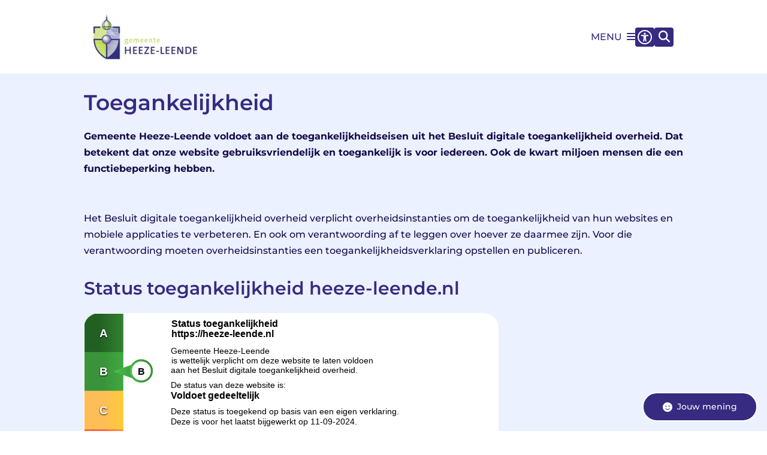

--- FILE ---
content_type: text/html; charset=utf-8
request_url: https://www.heeze-leende.nl/toegankelijkheid?origin=/toegankelijkheidsverklaring
body_size: 37606
content:
<!DOCTYPE html><html lang="nl"><head><meta charSet="utf-8" data-next-head=""/><meta name="viewport" content="width=device-width, initial-scale=1" data-next-head=""/><title data-next-head="">Toegankelijkheid | Heeze-leende</title><link rel="shortcut icon" href="https://cuatro.sim-cdn.nl/heezeleende/uploads/2024-03/fav-hl.ico?cb=L8CATwrJ" data-next-head=""/><link rel="canonical" href="https://www.heeze-leende.nl/toegankelijkheid" data-next-head=""/><meta name="title" content="Toegankelijkheid" data-next-head=""/><meta name="description" content="Gemeente Heeze-Leende voldoet aan de toegankelijkheidseisen uit het Besluit digitale toegankelijkheid overheid. Dat betekent dat onze website gebruiksvriendelijk en toegankelijk is voor iedereen. Ook de kwart miljoen mensen die een functiebeperking hebben." data-next-head=""/><meta property="og:site_name" content="Heeze-leende" data-next-head=""/><meta property="og:type" content="article" data-next-head=""/><meta property="og:url" content="https://www.heeze-leende.nl/toegankelijkheid" data-next-head=""/><meta property="og:title" content="Toegankelijkheid" data-next-head=""/><meta property="og:description" content="Gemeente Heeze-Leende voldoet aan de toegankelijkheidseisen uit het Besluit digitale toegankelijkheid overheid. Dat betekent dat onze website gebruiksvriendelijk en toegankelijk is voor iedereen. Ook de kwart miljoen mensen die een functiebeperking hebben." data-next-head=""/><meta property="og:updated_time" content="2025-04-07T06:18:07+02:00" data-next-head=""/><meta property="og:locale" content="nl" data-next-head=""/><meta name="article:publisher" content="Heeze-leende" data-next-head=""/><meta name="article:published_time" content="2022-05-17T15:11:00+02:00" data-next-head=""/><meta name="article:modified_time" content="2025-04-07T06:18:07+02:00" data-next-head=""/><meta name="dcterms.title" content="Toegankelijkheid" data-next-head=""/><meta name="dcterms.creator" content="Heeze-leende" data-next-head=""/><meta name="dcterms.publisher" content="Heeze-leende" data-next-head=""/><meta name="dcterms.date" content="2022-05-17T15:11:00+02:00" data-next-head=""/><meta name="dcterms.type" content="Pagina" data-next-head=""/><meta name="dcterms.language" content="nl" data-next-head=""/><meta name="twitter:card" content="summary_large_image" data-next-head=""/><meta name="twitter:description" content="Gemeente Heeze-Leende voldoet aan de toegankelijkheidseisen uit het Besluit digitale toegankelijkheid overheid. Dat betekent dat onze website gebruiksvriendelijk en toegankelijk is voor iedereen. Ook de kwart miljoen mensen die een functiebeperking hebben." data-next-head=""/><meta name="twitter:title" content="Toegankelijkheid" data-next-head=""/><meta name="generator" content="SIMsite powered by Drupal" data-next-head=""/><meta name="robots" content="index, follow" data-next-head=""/><meta name="theme-color" content="#000000"/><link rel="manifest" href="/api/manifest"/><link rel="preload" as="script" href="https://heezeleende.logging.simanalytics.nl/piwik.js" nonce="NDg2ZjBjNTQtYmZlYy00MTkzLTkzYTQtMzYwYzQ1NmMxOWVl"/><link nonce="NDg2ZjBjNTQtYmZlYy00MTkzLTkzYTQtMzYwYzQ1NmMxOWVl" rel="preload" href="https://cuatro.sim-cdn.nl/assets/2.8.5/_next/static/css/eccff8e127c8b8ab.css" as="style"/><link nonce="NDg2ZjBjNTQtYmZlYy00MTkzLTkzYTQtMzYwYzQ1NmMxOWVl" rel="preload" href="https://cuatro.sim-cdn.nl/assets/2.8.5/_next/static/css/f2c8cc335ffa8c7e.css" as="style"/><link nonce="NDg2ZjBjNTQtYmZlYy00MTkzLTkzYTQtMzYwYzQ1NmMxOWVl" rel="preload" href="https://cuatro.sim-cdn.nl/assets/2.8.5/_next/static/css/a2ffff8dfcce8310.css" as="style"/><link nonce="NDg2ZjBjNTQtYmZlYy00MTkzLTkzYTQtMzYwYzQ1NmMxOWVl" rel="preload" href="https://cuatro.sim-cdn.nl/assets/2.8.5/_next/static/css/c2a0e44b852d9833.css" as="style"/><link nonce="NDg2ZjBjNTQtYmZlYy00MTkzLTkzYTQtMzYwYzQ1NmMxOWVl" rel="preload" href="https://cuatro.sim-cdn.nl/assets/2.8.5/_next/static/css/0263c71c910de636.css" as="style"/><link nonce="NDg2ZjBjNTQtYmZlYy00MTkzLTkzYTQtMzYwYzQ1NmMxOWVl" rel="preload" href="https://cuatro.sim-cdn.nl/assets/2.8.5/_next/static/css/1cf0b0b2cdd7fa75.css" as="style"/><style data-theme="vars" data-next-head="">:root {
  --primary: #362a81;--white: #fff;--black: #000;--fontFamily: Montserrat;;--fontFamilyHeadings: var(--fontFamily);--lineHeight: 1.5;--bodyBackgroundColor: #ebf1ff;--bodyColor: #6f6f6f;--bodyFontSize: 1em;--paragraphOddColor: #ebf1ff;--paragraphOddColorMobile: var(--bodyBackgroundColor);--paragraphEvenColor: white;--paragraphEvenColorMobile: #f4f4f4;--contentDesktopMaxWidth: 1200px;--contentLaptopMaxWidth: 1000px;--simpleLoaderColor: var(--primary);--loaderColor: var(--primary);--fontAwesomeFree: "Font Awesome 6 Free";--fontAwesomeBrands: "Font Awesome 6 Brands";--iconsColor: #b6d900;--bodyLineHeight: var(--lineHeight);--contentPaddingX: 10vw;--contentPaddingXMobile: 8vw;--contentTextDesktopMaxWidth: var(--contentDesktopMaxWidth);--contentTextLaptopMaxWidth: var(--contentLaptopMaxWidth);--contentHeaderDesktopMaxWidth: var(--contentDesktopMaxWidth);--contentHeaderLaptopMaxWidth: var(--contentLaptopMaxWidth);--contentColor: #130b4a;--inputColor: #6f6f6f;--h1Color: #362a81;--h1FontFamily: var(--fontFamilyHeadings);--h1FontSize: 2.25rem;--h1FontStyle: normal;--h1FontWeight: 600;;--h1LineHeight: 1.7;;--h1MarginTop: 1.1rem;--h1MarginBottom: 0px;;--h2Color: var(--primary);--h2FontFamily: var(--fontFamilyHeadings);--h2FontSize: 1.9rem;--h2FontStyle: normal;--h2FontWeight: 600;;--h2LineHeight: 1.7;;--h2MarginTop: 1rem;--h2MarginBottom: 1rem;;--h3Color: var(--primary);--h3FontFamily: var(--fontFamilyHeadings);--h3FontSize: 1.4rem;--h3FontStyle: normal;--h3FontWeight: 600;;--h3LineHeight: var(--lineHeight);--h3MarginTop: 2rem;--h3MarginBottom: 1rem;;--h4Color: #362a81;--h4FontFamily: var(--fontFamilyHeadings);--h4FontSize: 1.1rem;--h4FontStyle: regular;--h4FontWeight: 600;;--h4LineHeight: 1.7;;--h4MarginTop: 1.5rem;;--h4MarginBottom: 0.6rem;;--h5Color: var(--primary);--h5FontFamily: var(--fontFamilyHeadings);--h5FontSize: 1.1rem;--h5FontStyle: italic;--h5FontWeight: 600;;--h5LineHeight: var(--lineHeight);--h5MarginTop: 0;--h5MarginBottom: .5rem;--h6Color: var(--primary);--h6FontFamily: var(--fontFamilyHeadings);--h6FontSize: 1rem;--h6FontStyle: italic;--h6FontWeight: 600;;--h6LineHeight: var(--lineHeight);--h6MarginTop: 0;--h6MarginBottom: .5rem;--imageBorderRadius: 25px;--heroBackgroundColor: transparent;--heroTitleAndSearchbarTextColor: #362a81;--heroTitleAndSearchbarTitleFontFamily: var(--fontFamily);--heroTitleAndSearchbarTitleFontWeight: Bold;;--heroTitleAndSearchbarSubtitleFontFamily: var(--fontFamily);--heroTitleAndSearchbarSubtitleFontWeight: inherit;--heroTitleAndSearchbarSubTitleFontSize: 1.875rem;--heroTitleAndSearchbarBoxButtonIcon: "\f002";--heroTitleAndSearchbarContentTextDesktopMaxWidth: var(--contentTextDesktopMaxWidth);--heroTitleAndSearchbarContentTextLaptopMaxWidth: var(--contentTextLaptopMaxWidth);--heroTitleAndSearchbarContentTextTabletMaxWidth: var(--contentTextLaptopMaxWidth);--heroTitleAndSearchbarSearchBarWidthDesktop: 70%;--heroOrganizationIntroMobileBackground: var(--paragraphOddColor);--heroOrganizationIntroLogoMaxWidth: 300px;--paragraphFontSize: 1rem;;--paragraphLineHeight: 1.7;;--paragraphMarginBottom: 1.5rem;--paragraphPadding: 2rem;;--paragraphOrderedListFontSize: var(--paragraphFontSize);--paragraphOrderedListLineHeight: var(--paragraphLineHeight);--paragraphColumnsTitleTextAlign: left;--paragraphColumnsGap: 2rem;--paragraphColumnsGapMobile: var(--paragraphColumnsGap);--paragraphCTABlockBorder: solid 1px var(--primary);--paragraphCTABlockBorderRadius: none;--paragraphCTABlockBoxShadow: none;--paragraphCTABlockBackground: var(--white);--paragraphCTABlockColor: inherit;--paragraphCTABlockButtonBackgroundColor: var(--callToActionBackgroundColor);--paragraphCTABlockButtonColor: var(--callToActionColor);--paragraphCTABlockButtonBorder: var(--callToActionBorder);--teaserPaddingLeft: 0px;--teaserPaddingBottom: 2rem;--teaserBorderLeftColor: transparent;--teaserBorderLeftWidth: 0;--listMarginLeft: 1.8rem;--listMarginLeftSubList: 1rem;--listItemPaddingLeft: 0;--ulMarginTop: 0.5rem;--ulMarginBottom: 0.4rem;--ulMarginLeft: var(--listMarginLeft);--ulMarginLeftSubList: var(--listMarginLeftSubList);--ulListItemPaddingLeft: var(--listItemPaddingLeft);--olMarginTop: 0;--olMarginBottom: 0.4rem;--olMarginLeft: var(--listMarginLeft);--olMarginLeftSubList: var(--listMarginLeftSubList);--olListItemPaddingLeft: var(--listItemPaddingLeft);--liMarginBottom: 0.4rem;;--tableHeadingCellColor: #FFF;--tableHeadingCellBackgroundColor: #362a81;--tableCellPadding: 15px;--tableCellMinWidth: 100px;--tableCaptionColor: var(--contentColor);--tableCaptionFontSize: var(--bodyFontSize);--tableCaptionFontStyle: italic;--rssButtonFontSize: 0.7rem;--rssButtonFontColor: var(--primary);--rssButtonColor: var(--primary);--linkColor: #362a81;--linkColorOnHover: #8ca700;--linkUnderLineOffset: auto;--buttonColor: #130b4a;--buttonBackgroundColor: #b6d900;--buttonHoverBackgroundColor: var(--buttonBackgroundColor);--buttonHoverColor: var(--buttonColor);--buttonHoverOpacity: 0.9;--buttonDisabledColor: var(--white);--buttonDisabledBackgroundColor: #585858;--buttonBorder: 0px solid #b6d900; ;--buttonBorderRadius: 0px 0px 0px 15px;;--buttonFontWeight: 600;;--bulletColor: #362a81;--bulletColorFooter: #b6d900;--bulletIcon: "\f0da";--bulletFontSize: 1rem;--bulletMargin: 1rem;;--bulletLineHeight: calc(var(--paragraphLineHeight) * 1rem);--iconHoverColor: var(--white);--iconRoundedColor: var(--primary);--iconRoundedBackgroundColor: var(--white);--shareButtonColor: var(--buttonColor);--shareButtonBackgroundColor: var(--buttonBackgroundColor);--cardColorOnHover: inherit;--callToActionBackgroundColor: var(--primary);--callToActionColor: var(--white);--callToActionBorder: 0solid #362a81; ;--callToActionHoverBackgroundColor: var(--callToActionBackgroundColor);--callToActionHoverColor: var(--callToActionColor);--callToAction2BackgroundColor: #fff;--callToAction2Color: #362a81;--callToAction2Border: 0px solid #362a81; ;--callToAction2HoverBackgroundColor: var(--callToAction2BackgroundColor);--callToAction2HoverColor: var(--callToAction2Color);--buttonArrowShapeBackgroundColor: var(--buttonBackgroundColor);--buttonArrowShapeBorderRadius: var(--buttonBorderRadius);--buttonArrowShapeColor: var(--buttonColor);--buttonArrowShapeHoverBackgroundColor: var(--buttonHoverBackgroundColor);--buttonArrowShapeHoverColor: var(--buttonHoverColor);--logoMaxWidth: 175px;;--logoMobileMaxWidth: 150px;--logoMargin: 0.8em;--logoTabletPortraitMargin: var(--logoMargin);--logoContrastFilter: grayscale(100%);--mainNavColor: var(--primary);--mainNavColorMobile: var(--mainNavColor);--mainNavFontSize: 1rem;--mainNavIconColor: inherit;--mainNavPadding: 8.5px;;--mainNavSeparatorColor: var(--primary);--navColor: #362a81;--fullWidthMenuBackgroundColor: var(--primary);--fullWidthMenuColor: var(--white);--openSubmenuIconColor: #666;--topMainNavColor: var(--primary);--topMainNavIconColor: var(--mainNavIconColor);--topMainNavBackgroundColor: #fff;--topMainNavBorderHeight: 10px;--headerBackgroundColor: var(--white);--headerBoxShadow: 0 2px 4px 0 rgba(0,0,0,0.10);--headerSearchbarNextToMenuSearchButtonBackgroundColor: var(--buttonBackgroundColor);--headerSearchbarNextToMenuSearchButtonColor: var(--buttonColor);--headerSearchbarNextToMenuSearchButtonBorder: 0px solid #362a81; ;--headerSearchbarNextToMenuSearchButtonBorderBottom: var(--headerSearchbarNextToMenuSearchButtonBorder);--stickyHeaderLogoHeight: calc(0.5 * 5dvw + 5dvh);--navBorderColor: var(--primary);--activeSubNavColor: var(--primary);--activeSubNavIconColor: var(--mainNavIconColor);--activeSubNavBackgroundColor: #ebf1ff;--activeMainNavBorderColor: var(--primary);--mobileMenuActiveAndHoverSubNavColor: var(--activeSubNavColor);--mobileMenuActiveAndHoverSubNavBackgroundColor: var(--activeSubNavBackgroundColor);--mobileMenuCloseButtonColor: var(--primary);--searchBoxButtonColor: var(--white);--searchBoxButtonBackgroundColor: var(--primary);--searchBoxButtonBackgroundColorOnBlur: #b0b0b0;--searchBoxColor: #6f6f6f;--searchBoxPlaceholderColor: #6f6f6f;--searchBoxDesktopWidth: 100%;--searchBoxVerticalDesignDesktopWidth: 70%;--searchBoxShadow: rgba(50, 50, 93, 0.25) 0px 6px 12px -2px, rgba(0, 0, 0, 0.3) 0px 3px 7px -3px;--searchBoxFontSize: 1.2rem;;--searchBoxBorderRadius: .25rem;--searchBoxBorder: 1px solid #8F8F8F;--searchSuggestionsTitleColor: var(--primary);--searchSuggestionsDescriptionColor: var(--contentColor);--searchSuggestionsHoverColor: #f4f4f4;--searchResultsURLFontColor: #000;--searchResultsDatelineFontSize: .875rem;--searchResultsDatelineFontColor: var(--contentColor);--searchResultsDatelineFontWeight: normal;--searchResultsTopBarBackgroundColor: none;--searchResultsTopBarPadding: 0px;--searchResultsHighlightedSearchWordColor: inherit;--socialButtonsColor: var(--white);--socialButtonsBackgroundColor: var(--primary);--contentHeaderBorderBottom: none;--contentHeaderPaddingBottom: 0rem;--contentListItemBorderRadius: 0px 0px 0px 40px;;--contentListItemDateBorderColor: var(--primary);--contentListPlaceholderBackgroundColor: #dae1e7;--contentListImageBorderRadius: unset;--contentListBulletIcon: var(--bulletIcon);--contentListBulletIconMargin: var(--bulletMargin);--contentListButtonIcon: "\f105";--contentListButtonBackgroundColor: var(--buttonBackgroundColor);--contentListButtonBorder: 0px solid #362a81; ;--contentListButtonBorderRadius: var(--buttonBorderRadius);--contentListActionButtonBackgroundColor: var(--buttonBackgroundColor);--contentListActionButtonBorder: 3px solid #b6d900; ;--contentListActionButtonBorderRadius: var(--buttonBorderRadius);--contentListActionButtonIcon: "\f105";--itemLayoutListItemMargin: 2rem;--contentListTwoColumnsTitleFontSize: var(--bodyFontSize);--contentListTwoColumnsTitleTextDecoration: underline;--contentListTwoColumnsTitleColor: var(--linkColor);--contentListTwoColumnsTitleFontFamily: var(--fontFamily);--contentListTwoColumnsTitleLineHeight: var(--bodyLineHeight);--contentListItemTitleFontSize: var(--bodyFontSize);--contentListItemTitleTextDecoration: underline;--contentListItemTitleColor: var(--linkColor);--contentListItemTitleFontFamily: var(--fontFamily);--contentListItemTitleLineHeight: var(--bodyLineHeight);--paragraphListDateColor: #000;--paragraphListTitleColor: var(--primary);--promotedItemsBoxShadow: none;--verticalDesignTopTaskBackgroundHeight: 50vh;--verticalDesignTopTaskBackgroundHeightMobile: 250px;--verticalDesignTopTaskBackgroundMinHeight: 450px;--verticalDesignFooterColumnsColor: var(--white);--verticalDesignFooterColumnsBackgroundColor: #362a81;--verticalDesignParagraphOddColor: var(--paragraphOddColor);--verticalDesignParagraphEvenColor: var(--paragraphEvenColor);--ratingFormToggleButtonFontColor: White;--ratingFormToggleButtonBorderColor: var(--white);--ratingFormToggleButtonBackgroundColor: #362a81;--ratingFormTextColor: var(--primary);--ratingFormSmileySmileColor: #37b73b;--ratingFormSmileyNeutralColor: #ffae07;--ratingFormSmileyFrownColor: #ff0035;--ratingFormBackgroundColor: var(--cookieBannerBackgroundColor);--ratingFormShadow: rgba(14, 30, 37, 0.12) 0px 2px 4px 0px, rgba(14, 30, 37, 0.32) 0px 2px 16px 0px;--ratingFormSubmitButtonBackgroundColor: var(--primary);--ratingFormSubmitButtonFontColor: var(--white);--ratingFormSubmitButtonBackgroundColorOnBlur: #b0b0b0;--notFoundFormBackgroundColor: #DBEC80;--notFoundFormButtonsFontSize: 1rem;--notFoundFormButtonsFontFamily: var(--fontFamily);--notFoundFormButtonsFontTransform: uppercase;--notFoundFormPositiveButtonFontColor: var(--white);--notFoundFormPositiveButtonBackgroundColor: var(--primary);--notFoundFormNegativeButtonFontColor: var(--white);--notFoundFormNegativeButtonBackgroundColor: #9a002a;--notFoundFormButtonBackgroundColorOnBlur: #b0b0b0;--notFoundFormSubmitButtonFontColor: var(--white);--notFoundFormSubmitButtonBackgroundColor: var(--primary);--notFoundFormInputColor: var(--black);--notFoundFormLabelColor: var(--black);--formErrorListBackgroundColor: #efefef;--formErrorListBorder: none;--errorMessageEmailColor: #9a002a;--cookieBannerColorInvertedBackgroundColor: var(--primary);--cookieBannerColorInverted: true;--cookieBannerSmall: true;--cookieModalBackground: var(--white);--selectBlockSectionBackground: #efefef;--selectBlockSectionIcons: var(--primary);--fullWidthContentHeaderPageTitleColor: var(--h1Color);--fullWidthImageMaxHeight: 350px;--dropdownBackgroundColorHover: #f7fafc;--dropdownBackgroundColorActive: var(--primary);--dropdownOptionIcon: "\f111";--dropdownOptionIconActive: "\f192";--footerCallToActionBackgroundColor: var(--callToActionBackgroundColor);--footerCallToActionHoverBackgroundColor: var(--footerCallToActionBackgroundColor);--footerCallToActionHoverColor: var(--footerCallToActionColor);--footerCallToActionColor: var(--callToActionColor);--footerCallToActionBorder: var(--callToActionBorder);--footerCallToAction2BackgroundColor: White;--footerCallToAction2HoverBackgroundColor: var(--footerCallToAction2BackgroundColor);--footerCallToAction2HoverColor: var(--footerCallToAction2Color);--footerCallToAction2Color: Black;--footerCallToAction2Border: var(--callToAction2Border);--footerExternalLinkBackground: transparent;--submenuBackgroundColor: transparent;--blockQuoteFontSize: 1.3rem;;--blockQuoteFontStyle: italic;--blockQuoteLineHeight: 2rem;;--blockQuoteColor: var(--primary);--blockQuoteBackgroundColor: #fff;--blockQuoteBorderColor: #dcdcdc;--blockQuotePadding: 0.5rem 1.5rem 1.5rem 0;--blockQuoteIconColor: #b6d900;--overlayBackground: var(--primary);--overlayColor: var(--white);--overlayLayoutCloseButtonColor: var(--overlayColor);--searchOverlayButtonDesktopIcon: "\f002";--searchOverlayBackground: var(--overlayBackground);--menuOverlayColor: var(--overlayColor);--menuOverlayBackground: var(--overlayBackground);--menuOverlayMobileQuickMenuColor: var(--white);--menuOverlayMobileQuickMenuBackgroundColor: var(--primary);--menuOverlayMobileQuickMenuBorder: 1px solid var(--white);--menuOverlayMobileQuickMenuBorderRadius: 5px;--menuOverlaySubLinkBulletIcon: var(--bulletIcon);--wysiwygEmbeddedImageMarginRight: 2rem;--wysiwygEmbeddedImageMarginBottom: 0px;;--wysiwygEmbeddedImageMarginLeft: 2rem;--figcaptionFontSize: 0.75rem;--contentTeaserFontStyle: normal;--contentTeaserFontWeight: 550;;--contentIntroFontSize: var(--paragraphFontSize);--contentIntroLineHeight: var(--paragraphLineHeight);--contentIntroFontStyle: var(--contentTeaserFontStyle);--contentIntroFontWeight: 700;;--focusColor: var(--black);--focusBackgroundColor: var(--white);--focusBoxShadow: 0 10px 15px -3px rgba(255, 255, 255, 0.4), 0 4px 6px -2px rgba(255, 255, 255, 0.4);--focusOutlineWidth: 3px;--focusOutlineStyle: dotted;--focusOutlineColor: var(--black);--focusOutlineColorContrast: var(--focusOutlineColor);--focusColorContrast: var(--focusColor);--focusBackgroundColorContrast: var(--focusBackgroundColor);--focusBoxShadowContrast: var(--focusBoxShadow);--transparentHeaderOffsetDesktop: 0;--transparentHeaderOffsetMobile: 0;--paragraphLatestNewsFontSize: 1.2rem;--submenuBoxLink2ColumnsButtonBoxShadow: rgba(50, 50, 93, 0.25) 0px 6px 12px -2px, rgba(0, 0, 0, 0.3) 0px 3px 7px -3px;--submenuBoxLink2ColumnsButtonHoverColor: white;--submenuBoxLink2ColumnsButtonBackgroundHoverColor: #362a81;--submenuBoxLink2ColumnsGap: 0.8rem;--submenuBoxLink2ColumnsButtonBorderRadius: 0px 0px 0px 15px;--submenuBoxLink2ColumnsButtonBackgroundColor: white;--paragraphCTABannerColor: white;--paragraphCTABannerBorderRadius: 25px;--highlightedBorderColor: white;--highlightedBorderWidth: 0px;--highlightedBorderRadius: 25px;--scrollToNextParagraphWithLabelBorderRadius: 25px;--paragraphScrollToNextParagraphBackground: #b6d900;--contentHeroBlockBorderRadius: 0px;;--moderationStatePadding: 0px 15px 15px 0px;;--contentHeroBlockTextJustifyContent: flex-end;;--contentHeroBlockTextTitleFontSize: 1.8rem;;--contentHeroBlockImageWidth: 50%;--contentHeroBlockTextWidth: 60%;;--contentListThreeColumnsBackgroundColor: white;--paragraph-background-color: #ebf1ff;--contentHeroBlockBackground: #362a81;--contentListThreeColumnsContentPaddingTop: 1.75rem;;--contentListThreeColumnsBackgroundColorOnHover: #f1f7d0;--contentListThreeColumnsContentPadding: 3rem;;--paginationBackgroundColor: none;--paginationBorderBottom: none;--paginationColor: #362a81;--paginationDisabledOpacity: 0.3;--paginationPadding: 0.5rem;--paginationSelectedBackgroundColor: #362a81;--paginationSelectedBorderBottom: 2px solid var(--secondary);--paginationSelectedColor: #fff;--paginationTextDecoration: none;--contentListThreeColumnsWithoutImageAndIntroTitleFontSize: 1.2rem;;--contentListThreeColumnsBackgroundColoronhover: blue;;--contentListThreeColumnsTitleFontSize: 1.2rem;;--ImageBorderRadius: 25px;;--submenuThreeColumnsBorderRadius: 0px 0px 0px 40px;;--heroTitleAndCTAButtonsFirstButtonBorder: 0px solid #362a81; ;--paragraphProgressInProgressBackgroundColor: #B6D9005C;--ContentListItemBorderRadius: 0px 0px 0px 25px;;--useNewCookieBar: true;--breadcrumbFontSize: 0.9rem;;--breadcrumbSeperatorIcon: f0da;--breadcrumbSeparatorIcon: "\f0da";--breadcrumbSeperatorIconColor: #primary;--breadcrumbSeparatorIconColor: #primary;--paragraphProgressStatusDefaultColor: #B6D9005C;--paragraphProgressStatusDoneColor: #362a81;--paragraphProgressStatusInProgressColor: #b6d900;--useAccessibleMenu: false;--colouredTopTasksDesignBlockBackgroundColor1: #174D97;--colouredTopTasksDesignBlockBackgroundColor2: #007140;--colouredTopTasksDesignBlockBackgroundColor3: #174D97;--colouredTopTasksDesignBlockBackgroundColor4: #007140;--colouredTopTasksDesignBlockBackgroundColor5: #174D97;--colouredTopTasksDesignBlockRadius: 15px;--headerBorderBackground: #362a81;--footerBorderBackground: #B6D900;--headerBorderHeight: 5px;;--footerBorderHeight: 10px;;--submenuThreeColumnsIconFontSize: 1.8rem;;--submenuThreeColumnsLinkTextFontSize: 1.25em;;--heroSidemenuAndSearchbarSidemenuIconFontSize: 1.4rem;;--heroSidemenuAndSearchbarSidemenuLinkTextFontSize: 1.2rem;;--heroSidemenuAndSearchBarImageWidth: 100%;--submenuThreeColumnsBoxShadow: rgba(50, 50, 93, 0.25) 0px 6px 12px -2px, rgba(0, 0, 0, 0.3) 0px 3px 7px -3px;--contentListThreeColumnsItemBoxShadow: rgba(50, 50, 93, 0.25) 0px 6px 12px -2px, rgba(0, 0, 0, 0.3) 0px 3px 7px -3px;--iconColor: #b6d900;--topTaskIconColor: #b6d900;--heroSidemenuAndSearchbarImageWidth: 80%;--heroTitleAndCTAButtonsFirstButtonBackgroundColor: #b6d900;--heroTitleAndCTAButtonsSecondButtonBorder: 0px solid #fff;--eventHeaderPrimaryCallToActionBackgroundColor: #b6d900;--eventHeaderPrimaryCallToActionTextColor: #362a81;--introImageMarginTop: 0.5rem;;--contentHeroBlocksBorderRadius: 15px 15px 0px 0px;
}</style><script type="application/ld+json" data-next-head="">[{"@type":"WebPage","@context":"https://schema.org","name":"Toegankelijkheid","url":"https://www.heeze-leende.nl/toegankelijkheid","description":"Gemeente Heeze-Leende voldoet aan de toegankelijkheidseisen uit het Besluit digitale toegankelijkheid overheid. Dat betekent dat onze website gebruiksvriendelijk en toegankelijk is voor iedereen. Ook de kwart miljoen mensen die een functiebeperking hebben.","author":{"@type":"Organization","name":"Heeze-leende","logo":{"@type":"imageObject","url":"https://cuatro.sim-cdn.nl/heezeleende/uploads/logo_heeze-leende.png?cb=S6xbGOKX","width":1328,"height":572},"url":"https://www.heeze-leende.nl","telephone":"040 224 1400"},"headline":"Toegankelijkheid","datePublished":"2022-05-17T13:11:00.000Z","dateModified":"2025-03-13T09:17:13.000Z","publisher":{"@type":"Organization","name":"Heeze-leende","logo":{"@type":"imageObject","url":"https://cuatro.sim-cdn.nl/heezeleende/uploads/logo_heeze-leende.png?cb=S6xbGOKX","width":1328,"height":572},"url":"https://www.heeze-leende.nl","telephone":"040 224 1400"},"mainEntityOfPage":{"@type":"WebPage","@id":"https://www.heeze-leende.nl/toegankelijkheid"}}]</script><style data-theme="vars" data-next-head="">:root {
  --accessibilityMenuButtonBackgroundColor: var(--primary);--accessibilityMenuButtonBorderRadius: .25rem;--accessibilityMenuButtonIconColor: white;
}</style><style data-theme="vars" data-next-head="">:root {
  --contentHeroIntroImageIntroFontWeight: var(--contentIntroFontWeight);
}</style><style data-theme="vars" data-next-head="">:root {
  --paragraphTextDesktopMaxWidthLandingPage: none;--paragraphTextLaptopMaxWidthLandingPage: none;
}</style><style data-theme="vars" data-next-head="">:root {
  --documentsBorderLeft: 5px solid var(--primary);--documentsPaddingLeft: 1rem;--documentsButtonBorderRadius: 0.125rem;--documentsButtonIconColor: #afc5ea;--documentsButtonMarginBottom: 0.5rem;
}</style><style data-theme="vars" data-next-head="">:root {
  --footerBorderMinWidth: 0;--footerBorderBackground: #B6D900;--footerBorderHeight: 10px;;--footerBorderHeightMobile: var(--footerBorderHeight);--footerBorderMargin: 0 auto;--footerBorderMarginMobile: var(--footerBorderMargin);
}</style><style data-theme="vars" data-next-head="">:root {
  --linkableHeadingScrollMarginTop: 0px;--linkableHeadingScrollMarginTopMobile: var(--linkableHeadingScrollMarginTop);
}</style><link rel="stylesheet" href="https://cuatro.sim-cdn.nl/assets/2.8.5/iconFonts/opengemeenten/css/opengemeenten.css"/><link rel="stylesheet" href="https://cuatro.sim-cdn.nl/assets/2.8.5/iconFonts/toptaken/css/toptaken.css"/><link rel="stylesheet" href="https://cuatro.sim-cdn.nl/assets/2.8.5/iconFonts/fontawesome6/css/fontawesome.6.7.2.css"/><link rel="stylesheet" href="https://cuatro.sim-cdn.nl/assets/2.8.5/iconFonts/fontawesome6/css/v5-font-face.css"/><link rel="stylesheet" href="https://cuatro.sim-cdn.nl/assets/2.8.5/iconFonts/fontawesome6/css/v4-shims.css"/><link rel="stylesheet" href="https://cuatro.sim-cdn.nl/assets/2.8.5/fonts/openDyslexic/css/open-dyslexic.css"/><link rel="stylesheet" href="https://fonts.bunny.net/css?family=roboto%3A500%2C500i%2C700%2C700i%29%3B%7Cmontserrat%3A500%2C500i%2C600%2C600i%2C700%2C700i%29%3B&amp;display=swap"/><link nonce="NDg2ZjBjNTQtYmZlYy00MTkzLTkzYTQtMzYwYzQ1NmMxOWVl" rel="stylesheet" href="https://cuatro.sim-cdn.nl/assets/2.8.5/_next/static/css/eccff8e127c8b8ab.css" data-n-g=""/><link nonce="NDg2ZjBjNTQtYmZlYy00MTkzLTkzYTQtMzYwYzQ1NmMxOWVl" rel="stylesheet" href="https://cuatro.sim-cdn.nl/assets/2.8.5/_next/static/css/f2c8cc335ffa8c7e.css" data-n-p=""/><link nonce="NDg2ZjBjNTQtYmZlYy00MTkzLTkzYTQtMzYwYzQ1NmMxOWVl" rel="stylesheet" href="https://cuatro.sim-cdn.nl/assets/2.8.5/_next/static/css/a2ffff8dfcce8310.css" data-n-p=""/><link nonce="NDg2ZjBjNTQtYmZlYy00MTkzLTkzYTQtMzYwYzQ1NmMxOWVl" rel="stylesheet" href="https://cuatro.sim-cdn.nl/assets/2.8.5/_next/static/css/c2a0e44b852d9833.css"/><link nonce="NDg2ZjBjNTQtYmZlYy00MTkzLTkzYTQtMzYwYzQ1NmMxOWVl" rel="stylesheet" href="https://cuatro.sim-cdn.nl/assets/2.8.5/_next/static/css/0263c71c910de636.css"/><link nonce="NDg2ZjBjNTQtYmZlYy00MTkzLTkzYTQtMzYwYzQ1NmMxOWVl" rel="stylesheet" href="https://cuatro.sim-cdn.nl/assets/2.8.5/_next/static/css/1cf0b0b2cdd7fa75.css"/><noscript data-n-css="NDg2ZjBjNTQtYmZlYy00MTkzLTkzYTQtMzYwYzQ1NmMxOWVl"></noscript><script defer="" nonce="NDg2ZjBjNTQtYmZlYy00MTkzLTkzYTQtMzYwYzQ1NmMxOWVl" noModule="" src="https://cuatro.sim-cdn.nl/assets/2.8.5/_next/static/chunks/polyfills-42372ed130431b0a.js"></script><script defer="" src="https://cuatro.sim-cdn.nl/assets/2.8.5/_next/static/chunks/Introduction.5b8be6fe935acc0c.js" nonce="NDg2ZjBjNTQtYmZlYy00MTkzLTkzYTQtMzYwYzQ1NmMxOWVl"></script><script defer="" src="https://cuatro.sim-cdn.nl/assets/2.8.5/_next/static/chunks/ParagraphText.ca7956666338859a.js" nonce="NDg2ZjBjNTQtYmZlYy00MTkzLTkzYTQtMzYwYzQ1NmMxOWVl"></script><script defer="" src="https://cuatro.sim-cdn.nl/assets/2.8.5/_next/static/chunks/Documents.7193e0494f6aaa4e.js" nonce="NDg2ZjBjNTQtYmZlYy00MTkzLTkzYTQtMzYwYzQ1NmMxOWVl"></script><script defer="" src="https://cuatro.sim-cdn.nl/assets/2.8.5/_next/static/chunks/5497.344791da1e09bbba.js" nonce="NDg2ZjBjNTQtYmZlYy00MTkzLTkzYTQtMzYwYzQ1NmMxOWVl"></script><script defer="" src="https://cuatro.sim-cdn.nl/assets/2.8.5/_next/static/chunks/RatingForm.7e071c3281dc7afa.js" nonce="NDg2ZjBjNTQtYmZlYy00MTkzLTkzYTQtMzYwYzQ1NmMxOWVl"></script><script src="https://cuatro.sim-cdn.nl/assets/2.8.5/_next/static/chunks/webpack-f90ce1d81180431b.js" nonce="NDg2ZjBjNTQtYmZlYy00MTkzLTkzYTQtMzYwYzQ1NmMxOWVl" defer=""></script><script src="https://cuatro.sim-cdn.nl/assets/2.8.5/_next/static/chunks/framework-31a549d445d65f75.js" nonce="NDg2ZjBjNTQtYmZlYy00MTkzLTkzYTQtMzYwYzQ1NmMxOWVl" defer=""></script><script src="https://cuatro.sim-cdn.nl/assets/2.8.5/_next/static/chunks/main-9a1d1c90904caae0.js" nonce="NDg2ZjBjNTQtYmZlYy00MTkzLTkzYTQtMzYwYzQ1NmMxOWVl" defer=""></script><script src="https://cuatro.sim-cdn.nl/assets/2.8.5/_next/static/chunks/pages/_app-3464f2b3097eb39a.js" nonce="NDg2ZjBjNTQtYmZlYy00MTkzLTkzYTQtMzYwYzQ1NmMxOWVl" defer=""></script><script src="https://cuatro.sim-cdn.nl/assets/2.8.5/_next/static/chunks/5394-a5a82fe66e7d9bfd.js" nonce="NDg2ZjBjNTQtYmZlYy00MTkzLTkzYTQtMzYwYzQ1NmMxOWVl" defer=""></script><script src="https://cuatro.sim-cdn.nl/assets/2.8.5/_next/static/chunks/558-229df1cc704f9d31.js" nonce="NDg2ZjBjNTQtYmZlYy00MTkzLTkzYTQtMzYwYzQ1NmMxOWVl" defer=""></script><script src="https://cuatro.sim-cdn.nl/assets/2.8.5/_next/static/chunks/5880-042c3be96ebee289.js" nonce="NDg2ZjBjNTQtYmZlYy00MTkzLTkzYTQtMzYwYzQ1NmMxOWVl" defer=""></script><script src="https://cuatro.sim-cdn.nl/assets/2.8.5/_next/static/chunks/pages/%5B%5B...all%5D%5D-70a73dbb635ed5de.js" nonce="NDg2ZjBjNTQtYmZlYy00MTkzLTkzYTQtMzYwYzQ1NmMxOWVl" defer=""></script><script src="https://cuatro.sim-cdn.nl/assets/2.8.5/_next/static/2.8.5/_buildManifest.js" nonce="NDg2ZjBjNTQtYmZlYy00MTkzLTkzYTQtMzYwYzQ1NmMxOWVl" defer=""></script><script src="https://cuatro.sim-cdn.nl/assets/2.8.5/_next/static/2.8.5/_ssgManifest.js" nonce="NDg2ZjBjNTQtYmZlYy00MTkzLTkzYTQtMzYwYzQ1NmMxOWVl" defer=""></script></head><body><link rel="preload" as="image" href="https://www.toegankelijkheidsverklaring.nl/files/verklaring/label/1670bac5a406cc10f18fb099ab8355e2.23881.svg?1729670651"/><div id="__next"><div id="BodyWrapper_wrapper__767Lq" class="BodyWrapper_focusStyles__riH7z"><section aria-label="Laden van de pagina" class="Accessibility_visuallyHidden__7de9x"><div class="NextPageLoader_loader__7xyNW no_solr" role="status"><p>De inhoud is geladen.</p></div></section><section tabindex="-1" aria-label="Skiplinks" id="skiplinks"><ul class="Skiplinks_skipLinks__bKEoQ no_solr"><li class="Skiplinks_skipLinksListItem__DK58w"><a href="#skip-links-content" class="Skiplinks_skipLinksLink__tJqsF">Naar de inhoud gaan</a></li></ul></section><dialog aria-hidden="true" aria-labelledby="cookie_modal_heading" class="no_solr"><div class="Modal_modal__l4yBn"><div class="Modal_container__T5Dvn"><div class="Modal_buttons__0MBpx"><button type="button" class="Modal_closeButton__Foob_"><span aria-hidden="true" class="fa fa-solid fa-xmark Modal_closeIcon__6YjI8"></span><span class="Accessibility_visuallyHidden__7de9x">Sluit cookie-instellingen</span></button></div><div class="content-wrapper Modal_wrapper__pTQ5P"><form class="CookieModal_wrapper__DnSIB"><h2 id="cookie_modal_heading" class="CookieModal_heading__gSXuB">Cookie-instellingen beheren</h2><div class="CookieModal_intro__M8MuR HTMLBody_htmlBody__BqDAh"><p>Gemeente Heeze-Leende plaatst functionele cookies voor het anoniem bijhouden van statistieken om de website continue te kunnen verbeteren. Daarnaast willen wij cookies plaatsen zodat wij je persoonlijke content kunnen aanbieden. Hiervoor vragen wij je akkoord..</p></div><fieldset class="CookieModal_cookieModalFieldset__Sr2Gw"><legend class="CookieModal_legend__VHfji">Functionele cookies</legend><div class="CookieModal_cookieModalCheckbox__3vCAp"><div class="CookieModal_checkboxWrapper__NdbUD"><input class="CookieModal_checkBox__WShdc" type="checkbox" id="readspeaker" disabled="" name="functional" checked=""/><label for="readspeaker" aria-describedby="explanation-readspeaker" class="CookieModal_pointerCursor__PJvLo only-focus-on-tab CookieModal_label__5KNdp">ReadSpeaker<!-- --> (niet aanpasbaar)</label></div><div id="explanation-readspeaker" class="CookieModal_explanationText__0_pCX"><p>Met ReadSpeaker kan de inhoud van de website worden voorgelezen.</p></div></div><div class="CookieModal_cookieModalCheckbox__3vCAp"><div class="CookieModal_checkboxWrapper__NdbUD"><input class="CookieModal_checkBox__WShdc" type="checkbox" id="matomo" disabled="" name="functional" checked=""/><label for="matomo" aria-describedby="explanation-matomo" class="CookieModal_pointerCursor__PJvLo only-focus-on-tab CookieModal_label__5KNdp">SIManalytics Tag Manager<!-- --> (niet aanpasbaar)</label></div><div class="CookieModal_explanationText__0_pCX HTMLBody_htmlBody__BqDAh" id="explanation-matomo"><p>Gemeente Heeze-Leende plaatst functionele cookies voor het anoniem bijhouden van statistieken om de website continue te kunnen verbeteren. Daarnaast willen wij cookies plaatsen zodat wij je persoonlijke content kunnen aanbieden. Hiervoor vragen wij je akkoord..</p></div></div></fieldset><fieldset class="CookieModal_cookieModalFieldset__Sr2Gw"><legend class="CookieModal_legend__VHfji">Analytische cookies</legend><div class="CookieModal_cookieModalCheckbox__3vCAp"><div class="CookieModal_checkboxWrapper__NdbUD"><input class="CookieModal_checkBox__WShdc" type="checkbox" id="sim_analytics" disabled="" name="analytical" checked=""/><label for="sim_analytics" aria-describedby="explanation-sim_analytics" class="CookieModal_pointerCursor__PJvLo only-focus-on-tab CookieModal_label__5KNdp">SIManalytics<!-- --> (niet aanpasbaar)</label></div><div id="explanation-sim_analytics" class="CookieModal_explanationText__0_pCX"><p>Heeze-leende gebruikt SIManalytics om haar dienstverlening te verbeteren. SIManalytics verzamelt geen persoonsgegevens.</p></div></div><div class="CookieModal_cookieModalCheckbox__3vCAp"><div class="CookieModal_checkboxWrapper__NdbUD"><input class="CookieModal_checkBox__WShdc" type="checkbox" id="google_analytics" name="analytical"/><label for="google_analytics" aria-describedby="explanation-google_analytics" class="CookieModal_pointerCursor__PJvLo only-focus-on-tab CookieModal_label__5KNdp">Google Analytics</label></div><div id="explanation-google_analytics" class="CookieModal_explanationText__0_pCX"><p>Heeze-leende gebruikt Google Analytics om haar dienstverlening te verbeteren.</p></div></div></fieldset><fieldset class="CookieModal_cookieModalFieldset__Sr2Gw"><legend class="CookieModal_legend__VHfji">Overige cookies</legend><div class="CookieModal_cookieModalCheckbox__3vCAp"><div class="CookieModal_checkboxWrapper__NdbUD"><input class="CookieModal_checkBox__WShdc" type="checkbox" id="external_media" name="other"/><label for="external_media" aria-describedby="explanation-external_media" class="CookieModal_pointerCursor__PJvLo only-focus-on-tab CookieModal_label__5KNdp">Externe media</label></div><div id="explanation-external_media" class="CookieModal_explanationText__0_pCX"><p>Pagina-onderdelen van andere websites, zoals YouTube of Vimeo, verzamelen mogelijk gegevens om hun producten te verbeteren.</p></div></div><div class="CookieModal_cookieModalCheckbox__3vCAp"><div class="CookieModal_checkboxWrapper__NdbUD"><input class="CookieModal_checkBox__WShdc" type="checkbox" id="maps" name="other"/><label for="maps" aria-describedby="explanation-maps" class="CookieModal_pointerCursor__PJvLo only-focus-on-tab CookieModal_label__5KNdp">Kaarten</label></div><div id="explanation-maps" class="CookieModal_explanationText__0_pCX"><p>Kaart services zoals Leaflet verzamelen gegevens om hun producten te verbeteren.</p></div></div></fieldset><div class="CookieModal_buttonWrapper__rJbZK"><button type="button" class="CookieModal_button__EBf5n Button_button__eAGUb Button_button__eAGUb">Keuze opslaan</button><button type="button" class="CookieModal_button__EBf5n Button_button__eAGUb CookieModal_secondary__7ZOu7 Button_callToAction2__mpp0G Button_button__eAGUb">Accepteer alle cookies</button></div></form></div></div><div class="Modal_background__jLQ5b" role="presentation"></div></div></dialog><div id="content" class="Page_stickyFooter__10yXn StickyFooter_stickyFooter__R8OLv"><header class="HeaderFlexible_flexibleHeader__3x0M_ flexible-header no_solr rs_preserve"><div class="HeaderFlexible_mobile__BJSMG"><div class="HeaderFlexible_row__ZHTSJ HeaderFlexible_sticky__jdZZX"><div class="HeaderFlexible_container__X5FBa" style="background:false;align-items:center;padding:1rem"><div class="FlexibleHeaderLogo_logoWrapper__k_5pA logo-wrapper"><a title="Ga naar de homepage" href="/"><picture><source media="(max-width: 812px)" srcSet="https://cuatro.sim-cdn.nl/heezeleende/uploads/styles/logo_mobile/media/logo_heeze-leende.png?cb=S6xbGOKX"/><img class="logo-img" width="1328" height="572" src="https://cuatro.sim-cdn.nl/heezeleende/uploads/styles/logo/media/logo_heeze-leende.png?cb=S6xbGOKX" alt=""/></picture></a></div><div class="FlexibleElements_elementGroup__EDuSH" style="flex-direction:row;justify-content:flex-end;align-items:center;gap:0.5rem"><button type="button" id="site-navigation-«Rdab9j6»" aria-expanded="false" class="menu-button OpenButton_openButton__sT749" aria-label="Open het menu" tabindex="0"><span class="OpenButton_openButtonLabel__mM0bL">Menu</span><span aria-hidden="true" class="OpenButton_openButtonIcon__PMZlR FontAwesome_fontAwesome__Q7inz"></span></button><button type="button" aria-haspopup="true" aria-expanded="false" class="AccessibilityMenuButton_accessibilityMenuButton__egPvx"><span class="AccessibilityMenuButton_icon__4E_Ae" aria-hidden="true"><svg xmlns="http://www.w3.org/2000/svg" viewBox="0 0 48 48"><title>Toegankelijkheid</title><path d="M24 6.03c-9.94 0-17.98 8.06-17.98 18s8.05 18 17.98 18 18.02-8.06 18.02-18-8.07-18-18.02-18Zm0 33c-8.26 0-14.98-6.73-14.98-15s6.72-15 14.98-15 15.02 6.73 15.02 15-6.74 15-15.02 15Zm-2.49-23.51c0-1.38 1.12-2.5 2.49-2.5s2.49 1.12 2.49 2.5-1.12 2.5-2.49 2.5-2.49-1.12-2.49-2.5Zm-.49 6.37c-3.66-.3-6.27-1.03-6.41-1.07l.82-2.89s3.88 1.08 8.59 1.08c4.19 0 8.59-1.08 8.64-1.09l.72 2.91c-.15.04-2.97.73-6.36 1.03v4.79c.5 4 1.24 7.83 1.34 8.33h-3.05c-.23-1.22-.73-3.98-1.14-6.97h-.31c-.4 2.97-.91 5.73-1.15 6.97h-3.06c.12-.59.88-4.43 1.37-8.39v-4.71Z"></path></svg></span><span class="Accessibility_visuallyHidden__7de9x">Open toegankelijkheidsmenu</span></button><div class="SearchBar_searchIsCollapsed__wTqyk search-bar rs_skip"><button type="button" class="SearchBar_expandButton__oCNBY" aria-label="Open zoeken" aria-expanded="false" tabindex="0"><span class="SearchBar_expandIcon__OMRyD fa fa-search" role="img" aria-hidden="true"></span></button></div></div></div></div></div><div class="HeaderFlexible_desktop__5zfaq"><div class="HeaderFlexible_row__ZHTSJ" style="background:#362a81"><div class="HeaderFlexible_container__X5FBa" style="align-items:center;padding:0rem"><div class="FlexibleElements_elementGroup__EDuSH" style="flex-direction:row;justify-content:flex-end;align-items:center;gap:0.5rem"></div></div></div><div class="HeaderFlexible_row__ZHTSJ HeaderFlexible_sticky__jdZZX" style="padding:0.5rem;background:white"><div class="HeaderFlexible_container__X5FBa" style="align-items:center;padding:1rem"><div class="FlexibleHeaderLogo_logoWrapper__k_5pA logo-wrapper"><a title="Ga naar de homepage" href="/"><picture><source media="(max-width: 812px)" srcSet="https://cuatro.sim-cdn.nl/heezeleende/uploads/styles/logo_mobile/media/logo_heeze-leende.png?cb=S6xbGOKX"/><img class="logo-img" width="1328" height="572" src="https://cuatro.sim-cdn.nl/heezeleende/uploads/styles/logo/media/logo_heeze-leende.png?cb=S6xbGOKX" alt=""/></picture></a></div><div class="FlexibleElements_elementGroup__EDuSH" style="flex-direction:row;justify-content:flex-end;align-items:center;gap:0.5rem"><button type="button" id="site-navigation-«Rqcb9j6»" aria-expanded="false" class="menu-button OpenButton_openButton__sT749" aria-label="Open het menu" tabindex="0"><span class="OpenButton_openButtonLabel__mM0bL">Menu</span><span aria-hidden="true" class="OpenButton_openButtonIcon__PMZlR FontAwesome_fontAwesome__Q7inz"></span></button><button type="button" aria-haspopup="true" aria-expanded="false" class="AccessibilityMenuButton_accessibilityMenuButton__egPvx"><span class="AccessibilityMenuButton_icon__4E_Ae" aria-hidden="true"><svg xmlns="http://www.w3.org/2000/svg" viewBox="0 0 48 48"><title>Toegankelijkheid</title><path d="M24 6.03c-9.94 0-17.98 8.06-17.98 18s8.05 18 17.98 18 18.02-8.06 18.02-18-8.07-18-18.02-18Zm0 33c-8.26 0-14.98-6.73-14.98-15s6.72-15 14.98-15 15.02 6.73 15.02 15-6.74 15-15.02 15Zm-2.49-23.51c0-1.38 1.12-2.5 2.49-2.5s2.49 1.12 2.49 2.5-1.12 2.5-2.49 2.5-2.49-1.12-2.49-2.5Zm-.49 6.37c-3.66-.3-6.27-1.03-6.41-1.07l.82-2.89s3.88 1.08 8.59 1.08c4.19 0 8.59-1.08 8.64-1.09l.72 2.91c-.15.04-2.97.73-6.36 1.03v4.79c.5 4 1.24 7.83 1.34 8.33h-3.05c-.23-1.22-.73-3.98-1.14-6.97h-.31c-.4 2.97-.91 5.73-1.15 6.97h-3.06c.12-.59.88-4.43 1.37-8.39v-4.71Z"></path></svg></span><span class="Accessibility_visuallyHidden__7de9x">Open toegankelijkheidsmenu</span></button><div class="SearchBar_searchIsCollapsed__wTqyk search-bar rs_skip"><button type="button" class="SearchBar_expandButton__oCNBY" aria-label="Open zoeken" aria-expanded="false" tabindex="0"><span class="SearchBar_expandIcon__OMRyD fa fa-search" role="img" aria-hidden="true"></span></button></div></div></div></div></div></header><main id="skip-links-content" class="content-details-container ContentDetailsContainer_contentDetailsContainer__4zGtc"><article itemScope="" class="main-content content-wrapper"><header><div class="DefaultContentHeader_defaultContentHeader__w_7mr container-flex"><span id="Toegankelijkheid" style="position:absolute;left:-9999px" aria-hidden="true"></span><h1 class="LinkableHeading_scrollMarginTop__f8lQM PageTitle_pageTitle__7Tzm7 no_solr DefaultContentHeader_pageTitleVariableWidth__5sHyl" id="toegankelijkheid">Toegankelijkheid</h1></div></header><div class="paragraphs Paragraphs_grid__GGa2J"><div class="paragraph Paragraphs_paragraph__cLuF0 Paragraphs_mainWidth__psiDU"><div class="Paragraphs_paragraphBackground__L8UqB Paragraphs_backgroundColor__dHRYy"></div><div class="intro Paragraphs_paragraph__cLuF0"><div class="text-container Introduction_contentIntroductionVariables__fgSjY Introduction_introBorder__bUhwx Introduction_introWidthSmaller___TY0z HTMLBody_htmlBody__BqDAh"><p>Gemeente Heeze-Leende voldoet aan de toegankelijkheidseisen uit het Besluit digitale toegankelijkheid overheid. Dat betekent dat onze website gebruiksvriendelijk en toegankelijk is voor iedereen. Ook de kwart miljoen mensen die een functiebeperking hebben.</p></div></div></div><div style="--paragraph-background-color:var(--paragraphOddColor)" class="paragraph Paragraphs_paragraph__cLuF0 Paragraphs_paragraphPadding__BEXBd Paragraphs_paragraphPaddingFirst__vpMNY Paragraphs_mainWidth__psiDU text"><div class="Paragraphs_paragraphBackground__L8UqB Paragraphs_backgroundColor__dHRYy"></div><div class="ParagraphText_paragraphText__8LBs7 text-container ParagraphText_maxContentWidth__6Yhpm HTMLBody_htmlBody__BqDAh"><p>Het Besluit digitale toegankelijkheid overheid verplicht overheidsinstanties om de toegankelijkheid van hun websites en mobiele applicaties te verbeteren. En ook om verantwoording af te leggen over hoever ze daarmee zijn. Voor die verantwoording moeten overheidsinstanties een toegankelijkheidsverklaring opstellen en publiceren.</p><span id="Status-toegankelijkheid-heeze-leende.nl" style="position:absolute;left:-9999px" aria-hidden="true"></span><h2 class="LinkableHeading_scrollMarginTop__f8lQM" id="status-toegankelijkheid-heeze-leendenl">Status toegankelijkheid heeze-leende.nl</h2><p><a href="https://www.toegankelijkheidsverklaring.nl/register/23881" class="HTMLBody_link__Lomaj Link_link__QNt8B Hover_linkHover__LUB4Y"><img src="https://www.toegankelijkheidsverklaring.nl/files/verklaring/label/1670bac5a406cc10f18fb099ab8355e2.23881.svg?1729670651" alt="Status toegankelijkheidslabel van Gemeente Heeze-Leende. Volg de link voor de volledige toegankelijkheidsverklaring." class="HTMLBody_imageBorderRadius__xkqdd"/><span role="img" aria-label="(externe link)"><span class="ExternalLinkIcon_external__otJ_Q" role="img" aria-hidden="true"></span></span></a></p><span id="Toegankelijkheidsverklaringen" style="position:absolute;left:-9999px" aria-hidden="true"></span><h2 class="LinkableHeading_scrollMarginTop__f8lQM" id="toegankelijkheidsverklaringen">Toegankelijkheidsverklaringen</h2><p>Van alle websites en apps, die onder de verantwoordelijkheid van de gemeente Heeze-Leende vallen, zijn door de gemeente toegankelijkheidsverklaringen opgesteld. Al deze verklaringen zijn verzameld in het <a href="https://dashboard.digitoegankelijk.nl/organisaties/288" target="_blank" title="Opent een pagina op een andere website" class="HTMLBody_link__Lomaj Link_link__QNt8B Hover_linkHover__LUB4Y">Dashboard Digitoegankelijk<span role="img" aria-label="(externe link)"><span class="ExternalLinkIcon_external__otJ_Q" role="img" aria-hidden="true"></span></span></a>. Daarop is te zien of websites en apps aan de eisen voldoen of niet.</p><span id="Aanpak-om-toegankelijkheid-te-garanderen" style="position:absolute;left:-9999px" aria-hidden="true"></span><h2 class="LinkableHeading_scrollMarginTop__f8lQM" id="aanpak-om-toegankelijkheid-te-garanderen">Aanpak om toegankelijkheid te garanderen</h2><p>Gemeente Heeze-Leende doet het volgende om de website zo toegankelijk mogelijk te maken:</p><ul class="UnorderedList_unorderedList__KyljL Lists_unorderedList__HDjrc"><li>Onderzoek: onafhankelijke deskundigen toetsen regelmatig (onderdelen van) de website op toegankelijkheid. Gevonden knelpunten worden duurzaam opgelost.</li><li>Automatisch toetsen: dit gebeurt met een speciale tool.</li><li>Periodieke interne controle: de redactie voert periodiek controles uit op de content.</li><li>Training werknemers: de redacteuren hebben een training over toegankelijkheid gevolgd.</li><li>Overig: ook bij de technische doorontwikkeling van heeze-leende.nl is digitale toegankelijkheid een uitgangspunt.</li><li>Interne expertise: gemeente Heeze-Leende vindt het belangrijk dat toegankelijkheid wordt geborgd binnen de organisatie.</li></ul><span id="Verbeteringen" style="position:absolute;left:-9999px" aria-hidden="true"></span><h2 class="LinkableHeading_scrollMarginTop__f8lQM" id="verbeteringen">Verbeteringen</h2><p>Op heeze-leende.nl staan links naar andere websites. Niet alle informatie waar naar gelinkt wordt is goed toegankelijk. De gemeente zoekt naar mogelijkheden om ook hier informatie toegankelijk aan te bieden.</p><span id="Pdf&#x27;s" style="position:absolute;left:-9999px" aria-hidden="true"></span><h2 class="LinkableHeading_scrollMarginTop__f8lQM" id="pdfs">Pdf&#x27;s</h2><p>De webrichtlijnen stellen hoge eisen aan pdf&#x27;s. Gemeente Heeze-Leende kan op dit moment niet garanderen dat de pdf&#x27;s die op heeze-leende.nl worden aangeboden aan de webrichtlijnen voldoen. De komende jaren worden oude pdf&#x27;s vervangen door toegankelijke bestanden.</p><span id="Problemen-met-toegankelijkheid-melden" style="position:absolute;left:-9999px" aria-hidden="true"></span><h2 class="LinkableHeading_scrollMarginTop__f8lQM" id="problemen-met-toegankelijkheid-melden">Problemen met toegankelijkheid melden</h2><p>Als u toch een probleem met de toegankelijkheid tegenkomt op deze website, <a href="https://www.heeze-leende.nl/form/contactformulier/introductie-0-1" target="_blank" title="Opent een pagina op een andere website" class="HTMLBody_link__Lomaj Link_link__QNt8B Hover_linkHover__LUB4Y">laat het ons dan weten</a>.</p></div></div><div style="--paragraph-background-color:var(--paragraphEvenColor)" class="paragraph Paragraphs_paragraph__cLuF0 Paragraphs_paragraphPadding__BEXBd Paragraphs_paragraphPaddingLast__aI2O7 Paragraphs_mainWidth__psiDU documents"><div class="Paragraphs_paragraphBackground__L8UqB Paragraphs_backgroundColor__dHRYy"></div><div class="Documents_documentContainer__h4TCJ Lists_lists__AS1Rp default"><ul class="Documents_documents__TyF1e Documents_noMargin__wTamm"><li class="Documents_document__a8vuC Documents_default__ggBJb"><span class="Documents_fileIcon__9P1bK Documents_formIcon__Lnac3 Documents_pdfIcon__j5pxb" role="img" aria-hidden="true"></span><div class="Documents_information__a424J"><a class="Documents_listDocumentLink__Fnmna Link_link__QNt8B Hover_linkHover__LUB4Y Hover_linkCoverParent__GZ6Wa" href="https://cuatro.sim-cdn.nl/heezeleende/uploads/scan-toegankelijkheid-hl-april-2020-technische-bijlage.pdf?cb=e7phKssL">Scan toegankelijkheid HL april 2020 technische bijlage (PDF)<div class="Documents_mime__RvuNZ"><span>(PDF, <!-- -->811,1 kB<!-- -->)</span></div></a></div></li><li class="Documents_document__a8vuC Documents_default__ggBJb"><span class="Documents_fileIcon__9P1bK Documents_formIcon__Lnac3 Documents_pdfIcon__j5pxb" role="img" aria-hidden="true"></span><div class="Documents_information__a424J"><a class="Documents_listDocumentLink__Fnmna Link_link__QNt8B Hover_linkHover__LUB4Y Hover_linkCoverParent__GZ6Wa" href="https://cuatro.sim-cdn.nl/heezeleende/uploads/wcag-2.1-inspectie-leefdeurne.nl-niveau-aa-1.3.pdf?cb=Uvh3rTq0">WCAG 2.1 inspectie leefdeurne.nl - niveau AA - 1.3 (PDF)<div class="Documents_mime__RvuNZ"><span>(PDF, <!-- -->249,4 kB<!-- -->)</span></div></a></div></li><li class="Documents_document__a8vuC Documents_default__ggBJb"><span class="Documents_fileIcon__9P1bK Documents_formIcon__Lnac3 Documents_pdfIcon__j5pxb" role="img" aria-hidden="true"></span><div class="Documents_information__a424J"><a class="Documents_listDocumentLink__Fnmna Link_link__QNt8B Hover_linkHover__LUB4Y Hover_linkCoverParent__GZ6Wa" href="https://cuatro.sim-cdn.nl/heezeleende/uploads/wcag-2.1-inspectie-content-sportiefvalkenswaardenheeze-leende.nl-niveau-aa-1.2.pdf?cb=VbD1JGYB">wcag-2.1-inspectie-content-sportiefvalkenswaardenheeze-leende.nl-niveau-aa-1.2.pdf<div class="Documents_mime__RvuNZ"><span>(PDF, <!-- -->545,3 kB<!-- -->)</span></div></a></div></li></ul></div></div></div></article></main><div class="Footerborder_footerBorderBackground__R1wmX"><div class="Footerborder_footerBorderImage__vPkM_" style="background-image:url(https://cuatro.sim-cdn.nl/heezeleende/uploads/hl.png?cb=ZvPnhAe_)"></div></div><footer><div class="FooterColumns_columnsWrapper__Le_LA no_solr"><div class="FooterColumns_columns__0gwc6 container-flex content-wrapper FooterColumns_threeColumns__gGMh9"><div class="FooterColumn_column__q4tpI HTMLBody_htmlBody__BqDAh"><span id="footer-Bezoekadres" style="position:absolute;left:-9999px" aria-hidden="true"></span><h2 class="LinkableHeading_scrollMarginTop__f8lQM" id="footer-bezoekadres">Bezoekadres</h2><p>Jan Deckersstraat 2<br/>5591 HS Heeze<br/><a href="/#" class="HTMLBody_link__Lomaj Link_link__QNt8B Hover_linkHover__LUB4Y">040 224 1400</a></p><span id="footer-Postadres" style="position:absolute;left:-9999px" aria-hidden="true"></span><h2 class="LinkableHeading_scrollMarginTop__f8lQM" id="footer-postadres">Postadres</h2><p>Postbus 10000<br/>5590 GA Heeze</p><p><a class="call-to-action2 HTMLBody_callToAction2__G2uCH Button_button__eAGUb Button_callToAction2__mpp0G" href="/contact-en-openingstijden">Contact &amp; openingstijden</a></p></div><div class="FooterColumn_column__q4tpI HTMLBody_htmlBody__BqDAh"><span id="footer-Sociale-media" style="position:absolute;left:-9999px" aria-hidden="true"></span><h2 class="LinkableHeading_scrollMarginTop__f8lQM" id="footer-sociale-media">Sociale media</h2><p><a class="HTMLBody_socialLink__v03oW" href="https://www.facebook.com/GemeenteHeezeLeende"><span class="fa-facebook fab icon-rounded-m" role="img" aria-hidden="true"></span>Facebookpagina van de Gemeente Heeze-leende</a> <a class="HTMLBody_socialLink__v03oW" href="https://www.instagram.com/gemeente_heezeleende/"><span class="fa-instagram fab icon-rounded-m" role="img" aria-hidden="true"></span>Instagrampagina van de Gemeente Heeze-leende</a> <a class="HTMLBody_socialLink__v03oW" href="https://www.linkedin.com/company/gemeente-heeze-leende/"><span class="fa-linkedin fab icon-rounded-m" role="img" aria-hidden="true"></span>LinkedIn pagina van van de Gemeente Heeze-leende</a> <a class="HTMLBody_socialLink__v03oW" href="https://www.youtube.com/@gemeente.heeze-leende"><span class="fa-youtube fab icon-rounded-m" role="img" aria-hidden="true"></span>YouTube Pagina van de Gemeente Heeze-leende</a></p></div><div class="FooterColumn_column__q4tpI HTMLBody_htmlBody__BqDAh"><span id="footer-Meer-informatie" style="position:absolute;left:-9999px" aria-hidden="true"></span><h2 class="LinkableHeading_scrollMarginTop__f8lQM" id="footer-meer-informatie">Meer informatie</h2><ul class="UnorderedList_unorderedList__KyljL Lists_unorderedList__HDjrc"><li><a href="https://www.e-mailingmanager.nl/index.php?/subscription/subscribe/2a214999cbb20db6601dc306bcac6eec">Nieuwsbrief</a></li><li><a href="https://www.heeze-leende.nl/privacy">Privacy statement</a></li><li><a href="http://publiek.pagefreezer.nl/browse/gemeente_a2/Gemeente%20Heeze-Leende%20Website/latest/https://www.heeze-leende.nl/">Archief website</a></li><li><a href="/toegankelijkheid" data-entity-type="node" data-entity-uuid="1f78707a-0371-4341-9f6c-31757a0f753a" data-entity-substitution="sim_canonical">Toegankelijkheid</a></li><li><a href="https://www.heeze-leende.nl/over-deze-website">Over deze website</a></li><li><a href="https://www.heeze-leende.nl/uitleg-rss-feed?nocache=1&amp;node=2203&amp;language_content_entity=nl">RSS feed</a></li></ul></div><div class="SocialLinks_footerSocialLinks__2Hgek" id="footerSocialLinks"></div><div><button type="button" class="OpenCookieModalButton_openCookieModalButton__eBKbL FooterButton_footerCallToAction2__u5965 Button_button__eAGUb">Cookie-instellingen aanpassen</button></div></div></div></footer></div><section aria-label="Open het feedbackformulier"><button type="button" class="RatingForm_ratingFormButton__RTPHQ no_solr RatingForm_sticky__hC_fu"><span class="fa fa-face-smile RatingForm_iconPaddingRight__IfPtE" role="img" aria-hidden="true"></span><span>Jouw mening</span></button></section><dialog aria-hidden="true" aria-labelledby="mobile-menu-modal-heading-«Raj6»" class="no_solr"><div class="Modal_modal__l4yBn MobileMenuModal_modal__bqBkg"><div class="Modal_container__T5Dvn MobileMenuModal_container__wPNHf"><div class="Modal_buttons__0MBpx"><div class="Modal_languageSwitcher__Byv4M"></div><button type="button" class="Modal_closeButton__Foob_"><span aria-hidden="true" class="fa fa-solid fa-xmark Modal_closeIcon__6YjI8"></span><span class="Accessibility_visuallyHidden__7de9x">Sluiten</span></button></div><div class="content-wrapper Modal_wrapper__pTQ5P MobileMenuModal_wrapper__sNQsr"><h2 id="mobile-menu-modal-heading-«Raj6»" class="Accessibility_visuallyHidden__7de9x">Menu</h2><div class="MobileMenuModal_mobileMenu__2MgmC"><nav class="mobile-menu-nav" aria-label="Menu"><ul role="menubar" class="MobileMenuModal_topMenuList__wyeSj"><li role="none" class="MobileMenuModal_menuBarItem__zvKTj MobileMenuModal_collapsed__fYyF9"><div class="MobileMenuModal_menuItemContainer__AkZxm"><a role="menuitem" class="MobileMenuModal_defaultMenuLink__I1h5_ MobileMenuModal_font__DdJ_J MobileMenuModal_menuLink__TNe6h MobileMenuModal_itemLabel__SJjGV" aria-expanded="false" aria-haspopup="true" tabindex="0" href="/actueel">Actueel</a><button type="button" class="fas MobileMenuModal_expandButton__kIF8R fa-chevron-down" aria-expanded="false" tabindex="-1" aria-hidden="true"><span class="MobileMenuModal_label__i30dA">Open het submenu</span></button></div><ul role="menu" aria-label="Actueel" class="MobileMenuModal_submenu__pni_Q"><li role="none" class="MobileMenuModal_subMenuItem__dWzrj MobileMenuModal_collapsed__fYyF9"><div class="MobileMenuModal_menuItemContainer__AkZxm"><a role="menuitem" class="MobileMenuModal_defaultMenuLink__I1h5_ MobileMenuModal_subMenuLink__pRlgX MobileMenuModal_font__DdJ_J MobileMenuModal_menuLink__TNe6h MobileMenuModal_itemLabel__SJjGV" aria-haspopup="false" tabindex="-1" href="/nieuws-en-nieuwsbrief">Nieuws en nieuwsbrief</a></div></li><li role="none" class="MobileMenuModal_subMenuItem__dWzrj MobileMenuModal_collapsed__fYyF9"><div class="MobileMenuModal_menuItemContainer__AkZxm"><a role="menuitem" class="MobileMenuModal_defaultMenuLink__I1h5_ MobileMenuModal_subMenuLink__pRlgX MobileMenuModal_font__DdJ_J MobileMenuModal_menuLink__TNe6h MobileMenuModal_itemLabel__SJjGV" aria-haspopup="false" tabindex="-1" href="/projecten">Projecten</a></div></li><li role="none" class="MobileMenuModal_subMenuItem__dWzrj MobileMenuModal_collapsed__fYyF9"><div class="MobileMenuModal_menuItemContainer__AkZxm"><a role="menuitem" class="MobileMenuModal_defaultMenuLink__I1h5_ MobileMenuModal_subMenuLink__pRlgX MobileMenuModal_font__DdJ_J MobileMenuModal_menuLink__TNe6h MobileMenuModal_itemLabel__SJjGV" aria-haspopup="false" tabindex="-1" href="/bekendmakingen">Bekendmakingen</a></div></li><li role="none" class="MobileMenuModal_subMenuItem__dWzrj MobileMenuModal_collapsed__fYyF9"><div class="MobileMenuModal_menuItemContainer__AkZxm"><a role="menuitem" class="MobileMenuModal_defaultMenuLink__I1h5_ MobileMenuModal_subMenuLink__pRlgX MobileMenuModal_font__DdJ_J MobileMenuModal_menuLink__TNe6h MobileMenuModal_itemLabel__SJjGV" aria-haspopup="false" tabindex="-1" href="/heeze-leende-steunt-oekraine">Heeze-Leende steunt Oekraïne</a></div></li><li role="none" class="MobileMenuModal_subMenuItem__dWzrj MobileMenuModal_collapsed__fYyF9"><div class="MobileMenuModal_menuItemContainer__AkZxm"><a role="menuitem" class="MobileMenuModal_defaultMenuLink__I1h5_ MobileMenuModal_subMenuLink__pRlgX MobileMenuModal_font__DdJ_J MobileMenuModal_menuLink__TNe6h MobileMenuModal_itemLabel__SJjGV" aria-haspopup="false" tabindex="-1" href="/wegafsluitingen-omleidingen-en-werkzaamheden">Wegafsluitingen, omleidingen en werkzaamheden</a></div></li><li role="none" class="MobileMenuModal_subMenuItem__dWzrj MobileMenuModal_collapsed__fYyF9"><div class="MobileMenuModal_menuItemContainer__AkZxm"><a role="menuitem" class="MobileMenuModal_defaultMenuLink__I1h5_ MobileMenuModal_subMenuLink__pRlgX MobileMenuModal_font__DdJ_J MobileMenuModal_menuLink__TNe6h MobileMenuModal_itemLabel__SJjGV" aria-haspopup="false" tabindex="-1" href="/tijdelijkeopvang">Tijdelijke, kleinschalige opvang aan Boelakkers</a></div></li></ul></li><li role="none" class="MobileMenuModal_menuBarItem__zvKTj MobileMenuModal_collapsed__fYyF9"><div class="MobileMenuModal_menuItemContainer__AkZxm"><a role="menuitem" class="MobileMenuModal_defaultMenuLink__I1h5_ MobileMenuModal_font__DdJ_J MobileMenuModal_menuLink__TNe6h MobileMenuModal_itemLabel__SJjGV" aria-expanded="false" aria-haspopup="true" tabindex="-1" href="/wonen-en-leven">Wonen en leven</a><button type="button" class="fas MobileMenuModal_expandButton__kIF8R fa-chevron-down" aria-expanded="false" tabindex="-1" aria-hidden="true"><span class="MobileMenuModal_label__i30dA">Open het submenu</span></button></div><ul role="menu" aria-label="Wonen en leven" class="MobileMenuModal_submenu__pni_Q"><li role="none" class="MobileMenuModal_subMenuItem__dWzrj MobileMenuModal_collapsed__fYyF9"><div class="MobileMenuModal_menuItemContainer__AkZxm"><a role="menuitem" class="MobileMenuModal_defaultMenuLink__I1h5_ MobileMenuModal_subMenuLink__pRlgX MobileMenuModal_font__DdJ_J MobileMenuModal_menuLink__TNe6h MobileMenuModal_itemLabel__SJjGV" aria-haspopup="false" tabindex="-1" href="/afval-groen-en-milieu">Afval, groen en milieu</a></div></li><li role="none" class="MobileMenuModal_subMenuItem__dWzrj MobileMenuModal_collapsed__fYyF9"><div class="MobileMenuModal_menuItemContainer__AkZxm"><a role="menuitem" class="MobileMenuModal_defaultMenuLink__I1h5_ MobileMenuModal_subMenuLink__pRlgX MobileMenuModal_font__DdJ_J MobileMenuModal_menuLink__TNe6h MobileMenuModal_itemLabel__SJjGV" aria-haspopup="false" tabindex="-1" href="/duurzaamheid">Duurzaamheid</a></div></li><li role="none" class="MobileMenuModal_subMenuItem__dWzrj MobileMenuModal_collapsed__fYyF9"><div class="MobileMenuModal_menuItemContainer__AkZxm"><a role="menuitem" class="MobileMenuModal_defaultMenuLink__I1h5_ MobileMenuModal_subMenuLink__pRlgX MobileMenuModal_font__DdJ_J MobileMenuModal_menuLink__TNe6h MobileMenuModal_itemLabel__SJjGV" aria-haspopup="false" tabindex="-1" href="/belastingen">Belastingen</a></div></li><li role="none" class="MobileMenuModal_subMenuItem__dWzrj MobileMenuModal_collapsed__fYyF9"><div class="MobileMenuModal_menuItemContainer__AkZxm"><a role="menuitem" class="MobileMenuModal_defaultMenuLink__I1h5_ MobileMenuModal_subMenuLink__pRlgX MobileMenuModal_font__DdJ_J MobileMenuModal_menuLink__TNe6h MobileMenuModal_itemLabel__SJjGV" aria-haspopup="false" tabindex="-1" href="/bouwen-en-omgevingswet">Bouwen en Omgevingswet</a></div></li><li role="none" class="MobileMenuModal_subMenuItem__dWzrj MobileMenuModal_collapsed__fYyF9"><div class="MobileMenuModal_menuItemContainer__AkZxm"><a role="menuitem" class="MobileMenuModal_defaultMenuLink__I1h5_ MobileMenuModal_subMenuLink__pRlgX MobileMenuModal_font__DdJ_J MobileMenuModal_menuLink__TNe6h MobileMenuModal_itemLabel__SJjGV" aria-haspopup="false" tabindex="-1" href="/geboorte-trouwen-en-overlijden">Geboorte, trouwen en overlijden</a></div></li><li role="none" class="MobileMenuModal_subMenuItem__dWzrj MobileMenuModal_collapsed__fYyF9"><div class="MobileMenuModal_menuItemContainer__AkZxm"><a role="menuitem" class="MobileMenuModal_defaultMenuLink__I1h5_ MobileMenuModal_subMenuLink__pRlgX MobileMenuModal_font__DdJ_J MobileMenuModal_menuLink__TNe6h MobileMenuModal_itemLabel__SJjGV" aria-haspopup="false" tabindex="-1" href="/melding-klacht-of-tip">Melding, klacht of tip</a></div></li><li role="none" class="MobileMenuModal_subMenuItem__dWzrj MobileMenuModal_collapsed__fYyF9"><div class="MobileMenuModal_menuItemContainer__AkZxm"><a role="menuitem" class="MobileMenuModal_defaultMenuLink__I1h5_ MobileMenuModal_subMenuLink__pRlgX MobileMenuModal_font__DdJ_J MobileMenuModal_menuLink__TNe6h MobileMenuModal_itemLabel__SJjGV" aria-haspopup="false" tabindex="-1" href="/paspoort-rijbewijs-en-uittreksels">Paspoort, rijbewijs en uittreksels</a></div></li><li role="none" class="MobileMenuModal_subMenuItem__dWzrj MobileMenuModal_collapsed__fYyF9"><div class="MobileMenuModal_menuItemContainer__AkZxm"><a role="menuitem" class="MobileMenuModal_defaultMenuLink__I1h5_ MobileMenuModal_subMenuLink__pRlgX MobileMenuModal_font__DdJ_J MobileMenuModal_menuLink__TNe6h MobileMenuModal_itemLabel__SJjGV" aria-haspopup="false" tabindex="-1" href="/vergunningen">Vergunningen</a></div></li><li role="none" class="MobileMenuModal_subMenuItem__dWzrj MobileMenuModal_collapsed__fYyF9"><div class="MobileMenuModal_menuItemContainer__AkZxm"><a role="menuitem" class="MobileMenuModal_defaultMenuLink__I1h5_ MobileMenuModal_subMenuLink__pRlgX MobileMenuModal_font__DdJ_J MobileMenuModal_menuLink__TNe6h MobileMenuModal_itemLabel__SJjGV" aria-haspopup="false" tabindex="-1" href="/verhuizen-en-wonen">Verhuizen en wonen</a></div></li><li role="none" class="MobileMenuModal_subMenuItem__dWzrj MobileMenuModal_collapsed__fYyF9"><div class="MobileMenuModal_menuItemContainer__AkZxm"><a role="menuitem" class="MobileMenuModal_defaultMenuLink__I1h5_ MobileMenuModal_subMenuLink__pRlgX MobileMenuModal_font__DdJ_J MobileMenuModal_menuLink__TNe6h MobileMenuModal_itemLabel__SJjGV" aria-haspopup="false" tabindex="-1" href="/woonomgeving-verkeer-en-veiligheid">Woonomgeving, verkeer en veiligheid</a></div></li></ul></li><li role="none" class="MobileMenuModal_menuBarItem__zvKTj MobileMenuModal_collapsed__fYyF9"><div class="MobileMenuModal_menuItemContainer__AkZxm"><a role="menuitem" class="MobileMenuModal_defaultMenuLink__I1h5_ MobileMenuModal_font__DdJ_J MobileMenuModal_menuLink__TNe6h MobileMenuModal_itemLabel__SJjGV" aria-expanded="false" aria-haspopup="true" tabindex="-1" href="/zorg-welzijn-en-inkomen">Zorg, welzijn en inkomen</a><button type="button" class="fas MobileMenuModal_expandButton__kIF8R fa-chevron-down" aria-expanded="false" tabindex="-1" aria-hidden="true"><span class="MobileMenuModal_label__i30dA">Open het submenu</span></button></div><ul role="menu" aria-label="Zorg, welzijn en inkomen" class="MobileMenuModal_submenu__pni_Q"><li role="none" class="MobileMenuModal_subMenuItem__dWzrj MobileMenuModal_collapsed__fYyF9"><div class="MobileMenuModal_menuItemContainer__AkZxm"><a role="menuitem" class="MobileMenuModal_defaultMenuLink__I1h5_ MobileMenuModal_subMenuLink__pRlgX MobileMenuModal_font__DdJ_J MobileMenuModal_menuLink__TNe6h MobileMenuModal_itemLabel__SJjGV" aria-haspopup="false" tabindex="-1" href="/gezondheid">Gezondheid</a></div></li><li role="none" class="MobileMenuModal_subMenuItem__dWzrj MobileMenuModal_collapsed__fYyF9"><div class="MobileMenuModal_menuItemContainer__AkZxm"><a role="menuitem" class="MobileMenuModal_defaultMenuLink__I1h5_ MobileMenuModal_subMenuLink__pRlgX MobileMenuModal_font__DdJ_J MobileMenuModal_menuLink__TNe6h MobileMenuModal_itemLabel__SJjGV" aria-haspopup="false" tabindex="-1" href="/jeugd">Jeugd</a></div></li><li role="none" class="MobileMenuModal_subMenuItem__dWzrj MobileMenuModal_collapsed__fYyF9"><div class="MobileMenuModal_menuItemContainer__AkZxm"><a role="menuitem" class="MobileMenuModal_defaultMenuLink__I1h5_ MobileMenuModal_subMenuLink__pRlgX MobileMenuModal_font__DdJ_J MobileMenuModal_menuLink__TNe6h MobileMenuModal_itemLabel__SJjGV" aria-haspopup="false" tabindex="-1" href="/maatschappelijke-ondersteuning-wmo">Maatschappelijke Ondersteuning (WMO)</a></div></li><li role="none" class="MobileMenuModal_subMenuItem__dWzrj MobileMenuModal_collapsed__fYyF9"><div class="MobileMenuModal_menuItemContainer__AkZxm"><a role="menuitem" class="MobileMenuModal_defaultMenuLink__I1h5_ MobileMenuModal_subMenuLink__pRlgX MobileMenuModal_font__DdJ_J MobileMenuModal_menuLink__TNe6h MobileMenuModal_itemLabel__SJjGV" aria-haspopup="false" tabindex="-1" href="/ondersteunende-partijen-zorg-welzijn-en-werk">Welzijn</a></div></li><li role="none" class="MobileMenuModal_subMenuItem__dWzrj MobileMenuModal_collapsed__fYyF9"><div class="MobileMenuModal_menuItemContainer__AkZxm"><a role="menuitem" class="MobileMenuModal_defaultMenuLink__I1h5_ MobileMenuModal_subMenuLink__pRlgX MobileMenuModal_font__DdJ_J MobileMenuModal_menuLink__TNe6h MobileMenuModal_itemLabel__SJjGV" aria-haspopup="false" tabindex="-1" href="/onderwijs-kinderopvang">Onderwijs</a></div></li><li role="none" class="MobileMenuModal_subMenuItem__dWzrj MobileMenuModal_collapsed__fYyF9"><div class="MobileMenuModal_menuItemContainer__AkZxm"><a role="menuitem" class="MobileMenuModal_defaultMenuLink__I1h5_ MobileMenuModal_subMenuLink__pRlgX MobileMenuModal_font__DdJ_J MobileMenuModal_menuLink__TNe6h MobileMenuModal_itemLabel__SJjGV" aria-haspopup="false" tabindex="-1" href="/sociaal-team">Sociaal Team</a></div></li><li role="none" class="MobileMenuModal_subMenuItem__dWzrj MobileMenuModal_collapsed__fYyF9"><div class="MobileMenuModal_menuItemContainer__AkZxm"><a role="menuitem" class="MobileMenuModal_defaultMenuLink__I1h5_ MobileMenuModal_subMenuLink__pRlgX MobileMenuModal_font__DdJ_J MobileMenuModal_menuLink__TNe6h MobileMenuModal_itemLabel__SJjGV" aria-haspopup="false" tabindex="-1" href="/sport-cultuur-en-recreatie">Sport, cultuur en recreatie</a></div></li><li role="none" class="MobileMenuModal_subMenuItem__dWzrj MobileMenuModal_collapsed__fYyF9"><div class="MobileMenuModal_menuItemContainer__AkZxm"><a role="menuitem" class="MobileMenuModal_defaultMenuLink__I1h5_ MobileMenuModal_subMenuLink__pRlgX MobileMenuModal_font__DdJ_J MobileMenuModal_menuLink__TNe6h MobileMenuModal_itemLabel__SJjGV" aria-haspopup="false" tabindex="-1" href="/hulp-bij-geldzorgen-werk-en-inkomen">Geldzorgen, werk en inkomen</a></div></li><li role="none" class="MobileMenuModal_subMenuItem__dWzrj MobileMenuModal_collapsed__fYyF9"><div class="MobileMenuModal_menuItemContainer__AkZxm"><a role="menuitem" class="MobileMenuModal_defaultMenuLink__I1h5_ MobileMenuModal_subMenuLink__pRlgX MobileMenuModal_font__DdJ_J MobileMenuModal_menuLink__TNe6h MobileMenuModal_itemLabel__SJjGV" aria-haspopup="false" tabindex="-1" href="/participatie">Participatie</a></div></li></ul></li><li role="none" class="MobileMenuModal_menuBarItem__zvKTj MobileMenuModal_collapsed__fYyF9"><div class="MobileMenuModal_menuItemContainer__AkZxm"><a role="menuitem" class="MobileMenuModal_defaultMenuLink__I1h5_ MobileMenuModal_font__DdJ_J MobileMenuModal_menuLink__TNe6h MobileMenuModal_itemLabel__SJjGV" aria-expanded="false" aria-haspopup="true" tabindex="-1" href="/ondernemen">Ondernemen</a><button type="button" class="fas MobileMenuModal_expandButton__kIF8R fa-chevron-down" aria-expanded="false" tabindex="-1" aria-hidden="true"><span class="MobileMenuModal_label__i30dA">Open het submenu</span></button></div><ul role="menu" aria-label="Ondernemen" class="MobileMenuModal_submenu__pni_Q"><li role="none" class="MobileMenuModal_subMenuItem__dWzrj MobileMenuModal_collapsed__fYyF9"><div class="MobileMenuModal_menuItemContainer__AkZxm"><a role="menuitem" class="MobileMenuModal_defaultMenuLink__I1h5_ MobileMenuModal_subMenuLink__pRlgX MobileMenuModal_font__DdJ_J MobileMenuModal_menuLink__TNe6h MobileMenuModal_itemLabel__SJjGV" aria-haspopup="false" tabindex="-1" href="/belastingen-regelingen-en-subsidies">Belastingen, regelingen en subsidies</a></div></li><li role="none" class="MobileMenuModal_subMenuItem__dWzrj MobileMenuModal_collapsed__fYyF9"><div class="MobileMenuModal_menuItemContainer__AkZxm"><a role="menuitem" class="MobileMenuModal_defaultMenuLink__I1h5_ MobileMenuModal_subMenuLink__pRlgX MobileMenuModal_font__DdJ_J MobileMenuModal_menuLink__TNe6h MobileMenuModal_itemLabel__SJjGV" aria-haspopup="false" tabindex="-1" href="/digitaal-opkopersregister">Digitaal opkopersregister</a></div></li><li role="none" class="MobileMenuModal_subMenuItem__dWzrj MobileMenuModal_collapsed__fYyF9"><div class="MobileMenuModal_menuItemContainer__AkZxm"><a role="menuitem" class="MobileMenuModal_defaultMenuLink__I1h5_ MobileMenuModal_subMenuLink__pRlgX MobileMenuModal_font__DdJ_J MobileMenuModal_menuLink__TNe6h MobileMenuModal_itemLabel__SJjGV" aria-haspopup="false" tabindex="-1" href="/economisch-beleid">Economisch beleid</a></div></li><li role="none" class="MobileMenuModal_subMenuItem__dWzrj MobileMenuModal_collapsed__fYyF9"><div class="MobileMenuModal_menuItemContainer__AkZxm"><a role="menuitem" class="MobileMenuModal_defaultMenuLink__I1h5_ MobileMenuModal_subMenuLink__pRlgX MobileMenuModal_font__DdJ_J MobileMenuModal_menuLink__TNe6h MobileMenuModal_itemLabel__SJjGV" aria-haspopup="false" tabindex="-1" href="/ondersteuning-algemeen">Ondersteuning / Algemeen</a></div></li><li role="none" class="MobileMenuModal_subMenuItem__dWzrj MobileMenuModal_collapsed__fYyF9"><div class="MobileMenuModal_menuItemContainer__AkZxm"><a role="menuitem" class="MobileMenuModal_defaultMenuLink__I1h5_ MobileMenuModal_subMenuLink__pRlgX MobileMenuModal_font__DdJ_J MobileMenuModal_menuLink__TNe6h MobileMenuModal_itemLabel__SJjGV" aria-haspopup="false" tabindex="-1" href="/samenwerking-gemeente-en-ondernemers">Samenwerking gemeente en ondernemers</a></div></li><li role="none" class="MobileMenuModal_subMenuItem__dWzrj MobileMenuModal_collapsed__fYyF9"><div class="MobileMenuModal_menuItemContainer__AkZxm"><a role="menuitem" class="MobileMenuModal_defaultMenuLink__I1h5_ MobileMenuModal_subMenuLink__pRlgX MobileMenuModal_font__DdJ_J MobileMenuModal_menuLink__TNe6h MobileMenuModal_itemLabel__SJjGV" aria-haspopup="false" tabindex="-1" href="/vergunningen-voor-ondernemers">Vergunningen voor ondernemers</a></div></li></ul></li><li role="none" class="MobileMenuModal_menuBarItem__zvKTj MobileMenuModal_collapsed__fYyF9"><div class="MobileMenuModal_menuItemContainer__AkZxm"><a role="menuitem" class="MobileMenuModal_defaultMenuLink__I1h5_ MobileMenuModal_font__DdJ_J MobileMenuModal_menuLink__TNe6h MobileMenuModal_itemLabel__SJjGV" aria-expanded="false" aria-haspopup="true" tabindex="-1" href="/bestuur-en-organisatie">Bestuur en Organisatie</a><button type="button" class="fas MobileMenuModal_expandButton__kIF8R fa-chevron-down" aria-expanded="false" tabindex="-1" aria-hidden="true"><span class="MobileMenuModal_label__i30dA">Open het submenu</span></button></div><ul role="menu" aria-label="Bestuur en Organisatie" class="MobileMenuModal_submenu__pni_Q"><li role="none" class="MobileMenuModal_subMenuItem__dWzrj MobileMenuModal_collapsed__fYyF9"><div class="MobileMenuModal_menuItemContainer__AkZxm"><a role="menuitem" class="MobileMenuModal_defaultMenuLink__I1h5_ MobileMenuModal_subMenuLink__pRlgX MobileMenuModal_font__DdJ_J MobileMenuModal_menuLink__TNe6h MobileMenuModal_itemLabel__SJjGV" aria-haspopup="false" tabindex="-1" href="/organisatie">Organisatie</a></div></li><li role="none" class="MobileMenuModal_subMenuItem__dWzrj MobileMenuModal_collapsed__fYyF9"><div class="MobileMenuModal_menuItemContainer__AkZxm"><a role="menuitem" class="MobileMenuModal_defaultMenuLink__I1h5_ MobileMenuModal_subMenuLink__pRlgX MobileMenuModal_font__DdJ_J MobileMenuModal_menuLink__TNe6h MobileMenuModal_itemLabel__SJjGV" aria-haspopup="false" tabindex="-1" href="/college">College</a></div></li><li role="none" class="MobileMenuModal_subMenuItem__dWzrj MobileMenuModal_collapsed__fYyF9"><div class="MobileMenuModal_menuItemContainer__AkZxm"><a role="menuitem" class="MobileMenuModal_defaultMenuLink__I1h5_ MobileMenuModal_subMenuLink__pRlgX MobileMenuModal_font__DdJ_J MobileMenuModal_menuLink__TNe6h MobileMenuModal_itemLabel__SJjGV" aria-haspopup="false" tabindex="-1" href="/gemeenteraad">Gemeenteraad</a></div></li><li role="none" class="MobileMenuModal_subMenuItem__dWzrj MobileMenuModal_collapsed__fYyF9"><div class="MobileMenuModal_menuItemContainer__AkZxm"><a role="menuitem" class="MobileMenuModal_defaultMenuLink__I1h5_ MobileMenuModal_subMenuLink__pRlgX MobileMenuModal_font__DdJ_J MobileMenuModal_menuLink__TNe6h MobileMenuModal_itemLabel__SJjGV" aria-haspopup="false" tabindex="-1" href="/beleid-en-regelgeving">Beleid en regelgeving</a></div></li><li role="none" class="MobileMenuModal_subMenuItem__dWzrj MobileMenuModal_collapsed__fYyF9"><div class="MobileMenuModal_menuItemContainer__AkZxm"><a role="menuitem" class="MobileMenuModal_defaultMenuLink__I1h5_ MobileMenuModal_subMenuLink__pRlgX MobileMenuModal_font__DdJ_J MobileMenuModal_menuLink__TNe6h MobileMenuModal_itemLabel__SJjGV" aria-haspopup="false" tabindex="-1" href="/financien">Financiën</a></div></li><li role="none" class="MobileMenuModal_subMenuItem__dWzrj MobileMenuModal_collapsed__fYyF9"><div class="MobileMenuModal_menuItemContainer__AkZxm"><a role="menuitem" class="MobileMenuModal_defaultMenuLink__I1h5_ MobileMenuModal_subMenuLink__pRlgX MobileMenuModal_font__DdJ_J MobileMenuModal_menuLink__TNe6h MobileMenuModal_itemLabel__SJjGV" aria-haspopup="false" tabindex="-1" href="/over-gemeente-heeze-leende">Over gemeente Heeze-Leende</a></div></li><li role="none" class="MobileMenuModal_subMenuItem__dWzrj MobileMenuModal_collapsed__fYyF9"><div class="MobileMenuModal_menuItemContainer__AkZxm"><a role="menuitem" class="MobileMenuModal_defaultMenuLink__I1h5_ MobileMenuModal_subMenuLink__pRlgX MobileMenuModal_font__DdJ_J MobileMenuModal_menuLink__TNe6h MobileMenuModal_itemLabel__SJjGV" aria-haspopup="false" tabindex="-1" href="/verkiezingen">Verkiezingen</a></div></li></ul></li><li role="none" class="MobileMenuModal_menuBarItem__zvKTj MobileMenuModal_collapsed__fYyF9"><div class="MobileMenuModal_menuItemContainer__AkZxm"><a role="menuitem" class="MobileMenuModal_defaultMenuLink__I1h5_ MobileMenuModal_font__DdJ_J MobileMenuModal_menuLink__TNe6h MobileMenuModal_itemLabel__SJjGV" aria-expanded="false" aria-haspopup="true" tabindex="-1" href="/werken-bij-de-gemeente-heeze-leende">Werken bij</a><button type="button" class="fas MobileMenuModal_expandButton__kIF8R fa-chevron-down" aria-expanded="false" tabindex="-1" aria-hidden="true"><span class="MobileMenuModal_label__i30dA">Open het submenu</span></button></div><ul role="menu" aria-label="Werken bij" class="MobileMenuModal_submenu__pni_Q"><li role="none" class="MobileMenuModal_subMenuItem__dWzrj MobileMenuModal_collapsed__fYyF9"><div class="MobileMenuModal_menuItemContainer__AkZxm"><a role="menuitem" class="MobileMenuModal_defaultMenuLink__I1h5_ MobileMenuModal_subMenuLink__pRlgX MobileMenuModal_font__DdJ_J MobileMenuModal_menuLink__TNe6h MobileMenuModal_itemLabel__SJjGV" aria-haspopup="false" tabindex="-1" href="/vacatures">Vacatures</a></div></li><li role="none" class="MobileMenuModal_subMenuItem__dWzrj MobileMenuModal_collapsed__fYyF9"><div class="MobileMenuModal_menuItemContainer__AkZxm"><a role="menuitem" class="MobileMenuModal_defaultMenuLink__I1h5_ MobileMenuModal_subMenuLink__pRlgX MobileMenuModal_font__DdJ_J MobileMenuModal_menuLink__TNe6h MobileMenuModal_itemLabel__SJjGV" aria-haspopup="false" tabindex="-1" href="/wat-houdt-werken-bij-heeze-leende-in">Wat houdt werken bij Heeze-Leende in?</a></div></li><li role="none" class="MobileMenuModal_subMenuItem__dWzrj MobileMenuModal_collapsed__fYyF9"><div class="MobileMenuModal_menuItemContainer__AkZxm"><a role="menuitem" class="MobileMenuModal_defaultMenuLink__I1h5_ MobileMenuModal_subMenuLink__pRlgX MobileMenuModal_font__DdJ_J MobileMenuModal_menuLink__TNe6h MobileMenuModal_itemLabel__SJjGV" aria-haspopup="false" tabindex="-1" href="/stagemogelijkheden">Stagemogelijkheden</a></div></li><li role="none" class="MobileMenuModal_subMenuItem__dWzrj MobileMenuModal_collapsed__fYyF9"><div class="MobileMenuModal_menuItemContainer__AkZxm"><a role="menuitem" class="MobileMenuModal_defaultMenuLink__I1h5_ MobileMenuModal_subMenuLink__pRlgX MobileMenuModal_font__DdJ_J MobileMenuModal_menuLink__TNe6h MobileMenuModal_itemLabel__SJjGV" aria-haspopup="false" tabindex="-1" href="/werken-bij-een-gemeente">Werken bij een gemeente</a></div></li><li role="none" class="MobileMenuModal_subMenuItem__dWzrj MobileMenuModal_collapsed__fYyF9"><div class="MobileMenuModal_menuItemContainer__AkZxm"><a role="menuitem" class="MobileMenuModal_defaultMenuLink__I1h5_ MobileMenuModal_subMenuLink__pRlgX MobileMenuModal_font__DdJ_J MobileMenuModal_menuLink__TNe6h MobileMenuModal_itemLabel__SJjGV" aria-haspopup="false" tabindex="-1" href="/bestuurlijke-en-ambtelijke-visie">Bestuurlijke  en ambtelijke visie</a></div></li><li role="none" class="MobileMenuModal_subMenuItem__dWzrj MobileMenuModal_collapsed__fYyF9"><div class="MobileMenuModal_menuItemContainer__AkZxm"><a role="menuitem" class="MobileMenuModal_defaultMenuLink__I1h5_ MobileMenuModal_subMenuLink__pRlgX MobileMenuModal_font__DdJ_J MobileMenuModal_menuLink__TNe6h MobileMenuModal_itemLabel__SJjGV" aria-haspopup="false" tabindex="-1" href="/samenwerking-a2-gemeenten">Samenwerking A2-gemeenten</a></div></li></ul></li></ul></nav><div class="MobileMenuModal_bottomBorder__xgbW1" role="presentation"></div></div></div></div><div class="Modal_background__jLQ5b" role="presentation"></div></div></dialog><dialog aria-hidden="true" aria-labelledby="accessibility-menu-modal-heading-«Rmj6»" class="no_solr"><div class="Modal_modal__l4yBn"><div class="Modal_container__T5Dvn"><div class="Modal_buttons__0MBpx"><button type="button" class="Modal_closeButton__Foob_ Modal_closeButtonBlack__RxzTa"><span aria-hidden="true" class="fa fa-solid fa-xmark Modal_closeIcon__6YjI8"></span><span class="Accessibility_visuallyHidden__7de9x">Sluiten</span></button></div><div class="content-wrapper Modal_wrapper__pTQ5P"><form class="AccessibilityMenuModal_wrapper___yGd0"><h2 id="accessibility-menu-modal-heading-«Rmj6»" class="AccessibilityMenuModal_heading__8QiaC">Toegankelijkheidsinstellingen beheren</h2><fieldset class="AccessibilityMenuModal_fieldset__RX_Qu"></fieldset><div><h3 class="AccessibilityMenuModal_previewTitle__tVEGK">Voorbeeld:</h3><div class="AccessibilityMenuModal_preview__h0IBx"><h4 class="AccessibilityMenuModal_previewHeading__mMiRj Headings_heading3__ZnwVb Headings_breakWord__Mxg_U">Titelweergave</h4><p>Hier zie je hoe de tekst eruit komt te zien met de door jou aangevinkte opties.</p></div></div><div class="AccessibilityMenuModal_buttonWrapper__vgzP1"><button type="button" class="AccessibilityMenuModal_button__L9M__ Button_button__eAGUb">Keuze opslaan</button></div></form></div></div><div class="Modal_background__jLQ5b" role="presentation"></div></div></dialog></div><span role="status" class="Announcements_announcements__9x_ng"></span></div><script id="__NEXT_DATA__" type="application/json">{"props":{"pageProps":{"contentDetails":{"data":{"route":{"nodeContext":{"title":"Toegankelijkheid","entityPublished":true,"entityBundle":"page","nodeModerationState":"published","entityMetatags":[{"value":"Toegankelijkheid","key":"title","__typename":"MetaValue"},{"value":"Gemeente Heeze-Leende voldoet aan de toegankelijkheidseisen uit het Besluit digitale toegankelijkheid overheid. Dat betekent dat onze website gebruiksvriendelijk en toegankelijk is voor iedereen. Ook de kwart miljoen mensen die een functiebeperking hebben.","key":"description","__typename":"MetaValue"},{"value":"https://www.heeze-leende.nl/toegankelijkheid","key":"canonical","__typename":"MetaLink"},{"value":"Heeze-leende","key":"og:site_name","__typename":"MetaProperty"},{"value":"article","key":"og:type","__typename":"MetaProperty"},{"value":"https://www.heeze-leende.nl/toegankelijkheid","key":"og:url","__typename":"MetaProperty"},{"value":"Toegankelijkheid","key":"og:title","__typename":"MetaProperty"},{"value":"Gemeente Heeze-Leende voldoet aan de toegankelijkheidseisen uit het Besluit digitale toegankelijkheid overheid. Dat betekent dat onze website gebruiksvriendelijk en toegankelijk is voor iedereen. Ook de kwart miljoen mensen die een functiebeperking hebben.","key":"og:description","__typename":"MetaProperty"},{"value":"2025-04-07T06:18:07+02:00","key":"og:updated_time","__typename":"MetaProperty"},{"value":"nl","key":"og:locale","__typename":"MetaProperty"},{"value":"Heeze-leende","key":"article:publisher","__typename":"MetaProperty"},{"value":"2022-05-17T15:11:00+02:00","key":"article:published_time","__typename":"MetaProperty"},{"value":"2025-04-07T06:18:07+02:00","key":"article:modified_time","__typename":"MetaProperty"},{"value":"Toegankelijkheid","key":"dcterms.title","__typename":"MetaValue"},{"value":"Heeze-leende","key":"dcterms.creator","__typename":"MetaValue"},{"value":"Heeze-leende","key":"dcterms.publisher","__typename":"MetaValue"},{"value":"2022-05-17T15:11:00+02:00","key":"dcterms.date","__typename":"MetaValue"},{"value":"Pagina","key":"dcterms.type","__typename":"MetaValue"},{"value":"nl","key":"dcterms.language","__typename":"MetaValue"},{"value":"summary_large_image","key":"twitter:card","__typename":"MetaValue"},{"value":"Gemeente Heeze-Leende voldoet aan de toegankelijkheidseisen uit het Besluit digitale toegankelijkheid overheid. Dat betekent dat onze website gebruiksvriendelijk en toegankelijk is voor iedereen. Ook de kwart miljoen mensen die een functiebeperking hebben.","key":"twitter:description","__typename":"MetaValue"},{"value":"Toegankelijkheid","key":"twitter:title","__typename":"MetaValue"}],"entityUrl":{"breadcrumb":[],"__typename":"EntityCanonicalUrl","path":"/toegankelijkheid"},"entityId":"594","langcode":{"value":"nl","__typename":"FieldNodeLangcode"},"revisionTimestamp":1741857433,"publishedAt":{"value":1652793060,"__typename":"FieldNodePublishedAt"},"fieldTags":[],"entityTranslations":[{"entityUrl":{"path":"/toegankelijkheid","__typename":"EntityCanonicalUrl"},"entityLanguage":{"id":"nl","__typename":"Language"},"__typename":"NodePage"}],"fieldIntroduction":{"processed":"\u003cp\u003eGemeente Heeze-Leende voldoet aan de toegankelijkheidseisen uit het Besluit digitale toegankelijkheid overheid. Dat betekent dat onze website gebruiksvriendelijk en toegankelijk is voor iedereen. Ook de kwart miljoen mensen die een functiebeperking hebben.\u003c/p\u003e","__typename":"FieldNodePageFieldIntroduction"},"fieldImage":null,"fieldParagraphs":[{"targetId":1813,"entity":{"entityId":"1813","entityBundle":"text","fieldText":{"processed":"\u003cp\u003eHet Besluit digitale toegankelijkheid overheid verplicht overheidsinstanties om de toegankelijkheid van hun websites en mobiele applicaties te verbeteren. En ook om verantwoording af te leggen over hoever ze daarmee zijn. Voor die verantwoording moeten overheidsinstanties een toegankelijkheidsverklaring opstellen en publiceren.\u003c/p\u003e\u003ch2\u003eStatus toegankelijkheid heeze-leende.nl\u003c/h2\u003e\u003cp\u003e\u003ca href=\"https://www.toegankelijkheidsverklaring.nl/register/23881\"\u003e\u003cimg src=\"https://www.toegankelijkheidsverklaring.nl/files/verklaring/label/1670bac5a406cc10f18fb099ab8355e2.23881.svg?1729670651\" alt=\"Status toegankelijkheidslabel van Gemeente Heeze-Leende. Volg de link voor de volledige toegankelijkheidsverklaring.\"\u003e\u003c/a\u003e\u003c/p\u003e\u003ch2\u003eToegankelijkheidsverklaringen\u003c/h2\u003e\u003cp\u003eVan alle websites en apps, die onder de verantwoordelijkheid van de gemeente Heeze-Leende vallen, zijn door de gemeente toegankelijkheidsverklaringen opgesteld. Al deze verklaringen zijn verzameld in het\u0026nbsp;\u003ca href=\"https://dashboard.digitoegankelijk.nl/organisaties/288\" target=\"_blank\" title=\"Opent een pagina op een andere website\"\u003eDashboard Digitoegankelijk\u003c/a\u003e. Daarop is te zien of websites en apps aan de eisen voldoen of niet.\u003c/p\u003e\u003ch2\u003eAanpak om toegankelijkheid te garanderen\u003c/h2\u003e\u003cp\u003eGemeente Heeze-Leende doet het volgende om de website zo toegankelijk mogelijk te maken:\u003c/p\u003e\u003cul\u003e\u003cli\u003eOnderzoek: onafhankelijke deskundigen toetsen regelmatig (onderdelen van) de website op toegankelijkheid. Gevonden knelpunten worden duurzaam opgelost.\u003c/li\u003e\u003cli\u003eAutomatisch toetsen: dit gebeurt met een speciale tool.\u003c/li\u003e\u003cli\u003ePeriodieke interne controle: de redactie voert periodiek controles uit op de content.\u003c/li\u003e\u003cli\u003eTraining werknemers: de redacteuren hebben een training over toegankelijkheid gevolgd.\u003c/li\u003e\u003cli\u003eOverig: ook bij de technische doorontwikkeling van heeze-leende.nl is digitale toegankelijkheid een uitgangspunt.\u003c/li\u003e\u003cli\u003eInterne expertise: gemeente Heeze-Leende vindt het belangrijk dat toegankelijkheid wordt geborgd binnen de organisatie.\u003c/li\u003e\u003c/ul\u003e\u003ch2\u003eVerbeteringen\u003c/h2\u003e\u003cp\u003eOp heeze-leende.nl staan links naar andere websites. Niet alle informatie waar naar gelinkt wordt is goed toegankelijk. De gemeente zoekt naar mogelijkheden om ook hier informatie toegankelijk aan te bieden.\u003c/p\u003e\u003ch2\u003ePdf's\u003c/h2\u003e\u003cp\u003eDe webrichtlijnen stellen hoge eisen aan pdf's. Gemeente Heeze-Leende kan op dit moment niet garanderen dat de pdf's die op heeze-leende.nl worden aangeboden aan de webrichtlijnen voldoen. De komende jaren worden oude pdf's vervangen door toegankelijke bestanden.\u003c/p\u003e\u003ch2\u003eProblemen met toegankelijkheid melden\u003c/h2\u003e\u003cp\u003eAls u toch een probleem met de toegankelijkheid tegenkomt op deze website,\u0026nbsp;\u003ca href=\"https://www.heeze-leende.nl/form/contactformulier/introductie-0-1\" target=\"_blank\" title=\"Opent een pagina op een andere website\"\u003elaat het ons dan weten\u003c/a\u003e.\u003c/p\u003e","__typename":"FieldParagraphTextFieldText"},"fieldTemplateId":null,"__typename":"ParagraphText"},"__typename":"FieldNodePageFieldParagraphs"},{"targetId":1814,"entity":{"entityId":"1814","entityBundle":"documents","fieldTitle":null,"fieldText":null,"fieldDocument":[{"entity":{"name":"Scan toegankelijkheid HL april 2020 technische bijlage (PDF)","fieldMediaFile":{"entity":{"url":"https://cuatro.sim-cdn.nl/heezeleende/uploads/scan-toegankelijkheid-hl-april-2020-technische-bijlage.pdf?cb=e7phKssL","uri":{"url":"https://cuatro.sim-cdn.nl/heezeleende/uploads/scan-toegankelijkheid-hl-april-2020-technische-bijlage.pdf?cb=e7phKssL","__typename":"FieldFileUri"},"filename":"scan-toegankelijkheid-hl-april-2020-technische-bijlage.pdf","filemime":"application/pdf","filesize":830523,"__typename":"File"},"__typename":"FieldMediaFileFieldMediaFile"},"__typename":"MediaFile"},"__typename":"FieldParagraphDocumentsFieldDocument"},{"entity":{"name":"WCAG 2.1 inspectie leefdeurne.nl - niveau AA - 1.3 (PDF)","fieldMediaFile":{"entity":{"url":"https://cuatro.sim-cdn.nl/heezeleende/uploads/wcag-2.1-inspectie-leefdeurne.nl-niveau-aa-1.3.pdf?cb=Uvh3rTq0","uri":{"url":"https://cuatro.sim-cdn.nl/heezeleende/uploads/wcag-2.1-inspectie-leefdeurne.nl-niveau-aa-1.3.pdf?cb=Uvh3rTq0","__typename":"FieldFileUri"},"filename":"wcag-2.1-inspectie-leefdeurne.nl-niveau-aa-1.3.pdf","filemime":"application/pdf","filesize":255372,"__typename":"File"},"__typename":"FieldMediaFileFieldMediaFile"},"__typename":"MediaFile"},"__typename":"FieldParagraphDocumentsFieldDocument"},{"entity":{"name":"wcag-2.1-inspectie-content-sportiefvalkenswaardenheeze-leende.nl-niveau-aa-1.2.pdf","fieldMediaFile":{"entity":{"url":"https://cuatro.sim-cdn.nl/heezeleende/uploads/wcag-2.1-inspectie-content-sportiefvalkenswaardenheeze-leende.nl-niveau-aa-1.2.pdf?cb=VbD1JGYB","uri":{"url":"https://cuatro.sim-cdn.nl/heezeleende/uploads/wcag-2.1-inspectie-content-sportiefvalkenswaardenheeze-leende.nl-niveau-aa-1.2.pdf?cb=VbD1JGYB","__typename":"FieldFileUri"},"filename":"wcag-2.1-inspectie-content-sportiefvalkenswaardenheeze-leende.nl-niveau-aa-1.2.pdf","filemime":"application/pdf","filesize":558434,"__typename":"File"},"__typename":"FieldMediaFileFieldMediaFile"},"__typename":"MediaFile"},"__typename":"FieldParagraphDocumentsFieldDocument"}],"fieldDocumentsLayout":"default","__typename":"ParagraphDocuments"},"__typename":"FieldNodePageFieldParagraphs"}],"fieldSidebar":[],"fieldSidebarLocation":"below","fieldSidebarLocationDesktop":"standard","fieldTeaser":{"processed":"\u003cp\u003eGemeente Heeze-Leende voldoet aan de toegankelijkheidseisen uit het Besluit digitale toegankelijkheid overheid. Dat betekent dat onze website gebruiksvriendelijk en toegankelijk is voor iedereen. Ook de kwart miljoen mensen die een functiebeperking hebben.\u003c/p\u003e\n","__typename":"FieldNodePageFieldTeaser"},"__typename":"NodePage"},"__typename":"EntityCanonicalUrl"}},"loading":false,"networkStatus":7,"stale":false},"paragraphLists":{"data":[],"firstContentList":null,"loading":false},"searchLists":{},"state":{"featureToggles":{"showFacetedSearchBar":true,"showFacetedSearchCheckboxes":true,"blockSearchListProxy":false},"globalConfig":{"data":{"fieldOverviewPublicationDates":[{"entity":{"entityId":"news","__typename":"UnexposedEntity"},"__typename":"FieldConfigAdvancedWebsiteFieldOverviewPublicationDates"}],"cdnUrl":"https://cuatro.sim-cdn.nl/heezeleende","fieldPwaName":null,"fieldPwaIcon":null,"fieldPwaBackgroundColor":{"color":"#000000","__typename":"FieldConfigAdvancedWebsiteFieldPwaBackgroundColor"},"fieldPwaSplashscreenImage":null,"fieldDefaultLanguage":{"value":"nl","__typename":"FieldConfigAdvancedWebsiteFieldDefaultLanguage"},"fieldMannerOfAddress":"informal","fieldTimezone":"Europe/Amsterdam","fieldWebsiteName":"Heeze-leende","fieldWebsiteUrl":{"url":{"path":"https://www.heeze-leende.nl","__typename":"ExternalUrl"},"__typename":"FieldConfigAdvancedWebsiteFieldWebsiteUrl"},"fieldClient":"Heeze-leende","fieldLogo":{"entity":{"fieldMediaImage":{"width":1328,"height":572,"url":"https://cuatro.sim-cdn.nl/heezeleende/uploads/logo_heeze-leende.png?cb=S6xbGOKX","alt":"","LOGO":{"url":"https://cuatro.sim-cdn.nl/heezeleende/uploads/styles/logo/media/logo_heeze-leende.png?cb=S6xbGOKX","__typename":"ImageResource"},"LOGOMOBILE":{"url":"https://cuatro.sim-cdn.nl/heezeleende/uploads/styles/logo_mobile/media/logo_heeze-leende.png?cb=S6xbGOKX","__typename":"ImageResource"},"__typename":"FieldMediaImageFieldMediaImage"},"__typename":"MediaImage"},"__typename":"FieldConfigAdvancedWebsiteFieldLogo"},"fieldImagePlaceholder":{"entity":{"fieldMediaImage":{"url":"https://cuatro.sim-cdn.nl/heezeleende/uploads/gemeentehuis-2-heeze_3.jpg?cb=4ehZ_6pI","alt":"","width":5105,"height":3384,"SMALL_3X4_480X640":{"url":"https://cuatro.sim-cdn.nl/heezeleende/uploads/styles/small_3x4_480x640/media/gemeentehuis-2-heeze_3.jpg?h=46467258\u0026cb=4ehZ_6pI","width":480,"height":640,"__typename":"ImageResource"},"TEASER1693":{"url":"https://cuatro.sim-cdn.nl/heezeleende/uploads/styles/teaser_16_9__3/media/gemeentehuis-2-heeze_3.jpg?h=46467258\u0026cb=4ehZ_6pI","width":386,"height":217,"__typename":"ImageResource"},"TEASER1696":{"url":"https://cuatro.sim-cdn.nl/heezeleende/uploads/styles/teaser_16_9__6/media/gemeentehuis-2-heeze_3.jpg?h=46467258\u0026cb=4ehZ_6pI","width":695,"height":391,"__typename":"ImageResource"},"__typename":"FieldMediaImageFieldMediaImage"},"__typename":"MediaImage"},"__typename":"FieldConfigAdvancedWebsiteFieldImagePlaceholder"},"fieldFavicon":{"entity":{"fieldMediaImage":{"url":"https://cuatro.sim-cdn.nl/heezeleende/uploads/2024-03/fav-hl.ico?cb=L8CATwrJ","__typename":"FieldMediaIconFieldMediaImage"},"__typename":"MediaIcon"},"__typename":"FieldConfigAdvancedWebsiteFieldFavicon"},"fieldPhoneNumber":"040 224 1400","fieldLayoutDetailpage":"default","fieldLayoutHeader":"custom_flexible","fieldLayoutMenuMaxDepth":2,"fieldLayoutSubmenu":"standard","fieldOverlayLayout":"with_logo","fieldScrollTopButtonEnabled":false,"fieldStickyHeaderEnabled":true,"fieldTwitterHandle":null,"fieldHeaderBorder":null,"fieldFooterBorder":{"entity":{"fieldMediaImage":{"url":"https://cuatro.sim-cdn.nl/heezeleende/uploads/hl.png?cb=ZvPnhAe_","alt":"","__typename":"FieldMediaImageFieldMediaImage"},"__typename":"MediaImage"},"__typename":"FieldConfigAdvancedWebsiteFieldFooterBorder"},"fieldNumberOfFooterColumns":3,"fieldFooterLeft":{"value":"\u003ch2\u003eBezoekadres\u003c/h2\u003e\u003cp\u003eJan Deckersstraat 2\u003cbr\u003e5591\u0026nbsp;HS\u0026nbsp;Heeze\u003cbr\u003e\u003ca href=\"tel:0402241400\"\u003e040 224 1400\u003c/a\u003e\u003c/p\u003e\u003ch2\u003ePostadres\u003c/h2\u003e\u003cp\u003ePostbus\u0026nbsp;10000\u003cbr\u003e5590 GA Heeze\u003c/p\u003e\u003cp\u003e\u003ca class=\"call-to-action2\" href=\"/node/2240\" data-entity-type=\"node\" data-entity-uuid=\"23148066-e4bc-4e6f-9cc9-81e128d79d0e\" data-entity-substitution=\"sim_canonical\"\u003eContact \u0026amp; openingstijden\u003c/a\u003e\u003c/p\u003e","format":"wysiwyg","processed":"\u003ch2\u003eBezoekadres\u003c/h2\u003e\u003cp\u003eJan Deckersstraat 2\u003cbr\u003e5591\u0026nbsp;HS\u0026nbsp;Heeze\u003cbr\u003e\u003ca href=\"tel:0402241400\"\u003e040 224 1400\u003c/a\u003e\u003c/p\u003e\u003ch2\u003ePostadres\u003c/h2\u003e\u003cp\u003ePostbus\u0026nbsp;10000\u003cbr\u003e5590 GA Heeze\u003c/p\u003e\u003cp\u003e\u003ca class=\"call-to-action2\" href=\"/contact-en-openingstijden\" data-entity-type=\"node\" data-entity-uuid=\"23148066-e4bc-4e6f-9cc9-81e128d79d0e\" data-entity-substitution=\"sim_canonical\"\u003eContact \u0026amp; openingstijden\u003c/a\u003e\u003c/p\u003e","__typename":"FieldConfigAdvancedWebsiteFieldFooterLeft"},"fieldFooterRight":{"value":"\u003ch2\u003eMeer informatie\u003c/h2\u003e\u003cul\u003e\u003cli\u003e\u003ca href=\"https://www.e-mailingmanager.nl/index.php?/subscription/subscribe/2a214999cbb20db6601dc306bcac6eec\"\u003eNieuwsbrief\u003c/a\u003e\u003c/li\u003e\u003cli\u003e\u003ca href=\"https://www.heeze-leende.nl/privacy\"\u003ePrivacy statement\u003c/a\u003e\u003c/li\u003e\u003cli\u003e\u003ca href=\"http://publiek.pagefreezer.nl/browse/gemeente_a2/Gemeente%20Heeze-Leende%20Website/latest/https://www.heeze-leende.nl/\"\u003eArchief website\u003c/a\u003e\u003c/li\u003e\u003cli\u003e\u003ca href=\"/node/594\" data-entity-type=\"node\" data-entity-uuid=\"1f78707a-0371-4341-9f6c-31757a0f753a\" data-entity-substitution=\"sim_canonical\"\u003eToegankelijkheid\u003c/a\u003e\u003c/li\u003e\u003cli\u003e\u003ca href=\"https://www.heeze-leende.nl/over-deze-website\"\u003eOver deze website\u003c/a\u003e\u003c/li\u003e\u003cli\u003e\u003ca href=\"https://www.heeze-leende.nl/uitleg-rss-feed?nocache=1\u0026amp;node=2203\u0026amp;language_content_entity=nl\"\u003eRSS feed\u003c/a\u003e\u003c/li\u003e\u003c/ul\u003e","format":"wysiwyg","processed":"\u003ch2\u003eMeer informatie\u003c/h2\u003e\u003cul\u003e\u003cli\u003e\u003ca href=\"https://www.e-mailingmanager.nl/index.php?/subscription/subscribe/2a214999cbb20db6601dc306bcac6eec\"\u003eNieuwsbrief\u003c/a\u003e\u003c/li\u003e\u003cli\u003e\u003ca href=\"https://www.heeze-leende.nl/privacy\"\u003ePrivacy statement\u003c/a\u003e\u003c/li\u003e\u003cli\u003e\u003ca href=\"http://publiek.pagefreezer.nl/browse/gemeente_a2/Gemeente%20Heeze-Leende%20Website/latest/https://www.heeze-leende.nl/\"\u003eArchief website\u003c/a\u003e\u003c/li\u003e\u003cli\u003e\u003ca href=\"/toegankelijkheid\" data-entity-type=\"node\" data-entity-uuid=\"1f78707a-0371-4341-9f6c-31757a0f753a\" data-entity-substitution=\"sim_canonical\"\u003eToegankelijkheid\u003c/a\u003e\u003c/li\u003e\u003cli\u003e\u003ca href=\"https://www.heeze-leende.nl/over-deze-website\"\u003eOver deze website\u003c/a\u003e\u003c/li\u003e\u003cli\u003e\u003ca href=\"https://www.heeze-leende.nl/uitleg-rss-feed?nocache=1\u0026amp;node=2203\u0026amp;language_content_entity=nl\"\u003eRSS feed\u003c/a\u003e\u003c/li\u003e\u003c/ul\u003e","__typename":"FieldConfigAdvancedWebsiteFieldFooterRight"},"fieldFooterCenter":{"value":"\u003ch2\u003eSociale media\u003c/h2\u003e\u003cp\u003e\u003ca class=\"fa-facebook fab icon-rounded-m\" href=\"https://www.facebook.com/GemeenteHeezeLeende\"\u003eFacebookpagina van de Gemeente Heeze-leende\u003c/a\u003e \u003ca class=\"fa-instagram fab icon-rounded-m\" href=\"https://www.instagram.com/gemeente_heezeleende/\"\u003eInstagrampagina van de Gemeente Heeze-leende\u003c/a\u003e \u003ca class=\"fa-linkedin fab icon-rounded-m\" href=\"https://www.linkedin.com/company/gemeente-heeze-leende/\"\u003eLinkedIn pagina van van de Gemeente Heeze-leende\u003c/a\u003e \u003ca class=\"fa-youtube fab icon-rounded-m\" href=\"https://www.youtube.com/@gemeente.heeze-leende\"\u003eYouTube Pagina van de Gemeente Heeze-leende\u003c/a\u003e\u003c/p\u003e","format":"wysiwyg","processed":"\u003ch2\u003eSociale media\u003c/h2\u003e\u003cp\u003e\u003ca class=\"fa-facebook fab icon-rounded-m\" href=\"https://www.facebook.com/GemeenteHeezeLeende\"\u003eFacebookpagina van de Gemeente Heeze-leende\u003c/a\u003e \u003ca class=\"fa-instagram fab icon-rounded-m\" href=\"https://www.instagram.com/gemeente_heezeleende/\"\u003eInstagrampagina van de Gemeente Heeze-leende\u003c/a\u003e \u003ca class=\"fa-linkedin fab icon-rounded-m\" href=\"https://www.linkedin.com/company/gemeente-heeze-leende/\"\u003eLinkedIn pagina van van de Gemeente Heeze-leende\u003c/a\u003e \u003ca class=\"fa-youtube fab icon-rounded-m\" href=\"https://www.youtube.com/@gemeente.heeze-leende\"\u003eYouTube Pagina van de Gemeente Heeze-leende\u003c/a\u003e\u003c/p\u003e","__typename":"FieldConfigAdvancedWebsiteFieldFooterCenter"},"fieldSearchIndex":"Heeze-leende_Drupal","fieldShowSearchSuggestions":true,"fieldGeneral404Page":{"entity":null,"__typename":"FieldConfigAdvancedWebsiteFieldGeneral404Page"},"fieldGeneralHomepage":{"entity":{"entityId":"1","__typename":"NodeLandingPage"},"__typename":"FieldConfigAdvancedWebsiteFieldGeneralHomepage"},"fieldUseSearchResult":true,"fieldGeneralSearchPage":{"entity":{"entityUrl":{"path":"/zoeken","__typename":"EntityCanonicalUrl"},"fieldParagraphs":[{"entity":{"fieldNoItems":5,"fieldShowSorting":false,"fieldShowFilterlist":false,"fieldShowUrl":false,"fieldShowDescription":true,"fieldShowDateline":false,"fieldInitialPeriod":null,"fieldPublicationState":"Active results","fieldPager":"pager","fieldSortOrderSearch":"relevance","fieldCollection":[{"entity":{"alias":"Hele Website","__typename":"SolrCollection"},"__typename":"FieldParagraphSearchFieldCollection"}],"fieldInitialSearchTerm":"*","__typename":"ParagraphSearch"},"__typename":"FieldNodeSearchFieldParagraphs"}],"__typename":"NodeSearch"},"__typename":"FieldConfigAdvancedWebsiteFieldGeneralSearchPage"},"fieldOverviewLinksPosition":"above","__typename":"ConfigAdvancedFeatures","fieldGarbageDisposalEnabled":false,"fieldReadspeakerId":"6004","fieldReadspeakerEnabled":true,"fieldReadspeakerBtnPosition":"above_content","fieldReadspeakerDcrdrEnabled":false,"fieldReadspeakerDocreaderId":null,"fieldScribitEnabled":true,"fieldScribitId":"ad48697d-d7ff-48fe-ac70-75367604cff6","fieldGeoEnabled":false,"fieldMatomoId":"2","fieldMatomoEnabled":true,"fieldMatomoTmId":"BAVldCfj","fieldMatomoTmEnabled":true,"fieldMatomoTmConsent":{"processed":"\u003cp\u003eGemeente Heeze-Leende plaatst functionele cookies voor het anoniem bijhouden van statistieken om de website continue te kunnen verbeteren. Daarnaast willen wij cookies plaatsen zodat wij je persoonlijke content kunnen aanbieden. Hiervoor vragen wij je akkoord..\u003c/p\u003e","__typename":"FieldConfigAdvancedFeaturesFieldMatomoTmConsent"},"fieldMatomoTmMandatoryCookie":true,"fieldContrastEnabled":false,"fieldFontsizeEnabled":false,"fieldDownloadHelpEnabled":false,"fieldMailchimpSiteCodeId":null,"fieldMailchimpEnabled":false,"fieldMailchimpMarketingPerm":"I give permission for my e-mail address to be used for marketing purposes.","fieldRatingEnabled":true,"fieldSiteimproveEnabled":false,"fieldSiteimproveTrackingType":"optional","fieldSiteimproveId":null,"fieldGaId":null,"fieldGaIdV4":"G-2TBE1T7D7Z","fieldGaEnabled":true,"fieldHubspotEnabled":false,"fieldHubspotId":null,"fieldRestrictedFrontEnabled":false,"fieldCalamityMessageEnabled":false,"fieldCalamityMessageTitle":"Aangepaste openingstijden gemeentehuis rond de feestdagen","fieldCalamityMessageText":{"processed":"\u003cul\u003e\u003cli\u003edonderdag 18 december gesloten vanaf 15:00 uur vanwege een personeelsbijeenkomst.\u003c/li\u003e\u003cli\u003ewoensdag 24 december gesloten vanaf 15:00 uur\u003c/li\u003e\u003cli\u003ewoensdag 31 december gesloten vanaf 15:00 uur\u003c/li\u003e\u003cli\u003evrijdag 2 januari 2026 is het gemeentehuis gesloten. De gemeente is wel telefonisch bereikbaar\u003c/li\u003e\u003cli\u003emaandag 5 januari 2026 geopend vanaf 10:30 uur. De gemeente is wel telefonisch bereikbaar vanaf 9:00 uur.\u003c/li\u003e\u003c/ul\u003e","__typename":"FieldConfigAdvancedFeaturesFieldCalamityMessageText"},"fieldCookieBannerEnabled":true,"fieldCookieBannerIntroText":{"processed":"Gemeente Heeze-Leende maakt gebruik van cookies","__typename":"FieldConfigAdvancedFeaturesFieldCookieBannerIntroText"},"fieldCookieBannerMainText":{"processed":"\u003cp\u003eGemeente Heeze-Leende plaatst functionele cookies voor het anoniem bijhouden van statistieken om de website continue te kunnen verbeteren. Daarnaast willen wij cookies plaatsen zodat wij je persoonlijke content kunnen aanbieden. Hiervoor vragen wij je akkoord..\u003c/p\u003e","__typename":"FieldConfigAdvancedFeaturesFieldCookieBannerMainText"},"fieldCookieBannerPolicyLink":{"url":{"path":"/privacy-0","__typename":"EntityCanonicalUrl"},"title":"Privacyverklaring","__typename":"FieldConfigAdvancedFeaturesFieldCookieBannerPolicyLink"},"fieldShareButtonsEnabled":false,"fieldShareButtonsCts":[],"fieldShareButtonsTitle":null,"fieldShareButtonsChannels":[],"fieldTranslationEnabled":false,"fieldTranslationActivated":[{"value":"nl","language":{"name":"Nederlands","fallbacks":["en"],"__typename":"Language"},"__typename":"FieldConfigAdvancedFeaturesFieldTranslationActivated"}],"fieldConnexysFormApiUrl":null,"fieldConnexysThankYouText":null,"fieldThirdPartyScripts":[]},"hasError":false,"loading":false,"theme":{"variables":{"primary":"#362a81","white":"#fff","black":"#000","fontFamily":"Montserrat;","fontFamilyHeadings":"var(--fontFamily)","lineHeight":"1.5","bodyBackgroundColor":"#ebf1ff","bodyColor":"#6f6f6f","bodyFontSize":"1em","paragraphOddColor":"#ebf1ff","paragraphOddColorMobile":"var(--bodyBackgroundColor)","paragraphEvenColor":"white","paragraphEvenColorMobile":"#f4f4f4","contentDesktopMaxWidth":"1200px","contentLaptopMaxWidth":"1000px","simpleLoaderColor":"var(--primary)","loaderColor":"var(--primary)","fontAwesomeFree":"\"Font Awesome 6 Free\"","fontAwesomeBrands":"\"Font Awesome 6 Brands\"","iconsColor":"#b6d900","bodyLineHeight":"var(--lineHeight)","contentPaddingX":"10vw","contentPaddingXMobile":"8vw","contentTextDesktopMaxWidth":"var(--contentDesktopMaxWidth)","contentTextLaptopMaxWidth":"var(--contentLaptopMaxWidth)","contentHeaderDesktopMaxWidth":"var(--contentDesktopMaxWidth)","contentHeaderLaptopMaxWidth":"var(--contentLaptopMaxWidth)","contentColor":"#130b4a","inputColor":"#6f6f6f","h1Color":"#362a81","h1FontFamily":"var(--fontFamilyHeadings)","h1FontSize":"2.25rem","h1FontStyle":"normal","h1FontWeight":"600;","h1LineHeight":"1.7;","h1MarginTop":"1.1rem","h1MarginBottom":"0px;","h2Color":"var(--primary)","h2FontFamily":"var(--fontFamilyHeadings)","h2FontSize":"1.9rem","h2FontStyle":"normal","h2FontWeight":"600;","h2LineHeight":"1.7;","h2MarginTop":"1rem","h2MarginBottom":"1rem;","h3Color":"var(--primary)","h3FontFamily":"var(--fontFamilyHeadings)","h3FontSize":"1.4rem","h3FontStyle":"normal","h3FontWeight":"600;","h3LineHeight":"var(--lineHeight)","h3MarginTop":"2rem","h3MarginBottom":"1rem;","h4Color":"#362a81","h4FontFamily":"var(--fontFamilyHeadings)","h4FontSize":"1.1rem","h4FontStyle":"regular","h4FontWeight":"600;","h4LineHeight":"1.7;","h4MarginTop":"1.5rem;","h4MarginBottom":"0.6rem;","h5Color":"var(--primary)","h5FontFamily":"var(--fontFamilyHeadings)","h5FontSize":"1.1rem","h5FontStyle":"italic","h5FontWeight":"600;","h5LineHeight":"var(--lineHeight)","h5MarginTop":"0","h5MarginBottom":".5rem","h6Color":"var(--primary)","h6FontFamily":"var(--fontFamilyHeadings)","h6FontSize":"1rem","h6FontStyle":"italic","h6FontWeight":"600;","h6LineHeight":"var(--lineHeight)","h6MarginTop":"0","h6MarginBottom":".5rem","imageBorderRadius":"25px","heroBackgroundColor":"transparent","heroTitleAndSearchbarTextColor":"#362a81","heroTitleAndSearchbarTitleFontFamily":"var(--fontFamily)","heroTitleAndSearchbarTitleFontWeight":"Bold;","heroTitleAndSearchbarSubtitleFontFamily":"var(--fontFamily)","heroTitleAndSearchbarSubtitleFontWeight":"inherit","heroTitleAndSearchbarSubTitleFontSize":"1.875rem","heroTitleAndSearchbarBoxButtonIcon":"\"\\f002\"","heroTitleAndSearchbarContentTextDesktopMaxWidth":"var(--contentTextDesktopMaxWidth)","heroTitleAndSearchbarContentTextLaptopMaxWidth":"var(--contentTextLaptopMaxWidth)","heroTitleAndSearchbarContentTextTabletMaxWidth":"var(--contentTextLaptopMaxWidth)","heroTitleAndSearchbarSearchBarWidthDesktop":"70%","heroOrganizationIntroMobileBackground":"var(--paragraphOddColor)","heroOrganizationIntroLogoMaxWidth":"300px","paragraphFontSize":"1rem;","paragraphLineHeight":"1.7;","paragraphMarginBottom":"1.5rem","paragraphPadding":"2rem;","paragraphOrderedListFontSize":"var(--paragraphFontSize)","paragraphOrderedListLineHeight":"var(--paragraphLineHeight)","paragraphColumnsTitleTextAlign":"left","paragraphColumnsGap":"2rem","paragraphColumnsGapMobile":"var(--paragraphColumnsGap)","paragraphCTABlockBorder":"solid 1px var(--primary)","paragraphCTABlockBorderRadius":"none","paragraphCTABlockBoxShadow":"none","paragraphCTABlockBackground":"var(--white)","paragraphCTABlockColor":"inherit","paragraphCTABlockButtonBackgroundColor":"var(--callToActionBackgroundColor)","paragraphCTABlockButtonColor":"var(--callToActionColor)","paragraphCTABlockButtonBorder":"var(--callToActionBorder)","teaserPaddingLeft":"0px","teaserPaddingBottom":"2rem","teaserBorderLeftColor":"transparent","teaserBorderLeftWidth":"0","listMarginLeft":"1.8rem","listMarginLeftSubList":"1rem","listItemPaddingLeft":"0","ulMarginTop":"0.5rem","ulMarginBottom":"0.4rem","ulMarginLeft":"var(--listMarginLeft)","ulMarginLeftSubList":"var(--listMarginLeftSubList)","ulListItemPaddingLeft":"var(--listItemPaddingLeft)","olMarginTop":"0","olMarginBottom":"0.4rem","olMarginLeft":"var(--listMarginLeft)","olMarginLeftSubList":"var(--listMarginLeftSubList)","olListItemPaddingLeft":"var(--listItemPaddingLeft)","liMarginBottom":"0.4rem;","tableHeadingCellColor":"#FFF","tableHeadingCellBackgroundColor":"#362a81","tableCellPadding":"15px","tableCellMinWidth":"100px","tableCaptionColor":"var(--contentColor)","tableCaptionFontSize":"var(--bodyFontSize)","tableCaptionFontStyle":"italic","rssButtonFontSize":"0.7rem","rssButtonFontColor":"var(--primary)","rssButtonColor":"var(--primary)","linkColor":"#362a81","linkColorOnHover":"#8ca700","linkUnderLineOffset":"auto","buttonColor":"#130b4a","buttonBackgroundColor":"#b6d900","buttonHoverBackgroundColor":"var(--buttonBackgroundColor)","buttonHoverColor":"var(--buttonColor)","buttonHoverOpacity":"0.9","buttonDisabledColor":"var(--white)","buttonDisabledBackgroundColor":"#585858","buttonBorder":"0px solid #b6d900; ","buttonBorderRadius":"0px 0px 0px 15px;","buttonFontWeight":"600;","bulletColor":"#362a81","bulletColorFooter":"#b6d900","bulletIcon":"\"\\f0da\"","bulletFontSize":"1rem","bulletMargin":"1rem;","bulletLineHeight":"calc(var(--paragraphLineHeight) * 1rem)","iconHoverColor":"var(--white)","iconRoundedColor":"var(--primary)","iconRoundedBackgroundColor":"var(--white)","shareButtonColor":"var(--buttonColor)","shareButtonBackgroundColor":"var(--buttonBackgroundColor)","cardColorOnHover":"inherit","callToActionBackgroundColor":"var(--primary)","callToActionColor":"var(--white)","callToActionBorder":"0solid #362a81; ","callToActionHoverBackgroundColor":"var(--callToActionBackgroundColor)","callToActionHoverColor":"var(--callToActionColor)","callToAction2BackgroundColor":"#fff","callToAction2Color":"#362a81","callToAction2Border":"0px solid #362a81; ","callToAction2HoverBackgroundColor":"var(--callToAction2BackgroundColor)","callToAction2HoverColor":"var(--callToAction2Color)","buttonArrowShapeBackgroundColor":"var(--buttonBackgroundColor)","buttonArrowShapeBorderRadius":"var(--buttonBorderRadius)","buttonArrowShapeColor":"var(--buttonColor)","buttonArrowShapeHoverBackgroundColor":"var(--buttonHoverBackgroundColor)","buttonArrowShapeHoverColor":"var(--buttonHoverColor)","logoMaxWidth":"175px;","logoMobileMaxWidth":"150px","logoMargin":"0.8em","logoTabletPortraitMargin":"var(--logoMargin)","logoContrastFilter":"grayscale(100%)","mainNavColor":"var(--primary)","mainNavColorMobile":"var(--mainNavColor)","mainNavFontSize":"1rem","mainNavIconColor":"inherit","mainNavPadding":"8.5px;","mainNavSeparatorColor":"var(--primary)","navColor":"#362a81","fullWidthMenuBackgroundColor":"var(--primary)","fullWidthMenuColor":"var(--white)","openSubmenuIconColor":"#666","topMainNavColor":"var(--primary)","topMainNavIconColor":"var(--mainNavIconColor)","topMainNavBackgroundColor":"#fff","topMainNavBorderHeight":"10px","headerBackgroundColor":"var(--white)","headerBoxShadow":"0 2px 4px 0 rgba(0,0,0,0.10)","headerSearchbarNextToMenuSearchButtonBackgroundColor":"var(--buttonBackgroundColor)","headerSearchbarNextToMenuSearchButtonColor":"var(--buttonColor)","headerSearchbarNextToMenuSearchButtonBorder":"0px solid #362a81; ","headerSearchbarNextToMenuSearchButtonBorderBottom":"var(--headerSearchbarNextToMenuSearchButtonBorder)","stickyHeaderLogoHeight":"calc(0.5 * 5dvw + 5dvh)","navBorderColor":"var(--primary)","activeSubNavColor":"var(--primary)","activeSubNavIconColor":"var(--mainNavIconColor)","activeSubNavBackgroundColor":"#ebf1ff","activeMainNavBorderColor":"var(--primary)","mobileMenuActiveAndHoverSubNavColor":"var(--activeSubNavColor)","mobileMenuActiveAndHoverSubNavBackgroundColor":"var(--activeSubNavBackgroundColor)","mobileMenuCloseButtonColor":"var(--primary)","searchBoxButtonColor":"var(--white)","searchBoxButtonBackgroundColor":"var(--primary)","searchBoxButtonBackgroundColorOnBlur":"#b0b0b0","searchBoxColor":"#6f6f6f","searchBoxPlaceholderColor":"#6f6f6f","searchBoxDesktopWidth":"100%","searchBoxVerticalDesignDesktopWidth":"70%","searchBoxShadow":"rgba(50, 50, 93, 0.25) 0px 6px 12px -2px, rgba(0, 0, 0, 0.3) 0px 3px 7px -3px","searchBoxFontSize":"1.2rem;","searchBoxBorderRadius":".25rem","searchBoxBorder":"1px solid #8F8F8F","searchSuggestionsTitleColor":"var(--primary)","searchSuggestionsDescriptionColor":"var(--contentColor)","searchSuggestionsHoverColor":"#f4f4f4","searchResultsURLFontColor":"#000","searchResultsDatelineFontSize":".875rem","searchResultsDatelineFontColor":"var(--contentColor)","searchResultsDatelineFontWeight":"normal","searchResultsTopBarBackgroundColor":"none","searchResultsTopBarPadding":"0px","searchResultsHighlightedSearchWordColor":"inherit","socialButtonsColor":"var(--white)","socialButtonsBackgroundColor":"var(--primary)","contentHeaderBorderBottom":"none","contentHeaderPaddingBottom":"0rem","contentListItemBorderRadius":"0px 0px 0px 40px;","contentListItemDateBorderColor":"var(--primary)","contentListPlaceholderBackgroundColor":"#dae1e7","contentListImageBorderRadius":"unset","contentListBulletIcon":"var(--bulletIcon)","contentListBulletIconMargin":"var(--bulletMargin)","contentListButtonIcon":"\"\\f105\"","contentListButtonBackgroundColor":"var(--buttonBackgroundColor)","contentListButtonBorder":"0px solid #362a81; ","contentListButtonBorderRadius":"var(--buttonBorderRadius)","contentListActionButtonBackgroundColor":"var(--buttonBackgroundColor)","contentListActionButtonBorder":"3px solid #b6d900; ","contentListActionButtonBorderRadius":"var(--buttonBorderRadius)","contentListActionButtonIcon":"\"\\f105\"","itemLayoutListItemMargin":"2rem","contentListTwoColumnsTitleFontSize":"var(--bodyFontSize)","contentListTwoColumnsTitleTextDecoration":"underline","contentListTwoColumnsTitleColor":"var(--linkColor)","contentListTwoColumnsTitleFontFamily":"var(--fontFamily)","contentListTwoColumnsTitleLineHeight":"var(--bodyLineHeight)","contentListItemTitleFontSize":"var(--bodyFontSize)","contentListItemTitleTextDecoration":"underline","contentListItemTitleColor":"var(--linkColor)","contentListItemTitleFontFamily":"var(--fontFamily)","contentListItemTitleLineHeight":"var(--bodyLineHeight)","paragraphListDateColor":"#000","paragraphListTitleColor":"var(--primary)","promotedItemsBoxShadow":"none","verticalDesignTopTaskBackgroundHeight":"50vh","verticalDesignTopTaskBackgroundHeightMobile":"250px","verticalDesignTopTaskBackgroundMinHeight":"450px","verticalDesignFooterColumnsColor":"var(--white)","verticalDesignFooterColumnsBackgroundColor":"#362a81","verticalDesignParagraphOddColor":"var(--paragraphOddColor)","verticalDesignParagraphEvenColor":"var(--paragraphEvenColor)","ratingFormToggleButtonFontColor":"White","ratingFormToggleButtonBorderColor":"var(--white)","ratingFormToggleButtonBackgroundColor":"#362a81","ratingFormTextColor":"var(--primary)","ratingFormSmileySmileColor":"#37b73b","ratingFormSmileyNeutralColor":"#ffae07","ratingFormSmileyFrownColor":"#ff0035","ratingFormBackgroundColor":"var(--cookieBannerBackgroundColor)","ratingFormShadow":"rgba(14, 30, 37, 0.12) 0px 2px 4px 0px, rgba(14, 30, 37, 0.32) 0px 2px 16px 0px","ratingFormSubmitButtonBackgroundColor":"var(--primary)","ratingFormSubmitButtonFontColor":"var(--white)","ratingFormSubmitButtonBackgroundColorOnBlur":"#b0b0b0","notFoundFormBackgroundColor":"#DBEC80","notFoundFormButtonsFontSize":"1rem","notFoundFormButtonsFontFamily":"var(--fontFamily)","notFoundFormButtonsFontTransform":"uppercase","notFoundFormPositiveButtonFontColor":"var(--white)","notFoundFormPositiveButtonBackgroundColor":"var(--primary)","notFoundFormNegativeButtonFontColor":"var(--white)","notFoundFormNegativeButtonBackgroundColor":"#9a002a","notFoundFormButtonBackgroundColorOnBlur":"#b0b0b0","notFoundFormSubmitButtonFontColor":"var(--white)","notFoundFormSubmitButtonBackgroundColor":"var(--primary)","notFoundFormInputColor":"var(--black)","notFoundFormLabelColor":"var(--black)","formErrorListBackgroundColor":"#efefef","formErrorListBorder":"none","errorMessageEmailColor":"#9a002a","cookieBannerColorInvertedBackgroundColor":"var(--primary)","cookieBannerColorInverted":"true","cookieBannerSmall":"true","cookieModalBackground":"var(--white)","selectBlockSectionBackground":"#efefef","selectBlockSectionIcons":"var(--primary)","fullWidthContentHeaderPageTitleColor":"var(--h1Color)","fullWidthImageMaxHeight":"350px","dropdownBackgroundColorHover":"#f7fafc","dropdownBackgroundColorActive":"var(--primary)","dropdownOptionIcon":"\"\\f111\"","dropdownOptionIconActive":"\"\\f192\"","footerCallToActionBackgroundColor":"var(--callToActionBackgroundColor)","footerCallToActionHoverBackgroundColor":"var(--footerCallToActionBackgroundColor)","footerCallToActionHoverColor":"var(--footerCallToActionColor)","footerCallToActionColor":"var(--callToActionColor)","footerCallToActionBorder":"var(--callToActionBorder)","footerCallToAction2BackgroundColor":"White","footerCallToAction2HoverBackgroundColor":"var(--footerCallToAction2BackgroundColor)","footerCallToAction2HoverColor":"var(--footerCallToAction2Color)","footerCallToAction2Color":"Black","footerCallToAction2Border":"var(--callToAction2Border)","footerExternalLinkBackground":"transparent","submenuBackgroundColor":"transparent","blockQuoteFontSize":"1.3rem;","blockQuoteFontStyle":"italic","blockQuoteLineHeight":"2rem;","blockQuoteColor":"var(--primary)","blockQuoteBackgroundColor":"#fff","blockQuoteBorderColor":"#dcdcdc","blockQuotePadding":"0.5rem 1.5rem 1.5rem 0","blockQuoteIconColor":"#b6d900","overlayBackground":"var(--primary)","overlayColor":"var(--white)","overlayLayoutCloseButtonColor":"var(--overlayColor)","searchOverlayButtonDesktopIcon":"\"\\f002\"","searchOverlayBackground":"var(--overlayBackground)","menuOverlayColor":"var(--overlayColor)","menuOverlayBackground":"var(--overlayBackground)","menuOverlayMobileQuickMenuColor":"var(--white)","menuOverlayMobileQuickMenuBackgroundColor":"var(--primary)","menuOverlayMobileQuickMenuBorder":"1px solid var(--white)","menuOverlayMobileQuickMenuBorderRadius":"5px","menuOverlaySubLinkBulletIcon":"var(--bulletIcon)","wysiwygEmbeddedImageMarginRight":"2rem","wysiwygEmbeddedImageMarginBottom":"0px;","wysiwygEmbeddedImageMarginLeft":"2rem","figcaptionFontSize":"0.75rem","contentTeaserFontStyle":"normal","contentTeaserFontWeight":"550;","contentIntroFontSize":"var(--paragraphFontSize)","contentIntroLineHeight":"var(--paragraphLineHeight)","contentIntroFontStyle":"var(--contentTeaserFontStyle)","contentIntroFontWeight":"700;","focusColor":"var(--black)","focusBackgroundColor":"var(--white)","focusBoxShadow":"0 10px 15px -3px rgba(255, 255, 255, 0.4), 0 4px 6px -2px rgba(255, 255, 255, 0.4)","focusOutlineWidth":"3px","focusOutlineStyle":"dotted","focusOutlineColor":"var(--black)","focusOutlineColorContrast":"var(--focusOutlineColor)","focusColorContrast":"var(--focusColor)","focusBackgroundColorContrast":"var(--focusBackgroundColor)","focusBoxShadowContrast":"var(--focusBoxShadow)","transparentHeaderOffsetDesktop":"0","transparentHeaderOffsetMobile":"0","paragraphLatestNewsFontSize":"1.2rem","submenuBoxLink2ColumnsButtonBoxShadow":"rgba(50, 50, 93, 0.25) 0px 6px 12px -2px, rgba(0, 0, 0, 0.3) 0px 3px 7px -3px","submenuBoxLink2ColumnsButtonHoverColor":"white","submenuBoxLink2ColumnsButtonBackgroundHoverColor":"#362a81","submenuBoxLink2ColumnsGap":"0.8rem","submenuBoxLink2ColumnsButtonBorderRadius":"0px 0px 0px 15px","submenuBoxLink2ColumnsButtonBackgroundColor":"white","paragraphCTABannerColor":"white","paragraphCTABannerBorderRadius":"25px","highlightedBorderColor":"white","highlightedBorderWidth":"0px","highlightedBorderRadius":"25px","scrollToNextParagraphWithLabelBorderRadius":"25px","paragraphScrollToNextParagraphBackground":"#b6d900","contentHeroBlockBorderRadius":"0px;","moderationStatePadding":"0px 15px 15px 0px;","contentHeroBlockTextJustifyContent":"flex-end;","contentHeroBlockTextTitleFontSize":"1.8rem;","contentHeroBlockImageWidth":"50%","contentHeroBlockTextWidth":"60%;","contentListThreeColumnsBackgroundColor":"white","paragraph-background-color":"#ebf1ff","contentHeroBlockBackground":"#362a81","contentListThreeColumnsContentPaddingTop":"1.75rem;","contentListThreeColumnsBackgroundColorOnHover":"#f1f7d0","contentListThreeColumnsContentPadding":"3rem;","paginationBackgroundColor":"none","paginationBorderBottom":"none","paginationColor":"#362a81","paginationDisabledOpacity":"0.3","paginationPadding":"0.5rem","paginationSelectedBackgroundColor":"#362a81","paginationSelectedBorderBottom":"2px solid var(--secondary)","paginationSelectedColor":"#fff","paginationTextDecoration":"none","contentListThreeColumnsWithoutImageAndIntroTitleFontSize":"1.2rem;","contentListThreeColumnsBackgroundColoronhover":"blue;","contentListThreeColumnsTitleFontSize":"1.2rem;","ImageBorderRadius":"25px;","submenuThreeColumnsBorderRadius":"0px 0px 0px 40px;","heroTitleAndCTAButtonsFirstButtonBorder":"0px solid #362a81; ","paragraphProgressInProgressBackgroundColor":"#B6D9005C","ContentListItemBorderRadius":"0px 0px 0px 25px;","useNewCookieBar":"true","breadcrumbFontSize":"0.9rem;","breadcrumbSeperatorIcon":"f0da","breadcrumbSeparatorIcon":"\"\\f0da\"","breadcrumbSeperatorIconColor":"#primary","breadcrumbSeparatorIconColor":"#primary","paragraphProgressStatusDefaultColor":"#B6D9005C","paragraphProgressStatusDoneColor":"#362a81","paragraphProgressStatusInProgressColor":"#b6d900","useAccessibleMenu":"false","colouredTopTasksDesignBlockBackgroundColor1":"#174D97","colouredTopTasksDesignBlockBackgroundColor2":"#007140","colouredTopTasksDesignBlockBackgroundColor3":"#174D97","colouredTopTasksDesignBlockBackgroundColor4":"#007140","colouredTopTasksDesignBlockBackgroundColor5":"#174D97","colouredTopTasksDesignBlockRadius":"15px","headerBorderBackground":"#362a81","footerBorderBackground":"#B6D900","headerBorderHeight":"5px;","footerBorderHeight":"10px;","submenuThreeColumnsIconFontSize":"1.8rem;","submenuThreeColumnsLinkTextFontSize":"1.25em;","heroSidemenuAndSearchbarSidemenuIconFontSize":"1.4rem;","heroSidemenuAndSearchbarSidemenuLinkTextFontSize":"1.2rem;","heroSidemenuAndSearchBarImageWidth":"100%","submenuThreeColumnsBoxShadow":"rgba(50, 50, 93, 0.25) 0px 6px 12px -2px, rgba(0, 0, 0, 0.3) 0px 3px 7px -3px","contentListThreeColumnsItemBoxShadow":"rgba(50, 50, 93, 0.25) 0px 6px 12px -2px, rgba(0, 0, 0, 0.3) 0px 3px 7px -3px","iconColor":"#b6d900","topTaskIconColor":"#b6d900","heroSidemenuAndSearchbarImageWidth":"80%","heroTitleAndCTAButtonsFirstButtonBackgroundColor":"#b6d900","heroTitleAndCTAButtonsSecondButtonBorder":"0px solid #fff","eventHeaderPrimaryCallToActionBackgroundColor":"#b6d900","eventHeaderPrimaryCallToActionTextColor":"#362a81","introImageMarginTop":"0.5rem;","contentHeroBlocksBorderRadius":"15px 15px 0px 0px"},"groupedVars":{"expandabletextssummary":{"expandableTextsSummaryTitleColor":"#362a81","expandableTextsSummaryFontFamily":"","expandableTextsSummaryLineHeight":"1.4rem","expandableTextsSummaryFontSize":"1.2rem","expandableTextsSummaryFontWeight":"","expandableTextsDetailsTextBorderColor":"#b6d900","expandableTextsBorderRadius":"0px 0px 0px 25px;","expandableTextsDetailsBackgroundColor":"white"},"readspeakerabovecontent":{"readspeakerButtonAboveContentSummaryDisplay":"none"},"boxlinks":{"boxLinksTitleFontSize":"1rem","boxLinksTitleColor":"#362a81","boxLinksTitleBorderColor":"#362a81","boxLinksIconColor":"#362a81"},"submenuthreecolumns":{"submenuThreeColumnsBorderRadius":"0px 0px 0px 25px;"},"videocontainer":{"videoContainerBorderRadius":"0px 0px 0px 25px;"}},"fontUrls":["https://fonts.bunny.net/css?family=roboto:500,500i,700,700i);","https://fonts.bunny.net/css?family=montserrat:500,500i,600,600i,700,700i);"],"contentHeroMapping":{"default":{"name":"ContentHeroFullWidth"},"page":{"name":"ContentHeroFullWidth"},"news":{"name":"ContentHeroBlock"},"profile":{"name":"ContentHeroNoImage"},"overview_page":{"name":"ContentHeroFullWidth"}},"templates":{"header":{"desktop":[{"style":{"container":{"alignItems":"center","padding":"0rem"},"row":{"background":"#362a81"}},"elements":[{"name":"ElementGroup","style":{"flexDirection":"row","justifyContent":"flex-end","alignItems":"center","gap":"0.5rem"},"elements":[{"name":"QuickLinks"}]}]},{"style":{"container":{"alignItems":"center","padding":"1rem"},"row":{"padding":"0.5rem","background":"white"}},"elements":[{"name":"Logo"},{"name":"ElementGroup","style":{"flexDirection":"row","justifyContent":"flex-end","alignItems":"center","gap":"0.5rem"},"elements":[{"name":"Menu"},{"name":"AccessibilityMenu"},{"name":"ExpandableSearchBar"}]}],"sticky":{"style":{"background":"white"}}}],"mobile":[{"style":{"container":{"background":"false","alignItems":"center","padding":"1rem"},"row":{}},"elements":[{"name":"Logo"},{"name":"ElementGroup","style":{"flexDirection":"row","justifyContent":"flex-end","alignItems":"center","gap":"0.5rem"},"elements":[{"name":"Menu"},{"name":"AccessibilityMenu"},{"name":"ExpandableSearchBar"}]}],"sticky":{"style":{"background":"var(--headerBackgroundColor)"}}}]},"Template1":{"mobile":{"style":{"row":{"background":"#362a81","padding":"3rem"},"column":{"padding":"1rem"}}},"desktop":{"cssVars":{"contentColor":"white","h3Color":"#B6D900","h2FontSize":"2rem","h2Color":"#B6D900","h3MarginTop":"1.5rem","columnTextColor":"white"},"style":{"row":{"background":"#362a81","padding":"1rem"},"container":{"padding":"3rem","borderRadius":"1rem"},"column":{"borderRadius":"1rem","padding":"1rem","maxHeight":"1rem"}}}},"Template2":{"mobile":{"style":{"row":{"background":"#f4f3fb","padding":"3rem"},"column":{"padding":"1rem"}}},"desktop":{"style":{"row":{"background":"#f4f3fb","padding":"1rem"},"container":{"padding":"3rem","borderRadius":"1rem"},"column":{"borderRadius":"1rem","padding":"1rem","maxHeight":"1rem"}}}},"WhiteBG":{"mobile":{"style":{"row":{"background":"white","padding":"0rem"},"column":{"padding":"0rem"}}},"desktop":{"style":{"row":{"background":"white","padding":"0rem"},"container":{"padding":"0rem","borderRadius":"1rem"},"column":{"borderRadius":"1rem","padding":"0rem","maxHeight":"1rem"}}}},"GreyBG":{"mobile":{"style":{"row":{"background":"#ebf1ff","padding":"0rem"},"column":{"padding":"0rem"}}},"desktop":{"style":{"row":{"background":"#ebf1ff","padding":"0rem"},"container":{"padding":"0rem","borderRadius":"1rem"},"column":{"borderRadius":"1rem","padding":"0rem","maxHeight":"1rem"}}}},"center":{"desktop":{"cssVars":{"columnTextHeight":"100%","columnTextDisplay":"flex","columnTextJustifyContent":"center","wysiwygEmbeddedImageMarginBottom":"0rem","h2MarginTop":"0px"}},"mobile":{"cssVars":{"columnTextHeight":"100%","columnTextDisplay":"flex","columnTextJustifyContent":"center","wysiwygEmbeddedImageMarginBottom":"0rem","h2MarginTop":"0px"}}}}}},"menu":{"data":{"menu":{"accessibleLinks":[{"label":"Actueel","description":null,"showAsButton":false,"icon":null,"processedurl":"/actueel","__typename":"MenuLink","accessibleLinks":[{"label":"Nieuws en nieuwsbrief","description":null,"showAsButton":false,"icon":null,"processedurl":"/nieuws-en-nieuwsbrief","__typename":"MenuLink","accessibleLinks":[]},{"label":"Projecten","description":null,"showAsButton":false,"icon":null,"processedurl":"/projecten","__typename":"MenuLink","accessibleLinks":[{"label":"Centrumontwikkeling Heeze","description":null,"showAsButton":false,"icon":null,"processedurl":"/centrumontwikkeling-heeze","__typename":"MenuLink","accessibleLinks":[{"label":"Aanmelden projectwandeling","description":null,"showAsButton":false,"icon":null,"processedurl":"https://datumprikker.nl/pexa5vcfqftghgar","__typename":"MenuLink"},{"label":"Archief","description":null,"showAsButton":false,"icon":null,"processedurl":"/archief","__typename":"MenuLink"},{"label":"Blauwe zone","description":null,"showAsButton":false,"icon":null,"processedurl":"/blauwe-zones","__typename":"MenuLink"},{"label":"Informatieavond Kapelstraat Jan Deckersstraat Heeze","description":null,"showAsButton":true,"icon":null,"processedurl":"/informatieavond-kapelstraat-jan-deckersstraat-heeze","__typename":"MenuLink"}]},{"label":"De Bulders","description":null,"showAsButton":false,"icon":null,"processedurl":"/de-bulders","__typename":"MenuLink","accessibleLinks":[]},{"label":"Omgevingswet","description":null,"showAsButton":false,"icon":null,"processedurl":"/omgevingswet","__typename":"MenuLink","accessibleLinks":[{"label":"Over de omgevingswet","description":null,"showAsButton":false,"icon":null,"processedurl":"/over-de-omgevingswet","__typename":"MenuLink"},{"label":"Omgevingsplan","description":null,"showAsButton":false,"icon":null,"processedurl":"/omgevingsplan","__typename":"MenuLink"},{"label":"Omgevingsvisie","description":null,"showAsButton":false,"icon":null,"processedurl":"/omgevingsvisie","__typename":"MenuLink"}]},{"label":"Verkeer","description":null,"showAsButton":false,"icon":null,"processedurl":"/verkeer","__typename":"MenuLink","accessibleLinks":[{"label":"Mobiliteitsplan","description":null,"showAsButton":false,"icon":null,"processedurl":"/mobiliteitsplan","__typename":"MenuLink"},{"label":"Centrale As","description":null,"showAsButton":false,"icon":null,"processedurl":"/centrale-as","__typename":"MenuLink"},{"label":"Fietsplan","description":null,"showAsButton":false,"icon":null,"processedurl":"/fietsplan","__typename":"MenuLink"},{"label":"Aanpassing A67","description":null,"showAsButton":false,"icon":null,"processedurl":"/aanpassing-a67","__typename":"MenuLink"},{"label":"Samen mee naar de A2","description":null,"showAsButton":false,"icon":null,"processedurl":"/samen-mee-naar-de-a2","__typename":"MenuLink"},{"label":"Sluipverkeer A2","description":null,"showAsButton":false,"icon":null,"processedurl":"/sluipverkeer-a2","__typename":"MenuLink"},{"label":"Uitleg verkeersvisie","description":null,"showAsButton":false,"icon":null,"processedurl":"/uitleg-verkeersvisie","__typename":"MenuLink"},{"label":"Landelijk Verbeterprogramma Overwegen","description":null,"showAsButton":false,"icon":null,"processedurl":"/landelijk-verbeterprogramma-overwegen","__typename":"MenuLink"},{"label":"Herinrichting Ginderover en Somerenseweg in Heeze","description":null,"showAsButton":false,"icon":null,"processedurl":"/herinrichting-ginderover-en-somerenseweg-in-heeze","__typename":"MenuLink"}]},{"label":"Een vitaal landelijk gebied","description":null,"showAsButton":false,"icon":null,"processedurl":"/een-vitaal-landelijk-gebied","__typename":"MenuLink","accessibleLinks":[{"label":"Gebiedsvisie Paaldijk-Renheide","description":null,"showAsButton":false,"icon":null,"processedurl":"/gebiedsvisie-paaldijk-renheide","__typename":"MenuLink"},{"label":"Omgevingsvisie","description":null,"showAsButton":false,"icon":null,"processedurl":"/omgevingsvisie-vitaal-landelijk-gebied","__typename":"MenuLink"},{"label":"Regelingen en subsidiemogelijkheden","description":null,"showAsButton":false,"icon":null,"processedurl":"/regelingen-en-subsidiemogelijkheden-vitaal-landelijk-gebied","__typename":"MenuLink"}]},{"label":"Water- en rioolprojecten","description":null,"showAsButton":false,"icon":null,"processedurl":"/water-en-rioolprojecten","__typename":"MenuLink","accessibleLinks":[{"label":"Reconstructie en rioolverbetering Averbodeweg en WRM Domein","description":null,"showAsButton":false,"icon":null,"processedurl":"/reconstructie-en-rioolverbetering-averbodeweg-en-wrm-domein","__typename":"MenuLink"},{"label":"Rioolvervanging Ten Brakeweg Sterksel","description":null,"showAsButton":false,"icon":null,"processedurl":"/rioolvervanging-ten-brakeweg-sterksel","__typename":"MenuLink"}]},{"label":"Omgevingsplan Breedvennen","description":null,"showAsButton":false,"icon":null,"processedurl":"/omgevingsplan-breedvennen","__typename":"MenuLink","accessibleLinks":[]},{"label":"Open Huis in het gemeentehuis! Ontdek, ontmoet en praat mee tijdens het speeddaten met raadsleden","description":null,"showAsButton":false,"icon":null,"processedurl":"/open-huis-in-het-gemeentehuis-ontdek-ontmoet-en-praat-mee-tijdens-het-speeddaten-met-raadsleden","__typename":"MenuLink","accessibleLinks":[]}]},{"label":"Bekendmakingen","description":null,"showAsButton":false,"icon":null,"processedurl":"/bekendmakingen","__typename":"MenuLink","accessibleLinks":[{"label":"Overzicht","description":null,"showAsButton":false,"icon":null,"processedurl":"https://zoek.officielebekendmakingen.nl/resultaten?q=%28c.product-area%3D%3D%22officielepublicaties%22%29and%28%28%28%28w.organisatietype%3D%3D%22gemeente%22%29and%28dt.creator%3D%3D%22Heeze-Leende%22%29%29%29%29and%28%28%28w.publicatienaam%3D%3D%22Tractatenblad%22%29%29or%28%28w.publicatienaam%3D%3D%22Staatsblad%22%29%29or%28%28w.publicatienaam%3D%3D%22Staatscourant%22%29%29or%28%28w.publicatienaam%3D%3D%22Gemeenteblad%22%29%29or%28%28w.publicatienaam%3D%3D%22Provinciaal%20blad%22%29%29or%28%28w.publicatienaam%3D%3D%22Waterschapsblad%22%29%29or%28%28w.publicatienaam%3D%3D%22Blad%20gemeenschappelijke%20regeling%22%29%29%29\u0026zv=\u0026col=AlleBekendmakingen","__typename":"MenuLink","accessibleLinks":[]},{"label":"Lokale wet- en regelgeving","description":null,"showAsButton":false,"icon":null,"processedurl":"https://lokaleregelgeving.overheid.nl/ZoekResultaat?datumrange=op\u0026gemeenten=Heeze-Leende","__typename":"MenuLink","accessibleLinks":[]},{"label":"Omgevingsvergunningen","description":null,"showAsButton":false,"icon":null,"processedurl":"https://zoek.officielebekendmakingen.nl/resultaten?q=%28c.product-area%3D%3D%22officielepublicaties%22%29and%28%28%28%28w.organisatietype%3D%3D%22gemeente%22%29and%28dt.creator%3D%3D%22Heeze-Leende%22%29%29%29%29and%28dt.type%3D%3D%22omgevingsvergunning%22%29and%28%28w.publicatienaam%3D%3D%22Gemeenteblad%22%29%29\u0026zv=\u0026col=Gemeenteblad","__typename":"MenuLink","accessibleLinks":[{"label":"Verleende omgevingsvergunningen","description":null,"showAsButton":false,"icon":null,"processedurl":"https://zoek.officielebekendmakingen.nl/resultaten?q=%28c.product-area%3D%3D%22officielepublicaties%22%29and%28%28%28%28w.organisatietype%3D%3D%22gemeente%22%29and%28dt.creator%3D%3D%22Heeze-Leende%22%29%29%29%29and%28dt.type%3D%3D%22omgevingsvergunning%22%29and%28%28w.publicatienaam%3D%3D%22Gemeenteblad%22%29%29and%28cql.textAndIndexes%3D%22verleend%22%29\u0026pg=10\u0026svel=Publicatiedatum\u0026svol=Aflopend\u0026zv=verleend\u0026col=Gemeenteblad","__typename":"MenuLink"}]},{"label":"Milieu","description":null,"showAsButton":false,"icon":null,"processedurl":"https://zoek.officielebekendmakingen.nl/resultaten?q=%28c.product-area%3D%3D%22officielepublicaties%22%29and%28%28%28%28w.organisatietype%3D%3D%22gemeente%22%29and%28dt.creator%3D%3D%22Heeze-Leende%22%29%29%29%29and%28%28w.publicatienaam%3D%3D%22Gemeenteblad%22%29%29and%28cql.textAndIndexes%3D%22activiteitenbesluit%22%29\u0026zv=activiteitenbesluit\u0026col=Gemeenteblad","__typename":"MenuLink","accessibleLinks":[]},{"label":" Algemene Plaatselijke Verordening / Bijzondere Wetten (diverse vergunningen)","description":null,"showAsButton":false,"icon":null,"processedurl":"https://zoek.officielebekendmakingen.nl/resultaten?q=%28c.product-area%3D%3D%22officielepublicaties%22%29and%28cql.textAndIndexes%3D%22Heeze-leende%22%20and%20cql.textAndIndexes%3D%22apv%22%29\u0026pg=10\u0026svel=Publicatiedatum\u0026svol=Aflopend\u0026zv=Heeze-leende%2Bapv\u0026col=","__typename":"MenuLink","accessibleLinks":[]},{"label":"Verkeersbesluiten","description":null,"showAsButton":false,"icon":null,"processedurl":"https://zoek.officielebekendmakingen.nl/resultaten?q=%28c.product-area%3D%3D%22officielepublicaties%22%29and%28%28%28%28w.organisatietype%3D%3D%22gemeente%22%29and%28dt.creator%3D%3D%22Heeze-Leende%22%29%29%29%29and%28dt.type%3D%3D%22verkeersbesluit%20of%20-mededeling%22%29and%28%28%28w.publicatienaam%3D%3D%22Tractatenblad%22%29%29or%28%28w.publicatienaam%3D%3D%22Staatsblad%22%29%29or%28%28w.publicatienaam%3D%3D%22Staatscourant%22%29%29or%28%28w.publicatienaam%3D%3D%22Gemeenteblad%22%29%29or%28%28w.publicatienaam%3D%3D%22Provinciaal%20blad%22%29%29or%28%28w.publicatienaam%3D%3D%22Waterschapsblad%22%29%29or%28%28w.publicatienaam%3D%3D%22Blad%20gemeenschappelijke%20regeling%22%29%29%29\u0026zv=\u0026col=AlleBekendmakingen","__typename":"MenuLink","accessibleLinks":[]},{"label":"Bestemmingsplannen","description":null,"showAsButton":false,"icon":null,"processedurl":"https://zoek.officielebekendmakingen.nl/resultaten?q=%28c.product-area%3D%3D%22officielepublicaties%22%29and%28%28%28%28w.organisatietype%3D%3D%22gemeente%22%29and%28dt.creator%3D%3D%22Heeze-Leende%22%29%29%29%29and%28dt.type%3D%3D%22ruimtelijk%20plan%20of%20omgevingsdocument%22%29and%28%28%28w.publicatienaam%3D%3D%22Tractatenblad%22%29%29or%28%28w.publicatienaam%3D%3D%22Staatsblad%22%29%29or%28%28w.publicatienaam%3D%3D%22Staatscourant%22%29%29or%28%28w.publicatienaam%3D%3D%22Gemeenteblad%22%29%29or%28%28w.publicatienaam%3D%3D%22Provinciaal%20blad%22%29%29or%28%28w.publicatienaam%3D%3D%22Waterschapsblad%22%29%29or%28%28w.publicatienaam%3D%3D%22Blad%20gemeenschappelijke%20regeling%22%29%29%29\u0026zv=\u0026col=AlleBekendmakingen","__typename":"MenuLink","accessibleLinks":[]},{"label":"Bekendmakingen BRP","description":null,"showAsButton":false,"icon":null,"processedurl":"/brp","__typename":"MenuLink","accessibleLinks":[]},{"label":"Bekendmakingen en inschrijvingen vastgoed","description":null,"showAsButton":false,"icon":null,"processedurl":"/bekendmakingen-en-inschrijvingen-vastgoed","__typename":"MenuLink","accessibleLinks":[{"label":"Bekendmakingen","description":null,"showAsButton":false,"icon":null,"processedurl":"/bekendmakingen-0","__typename":"MenuLink"},{"label":"Inschrijvingen","description":null,"showAsButton":false,"icon":null,"processedurl":"/inschrijvingen","__typename":"MenuLink"}]},{"label":"Overige bekendmakingen","description":null,"showAsButton":false,"icon":null,"processedurl":"/overige-bekendmakingen","__typename":"MenuLink","accessibleLinks":[{"label":"Aanwijzingsbesluit Toezichthouder","description":null,"showAsButton":false,"icon":null,"processedurl":"/aanwijzingsbesluit-toezichthouder","__typename":"MenuLink"},{"label":"Wegsleepverordening gemeente Heeze-Leende","description":null,"showAsButton":false,"icon":null,"processedurl":"/wegsleepverordening-gemeente-heeze-leende","__typename":"MenuLink"}]},{"label":"Inspraakbekendmaking","description":null,"showAsButton":false,"icon":null,"processedurl":"/inspraak-op-concept-programma-kostenverhaal-en-financiele-bijdragen","__typename":"MenuLink","accessibleLinks":[]}]},{"label":"Heeze-Leende steunt Oekraïne","description":null,"showAsButton":false,"icon":null,"processedurl":"/heeze-leende-steunt-oekraine","__typename":"MenuLink","accessibleLinks":[{"label":"Algemene informatie","description":null,"showAsButton":false,"icon":null,"processedurl":"/algemene-informatie-over-oekraine","__typename":"MenuLink","accessibleLinks":[]},{"label":"Informatie voor vluchtelingen","description":null,"showAsButton":false,"icon":null,"processedurl":"/informatie-voor-vluchtelingen-uit-oekraine","__typename":"MenuLink","accessibleLinks":[]},{"label":"Ik wil hulp bieden","description":null,"showAsButton":false,"icon":null,"processedurl":"/ik-wil-hulp-bieden","__typename":"MenuLink","accessibleLinks":[]},{"label":"Opvang vluchtelingen door gemeenten","description":null,"showAsButton":false,"icon":null,"processedurl":"/opvang-vluchtelingen-door-gemeenten","__typename":"MenuLink","accessibleLinks":[]},{"label":"Opvang en huisvesting Oekraïense vluchtelingen","description":null,"showAsButton":false,"icon":null,"processedurl":"/vluchtelingenopvang","__typename":"MenuLink","accessibleLinks":[{"label":"Veel gestelde vragen","description":null,"showAsButton":false,"icon":null,"processedurl":"/veel-gestelde-vragen","__typename":"MenuLink"},{"label":"Foto's","description":null,"showAsButton":false,"icon":null,"processedurl":"/fotos","__typename":"MenuLink"},{"label":"Statement inzake opvang","description":null,"showAsButton":false,"icon":null,"processedurl":"/statement-inzake-opvang","__typename":"MenuLink"},{"label":"Uitnodiging informatieavond 6 juni","description":null,"showAsButton":false,"icon":null,"processedurl":"https://cuatro.sim-cdn.nl/heezeleende/uploads/uitnodiging-infoavond-opvang-oekraiense-vluchtelingen.pdf?cb=LTCax4k6","__typename":"MenuLink"}]}]},{"label":"Wegafsluitingen, omleidingen en werkzaamheden","description":null,"showAsButton":false,"icon":null,"processedurl":"/wegafsluitingen-omleidingen-en-werkzaamheden","__typename":"MenuLink","accessibleLinks":[]},{"label":"Tijdelijke, kleinschalige opvang aan Boelakkers","description":null,"showAsButton":false,"icon":null,"processedurl":"/tijdelijkeopvang","__typename":"MenuLink","accessibleLinks":[{"label":"Vraag en  Antwoord","description":null,"showAsButton":false,"icon":null,"processedurl":"/vraag-en-antwoord","__typename":"MenuLink","accessibleLinks":[]}]}]},{"label":"Wonen en leven","description":null,"showAsButton":false,"icon":null,"processedurl":"/wonen-en-leven","__typename":"MenuLink","accessibleLinks":[{"label":"Afval, groen en milieu","description":null,"showAsButton":false,"icon":null,"processedurl":"/afval-groen-en-milieu","__typename":"MenuLink","accessibleLinks":[{"label":"Afval","description":null,"showAsButton":false,"icon":null,"processedurl":"/afval","__typename":"MenuLink","accessibleLinks":[{"label":"Aanvragen/Vervangen container ","description":null,"showAsButton":false,"icon":null,"processedurl":"https://mijnblink.nl/container","__typename":"MenuLink"},{"label":"Afvalkalender","description":null,"showAsButton":false,"icon":null,"processedurl":"https://mijnblink.nl/wanneer","__typename":"MenuLink"},{"label":"AFVAL-race","description":null,"showAsButton":false,"icon":null,"processedurl":"/afval-race-de-landelijke-opschoondag","__typename":"MenuLink"},{"label":"AFVAL-race - De Landelijke Opschoondag","description":null,"showAsButton":false,"icon":null,"processedurl":"/afval-race-de-landelijke-opschoondag","__typename":"MenuLink"},{"label":"Afvalstoffenheffing","description":null,"showAsButton":false,"icon":null,"processedurl":"/afvalstoffenheffing","__typename":"MenuLink"},{"label":"Bedrijven","description":null,"showAsButton":false,"icon":null,"processedurl":"/bedrijven","__typename":"MenuLink"},{"label":"Huishoudelijk","description":null,"showAsButton":false,"icon":null,"processedurl":"/huishoudelijk-afval","__typename":"MenuLink"},{"label":"Milieupas","description":null,"showAsButton":false,"icon":null,"processedurl":"/milieupas","__typename":"MenuLink"},{"label":"Milieustraat","description":null,"showAsButton":false,"icon":null,"processedurl":"/milieustraat","__typename":"MenuLink"},{"label":"NEE-NEE sticker, NEE-JA sticker","description":null,"showAsButton":false,"icon":null,"processedurl":"/nee-nee-sticker-nee-ja-sticker","__typename":"MenuLink"},{"label":"ZAP'er worden","description":null,"showAsButton":false,"icon":null,"processedurl":"/word-zaper","__typename":"MenuLink"}]},{"label":"Groen","description":null,"showAsButton":false,"icon":null,"processedurl":"/groen","__typename":"MenuLink","accessibleLinks":[{"label":"Bomenvisie toekomstboom","description":null,"showAsButton":false,"icon":null,"processedurl":"/toekomstboom","__typename":"MenuLink"},{"label":"Boom kappen","description":null,"showAsButton":false,"icon":null,"processedurl":"/boom-kappen","__typename":"MenuLink"},{"label":"Een vitaal landelijk gebied","description":null,"showAsButton":false,"icon":null,"processedurl":"/een-vitaal-landelijk-gebied","__typename":"MenuLink"},{"label":"Groenstructuurplan","description":null,"showAsButton":false,"icon":null,"processedurl":"/groenstructuurplan","__typename":"MenuLink"},{"label":"Invasieve exoten","description":null,"showAsButton":false,"icon":null,"processedurl":"/invasieve-exoten","__typename":"MenuLink"},{"label":"Uitwerkingsplan bomen","description":null,"showAsButton":false,"icon":null,"processedurl":"/uitwerkingsplan-bomen","__typename":"MenuLink"},{"label":"Belemmerend groen","description":null,"showAsButton":false,"icon":null,"processedurl":"/belemmerend-groen","__typename":"MenuLink"},{"label":"Wilde zwijnen","description":null,"showAsButton":false,"icon":null,"processedurl":"/wilde-zwijnen","__typename":"MenuLink"}]},{"label":"Milieu","description":null,"showAsButton":false,"icon":null,"processedurl":"/milieu","__typename":"MenuLink","accessibleLinks":[{"label":"Bodemvervuiling verwijderen","description":null,"showAsButton":false,"icon":null,"processedurl":"/bodemvervuiling-verwijderen","__typename":"MenuLink"},{"label":"Milieuzorg bij bedrijven","description":null,"showAsButton":false,"icon":null,"processedurl":"/milieuzorg-bij-bedrijven","__typename":"MenuLink"},{"label":"Voedselverspilling","description":null,"showAsButton":false,"icon":null,"processedurl":"/voedselverspilling","__typename":"MenuLink"},{"label":"Vuur stoken","description":null,"showAsButton":false,"icon":null,"processedurl":"/vuur-stoken","__typename":"MenuLink"},{"label":"Vuurwerk afsteken","description":null,"showAsButton":false,"icon":null,"processedurl":"/vuurwerk-afsteken","__typename":"MenuLink"},{"label":"Vuurwerk, ontbrandingsmelding of ontbrandingstoestemming","description":null,"showAsButton":false,"icon":null,"processedurl":"/vuurwerk-ontbrandingsmelding-of-ontbrandingstoestemming","__typename":"MenuLink"},{"label":"Watervergunning","description":null,"showAsButton":false,"icon":null,"processedurl":"/watervergunning","__typename":"MenuLink"}]}]},{"label":"Duurzaamheid","description":null,"showAsButton":false,"icon":null,"processedurl":"/duurzaamheid","__typename":"MenuLink","accessibleLinks":[{"label":"Zelf aan de slag als inwoner!","description":null,"showAsButton":false,"icon":null,"processedurl":"/aan-de-slag-als-inwoner","__typename":"MenuLink","accessibleLinks":[{"label":"Subsidies, regelingen en leningen","description":null,"showAsButton":false,"icon":null,"processedurl":"/subsidies-regelingen-en-leningen","__typename":"MenuLink"},{"label":"Aan de slag met mijn woning!","description":null,"showAsButton":false,"icon":null,"processedurl":"/aan-de-slag-met-mijn-woning","__typename":"MenuLink"},{"label":"Aan de slag met mijn tuin!","description":null,"showAsButton":false,"icon":null,"processedurl":"/aan-de-slag-met-mijn-tuin","__typename":"MenuLink"},{"label":"Elektrisch rijden en openbaar vervoer","description":null,"showAsButton":false,"icon":null,"processedurl":"/elektrisch-rijden-en-openbaar-vervoer","__typename":"MenuLink"},{"label":"Mijn groene buurt","description":null,"showAsButton":false,"icon":null,"processedurl":"/mijn-groene-buurt","__typename":"MenuLink"},{"label":"Van afval naar grondstof","description":null,"showAsButton":false,"icon":null,"processedurl":"/van-afval-naar-grondstof","__typename":"MenuLink"}]},{"label":"Zelf aan de slag als ondernemer!","description":null,"showAsButton":false,"icon":null,"processedurl":"/aan-de-slag-als-ondernemer","__typename":"MenuLink","accessibleLinks":[{"label":"Advies nodig?","description":null,"showAsButton":false,"icon":null,"processedurl":"https://zakelijk.regionaalenergieloket.nl/heeze-leende","__typename":"MenuLink"},{"label":"Subsidies, regelingen en leningen","description":null,"showAsButton":false,"icon":null,"processedurl":"https://zakelijk.regionaalenergieloket.nl/heeze-leende/subsidies-en-leningen","__typename":"MenuLink"},{"label":"Wet- en regelgeving","description":null,"showAsButton":false,"icon":null,"processedurl":"https://zakelijk.regionaalenergieloket.nl/heeze-leende/inzicht-krijgen/wetten-en-regels","__typename":"MenuLink"}]},{"label":"Wat doet de gemeente?","description":null,"showAsButton":false,"icon":null,"processedurl":"/wat-doet-de-gemeente","__typename":"MenuLink","accessibleLinks":[{"label":"Heeze-Leende Samen Duurzaam vooruit","description":null,"showAsButton":false,"icon":null,"processedurl":"/heeze-leende-samen-duurzaam-vooruit","__typename":"MenuLink"},{"label":"Campagne FoodWise","description":null,"showAsButton":false,"icon":null,"processedurl":"/voedselverspilling","__typename":"MenuLink"},{"label":"Duurzaamheidsbeleid, uitvoeringsprogramma en overige beleidsstukken","description":null,"showAsButton":false,"icon":null,"processedurl":"/duurzaamheidsbeleid-uitvoeringsprogramma-en-overige-beleidsstukken","__typename":"MenuLink"},{"label":"Afkoppelprojecten","description":null,"showAsButton":false,"icon":null,"processedurl":"/afkoppelprojecten-in-onze-gemeente","__typename":"MenuLink"}]}]},{"label":"Belastingen","description":null,"showAsButton":false,"icon":null,"processedurl":"/belastingen","__typename":"MenuLink","accessibleLinks":[{"label":"Betaling en kwijtschelding","description":null,"showAsButton":false,"icon":null,"processedurl":"/betaling-en-kwijtschelding","__typename":"MenuLink","accessibleLinks":[{"label":"Automatische incasso, machtiging","description":null,"showAsButton":false,"icon":null,"processedurl":"/automatische-incasso-machtiging","__typename":"MenuLink"},{"label":"Belastingen en heffingen, kwijtschelding","description":null,"showAsButton":false,"icon":null,"processedurl":"/kwijtschelding-aanvragen","__typename":"MenuLink"},{"label":"Belastingen en heffingen, teruggave","description":null,"showAsButton":false,"icon":null,"processedurl":"/belastingen-en-heffingen-teruggave","__typename":"MenuLink"},{"label":"Betalingsregeling","description":null,"showAsButton":false,"icon":null,"processedurl":"/betalingsregeling-aanvragen","__typename":"MenuLink"}]},{"label":"WOZ/OZB","description":null,"showAsButton":false,"icon":null,"processedurl":"/wozozb","__typename":"MenuLink","accessibleLinks":[{"label":"WOZ-waarde","description":null,"showAsButton":false,"icon":null,"processedurl":"/woz-waarde","__typename":"MenuLink"},{"label":"Bezwaar maken tegen de WOZ-waarde","description":null,"showAsButton":false,"icon":null,"processedurl":"/bezwaar-maken-tegen-de-woz-waarde","__typename":"MenuLink"},{"label":"Taxatieverslag WOZ","description":null,"showAsButton":false,"icon":null,"processedurl":"/taxatieverslag-woz","__typename":"MenuLink"},{"label":"Onroerendezaakbelasting (OZB)","description":null,"showAsButton":false,"icon":null,"processedurl":"/onroerendezaakbelasting-ozb","__typename":"MenuLink"},{"label":"Kopie aanslag OZB aanvragen","description":null,"showAsButton":false,"icon":null,"processedurl":"/kopie-aanslag-ozb","__typename":"MenuLink"},{"label":"Huurinlichtingen","description":null,"showAsButton":false,"icon":null,"processedurl":"/huurinlichtingen","__typename":"MenuLink"},{"label":"Inlichtingen aankoop woning ","description":null,"showAsButton":false,"icon":null,"processedurl":"/inlichtingen-aankoop-woning","__typename":"MenuLink"},{"label":"Verantwoordingsdocument Uitvoering Wet waardering onroerende zaken (Wet WOZ)","description":null,"showAsButton":false,"icon":null,"processedurl":"/verantwoordingsdocument-uitvoering-wet-waardering-onroerende-zaken-wet-woz","__typename":"MenuLink"}]},{"label":"Belastingen","description":null,"showAsButton":false,"icon":null,"processedurl":"/overige-belastingen","__typename":"MenuLink","accessibleLinks":[{"label":"Afvalstoffenheffing","description":null,"showAsButton":false,"icon":null,"processedurl":"/afvalstoffenheffing","__typename":"MenuLink"},{"label":"Toeristenbelasting","description":null,"showAsButton":false,"icon":null,"processedurl":"/toeristenbelasting","__typename":"MenuLink"},{"label":"Hondenbelasting","description":null,"showAsButton":false,"icon":null,"processedurl":"/hondenbelasting","__typename":"MenuLink"},{"label":"Precariobelasting","description":null,"showAsButton":false,"icon":null,"processedurl":"/precariobelasting","__typename":"MenuLink"},{"label":"Riool- en waterzorgheffing","description":null,"showAsButton":false,"icon":null,"processedurl":"/riool-en-waterzorgheffing","__typename":"MenuLink"},{"label":"Reclamebelasting","description":null,"showAsButton":false,"icon":null,"processedurl":"/reclamebelasting","__typename":"MenuLink"}]}]},{"label":"Bouwen en Omgevingswet","description":null,"showAsButton":false,"icon":null,"processedurl":"/bouwen-en-omgevingswet","__typename":"MenuLink","accessibleLinks":[{"label":"Omgevingswet, hoe werkt het?","description":null,"showAsButton":false,"icon":null,"processedurl":"/omgevingswet-hoe-werkt-het","__typename":"MenuLink","accessibleLinks":[]},{"label":"Omgevingsplan ","description":null,"showAsButton":false,"icon":null,"processedurl":"/omgevingsplan-0","__typename":"MenuLink","accessibleLinks":[]},{"label":"Omgevingsvergunning","description":null,"showAsButton":false,"icon":null,"processedurl":"/omgevingsvergunning","__typename":"MenuLink","accessibleLinks":[{"label":"Aangevraagde omgevingsvergunningen","description":null,"showAsButton":false,"icon":null,"processedurl":"https://zoek.officielebekendmakingen.nl/resultaten?q=%28c.product-area%3D%3D%22officielepublicaties%22%29and%28%28%28%28w.organisatietype%3D%3D%22gemeente%22%29and%28dt.creator%3D%3D%22Heeze-Leende%22%29%29%29%29and%28dt.type%3D%3D%22omgevingsvergunning%22%29and%28%28w.publicatienaam%3D%3D%22Gemeenteblad%22%29%29and%28cql.textAndIndexes%3D%22aangevraagd%22%29\u0026zv=aangevraagd\u0026col=Gemeenteblad","__typename":"MenuLink"},{"label":"Afwijken van het omgevingsplan","description":null,"showAsButton":false,"icon":null,"processedurl":"/afwijken-van-het-omgevingsplan","__typename":"MenuLink"},{"label":"Bouwen","description":null,"showAsButton":false,"icon":null,"processedurl":"/bouwen","__typename":"MenuLink"},{"label":"Boom kappen","description":null,"showAsButton":false,"icon":null,"processedurl":"/boom-kappen","__typename":"MenuLink"},{"label":"Milieu, vergunning of melding","description":null,"showAsButton":false,"icon":null,"processedurl":"/milieu-vergunning-of-melding","__typename":"MenuLink"},{"label":"Omgevingsvergunning ontvangen","description":null,"showAsButton":false,"icon":null,"processedurl":"/omgevingsvergunning-ontvangen","__typename":"MenuLink"},{"label":"Ontgronding","description":null,"showAsButton":false,"icon":null,"processedurl":"/ontgronding","__typename":"MenuLink"},{"label":"Onttrekking grondwater","description":null,"showAsButton":false,"icon":null,"processedurl":"/onttrekking-grondwater","__typename":"MenuLink"},{"label":"Participatie","description":null,"showAsButton":false,"icon":null,"processedurl":"/participatiebeleid-omgevingswet","__typename":"MenuLink"},{"label":"Slopen ongewenste bebouwing buitengebied","description":null,"showAsButton":false,"icon":null,"processedurl":"/slopen-ongewenste-bebouwing-buitengebied","__typename":"MenuLink"},{"label":"Toets vergunningvrij","description":null,"showAsButton":false,"icon":null,"processedurl":"/toets-vergunningvrij","__typename":"MenuLink"},{"label":"Verleende omgevingsvergunningen","description":null,"showAsButton":false,"icon":null,"processedurl":"https://zoek.officielebekendmakingen.nl/resultaten?q=%28c.product-area%3D%3D%22officielepublicaties%22%29and%28%28%28%28w.organisatietype%3D%3D%22gemeente%22%29and%28dt.creator%3D%3D%22Heeze-Leende%22%29%29%29%29and%28dt.type%3D%3D%22omgevingsvergunning%22%29and%28%28w.publicatienaam%3D%3D%22Gemeenteblad%22%29%29and%28cql.textAndIndexes%3D%22verleend%22%29\u0026pg=10\u0026svel=Publicatiedatum\u0026svol=Aflopend\u0026zv=verleend\u0026col=Gemeenteblad","__typename":"MenuLink"},{"label":"Overige vergunningen","description":null,"showAsButton":false,"icon":null,"processedurl":"https://www.heeze-leende.nl/vergunningen","__typename":"MenuLink"}]},{"label":"Idee verkennen en conceptverzoek","description":null,"showAsButton":false,"icon":null,"processedurl":"/idee-verkennen-en-conceptverzoek","__typename":"MenuLink","accessibleLinks":[]},{"label":"Meldingen","description":null,"showAsButton":false,"icon":null,"processedurl":"/meldingen","__typename":"MenuLink","accessibleLinks":[{"label":"Brandveiligheid, melding of vergunning","description":null,"showAsButton":false,"icon":null,"processedurl":"/brandveiligheid-melding-of-vergunning","__typename":"MenuLink"},{"label":"Sloopmelding gebouw of deel gebouw","description":null,"showAsButton":false,"icon":null,"processedurl":"/sloopmelding-gebouw-of-deel-gebouw","__typename":"MenuLink"},{"label":"Uitrit aanleggen of veranderen","description":null,"showAsButton":false,"icon":null,"processedurl":"/omgevingsvergunning-uitrit-aanleggen-of-veranderen","__typename":"MenuLink"},{"label":"Asbest verwijderen","description":null,"showAsButton":false,"icon":null,"processedurl":"/asbest-verwijderen","__typename":"MenuLink"},{"label":"Graafmelding","description":null,"showAsButton":false,"icon":null,"processedurl":"/graafmelding","__typename":"MenuLink"}]},{"label":"Bouwinformatie","description":null,"showAsButton":false,"icon":null,"processedurl":"/bouwinformatie","__typename":"MenuLink","accessibleLinks":[{"label":"Bouwplannen en bouwtekeningen","description":null,"showAsButton":false,"icon":null,"processedurl":"/bouwplannen-en-bouwtekeningen-bekijken","__typename":"MenuLink"},{"label":"Exploitatieovereenkomst","description":null,"showAsButton":false,"icon":null,"processedurl":"/exploitatieovereenkomst","__typename":"MenuLink"},{"label":"Bouw en verbouwing, controle","description":null,"showAsButton":false,"icon":null,"processedurl":"/bouw-en-verbouwing-controle","__typename":"MenuLink"},{"label":"Nadeelcompensatie","description":null,"showAsButton":false,"icon":null,"processedurl":"/nadeelcompensatie","__typename":"MenuLink"},{"label":"Bouw en verbouwing, welstand","description":null,"showAsButton":false,"icon":null,"processedurl":"/bouw-en-verbouwing-welstand","__typename":"MenuLink"},{"label":"Verzoek om handhaving","description":null,"showAsButton":false,"icon":null,"processedurl":"/verzoek-om-handhaving","__typename":"MenuLink"},{"label":"Wateropgave","description":null,"showAsButton":false,"icon":null,"processedurl":"/waterinfiltratie","__typename":"MenuLink"},{"label":"Woonomgeving, verkeer en veiligheid","description":null,"showAsButton":false,"icon":null,"processedurl":"/woonomgeving-verkeer-en-veiligheid","__typename":"MenuLink"},{"label":"Grond, bagger en bouwstoffen gebruiken","description":null,"showAsButton":false,"icon":null,"processedurl":"/grond-bagger-en-bouwstoffen-gebruiken","__typename":"MenuLink"},{"label":"Kabels en leidingen leggen in openbare grond","description":null,"showAsButton":false,"icon":null,"processedurl":"/kabels-en-leidingen-leggen-in-openbare-grond","__typename":"MenuLink"},{"label":"Kadastrale informatie","description":null,"showAsButton":false,"icon":null,"processedurl":"/kadastrale-informatie","__typename":"MenuLink"},{"label":"Planschade","description":null,"showAsButton":false,"icon":null,"processedurl":"/planschade","__typename":"MenuLink"}]},{"label":"Ruimtelijke plannen","description":null,"showAsButton":false,"icon":null,"processedurl":"/ruimtelijke-plannen","__typename":"MenuLink","accessibleLinks":[]},{"label":"Woningbouw en woonbeleid","description":null,"showAsButton":false,"icon":null,"processedurl":"/woningbouw-en-woonbeleid-0","__typename":"MenuLink","accessibleLinks":[{"label":"Woonvisie","description":null,"showAsButton":false,"icon":null,"processedurl":"/woonvisie","__typename":"MenuLink"},{"label":"Woningbouwkaart","description":null,"showAsButton":false,"icon":null,"processedurl":"https://woningbouwkaart.heeze-leende.nl/","__typename":"MenuLink"},{"label":"Afwegingskader nieuwe woningbouwinitiatieven","description":null,"showAsButton":false,"icon":null,"processedurl":"/afwegingskader-nieuwe-woningbouwinitiatieven-0","__typename":"MenuLink"},{"label":"Mantelzorgwoning","description":null,"showAsButton":false,"icon":null,"processedurl":"/mantelzorgwoning","__typename":"MenuLink"},{"label":"Pré-mantelzorgwoningen","description":null,"showAsButton":false,"icon":null,"processedurl":"/pre-mantelzorgwoningen","__typename":"MenuLink"},{"label":"Pilot Woningsplitsing","description":null,"showAsButton":false,"icon":null,"processedurl":"/pilot-woningsplitsing","__typename":"MenuLink"},{"label":"Nieuwbouwwijk De Bulders","description":null,"showAsButton":false,"icon":null,"processedurl":"/nieuwbouwwijk-de-bulders","__typename":"MenuLink"},{"label":"Verkoopvoorwaarden Sociale Koopwoning","description":null,"showAsButton":false,"icon":null,"processedurl":"/verkoopvoorwaarden-sociale-koopwoning-0","__typename":"MenuLink"},{"label":"Woondeal","description":null,"showAsButton":false,"icon":null,"processedurl":"/woondeal","__typename":"MenuLink"},{"label":"Woonzorgvisie","description":null,"showAsButton":false,"icon":null,"processedurl":"https://cuatro.sim-cdn.nl/heezeleende/uploads/Woonzorgvisie%20gemeente%20Heeze-Leende%20definitief%20vaststelling%2014-10-2024.pdf?cb=gpZSnvaA","__typename":"MenuLink"},{"label":"Woningbouwstrategie 2024","description":null,"showAsButton":false,"icon":null,"processedurl":"/woningbouwstrategie-2024","__typename":"MenuLink"}]},{"label":"Informatieplichten","description":null,"showAsButton":false,"icon":null,"processedurl":"/informatieplichten","__typename":"MenuLink","accessibleLinks":[]},{"label":"Milieu","description":null,"showAsButton":false,"icon":null,"processedurl":"/milieu-0","__typename":"MenuLink","accessibleLinks":[{"label":"Milieu, vergunning of melding","description":null,"showAsButton":false,"icon":null,"processedurl":"/milieu-vergunning-of-melding","__typename":"MenuLink"}]},{"label":"Monumenten","description":null,"showAsButton":false,"icon":null,"processedurl":"/monumenten","__typename":"MenuLink","accessibleLinks":[{"label":"Verbouwen, herstellen of onderhouden","description":null,"showAsButton":false,"icon":null,"processedurl":"/monument-verbouwen-herstellen-of-onderhouden","__typename":"MenuLink"},{"label":"Monumenten verduurzamen","description":null,"showAsButton":false,"icon":null,"processedurl":"/verduurzaming-monumentaal-pand","__typename":"MenuLink"},{"label":"Subsidies","description":null,"showAsButton":false,"icon":null,"processedurl":"/monumentensubsidie","__typename":"MenuLink"},{"label":"Monument aanwijzen","description":null,"showAsButton":false,"icon":null,"processedurl":"/monument-aanwijzen-of-archeologische-vondst-melden","__typename":"MenuLink"},{"label":"A2-Adviescommissie Omgevingskwaliteit","description":null,"showAsButton":false,"icon":null,"processedurl":"/a2-adviescommissie-omgevingskwaliteit","__typename":"MenuLink"}]},{"label":"Heb je vragen?","description":null,"showAsButton":false,"icon":null,"processedurl":"/heb-je-vragen-over-het-aanvragen-van-een-vergunning-of-de-omgevingswet","__typename":"MenuLink","accessibleLinks":[]}]},{"label":"Geboorte, trouwen en overlijden","description":null,"showAsButton":false,"icon":null,"processedurl":"/geboorte-trouwen-en-overlijden","__typename":"MenuLink","accessibleLinks":[{"label":"Geboorte en erkenning","description":null,"showAsButton":false,"icon":null,"processedurl":"/geboorte-en-erkenning","__typename":"MenuLink","accessibleLinks":[{"label":"Achternaam kind kiezen","description":null,"showAsButton":false,"icon":null,"processedurl":"/achternaam-kind-kiezen","__typename":"MenuLink"},{"label":"Geboorteaangifte","description":null,"showAsButton":false,"icon":null,"processedurl":"/geboorteaangifte","__typename":"MenuLink"},{"label":"Kind adopteren","description":null,"showAsButton":false,"icon":null,"processedurl":"/kind-adopteren","__typename":"MenuLink"},{"label":"Kind erkennen ná de geboorte","description":null,"showAsButton":false,"icon":null,"processedurl":"/kind-erkennen-na-de-geboorte","__typename":"MenuLink"},{"label":"Kind erkennen vóór de geboorte","description":null,"showAsButton":false,"icon":null,"processedurl":"/kind-erkennen-voor-de-geboorte","__typename":"MenuLink"},{"label":"Levenloos geboren kind registreren","description":null,"showAsButton":false,"icon":null,"processedurl":"/levenloos-geboren-kind-registreren","__typename":"MenuLink"},{"label":"Ontkenning vaderschap door moeder","description":null,"showAsButton":false,"icon":null,"processedurl":"/ontkenning-vaderschap-door-moeder","__typename":"MenuLink"},{"label":"Verzorging pleegkind melden","description":null,"showAsButton":false,"icon":null,"processedurl":"/verzorging-pleegkind-melden","__typename":"MenuLink"}]},{"label":"Huwelijk en partnerschap","description":null,"showAsButton":false,"icon":null,"processedurl":"/huwelijk-en-partnerschap","__typename":"MenuLink","accessibleLinks":[{"label":"Trouwen","description":null,"showAsButton":false,"icon":null,"processedurl":"/trouwen","__typename":"MenuLink"},{"label":"Trouwlocaties","description":null,"showAsButton":false,"icon":null,"processedurl":"/trouwlocaties","__typename":"MenuLink"},{"label":"Trouwambtenaren","description":null,"showAsButton":false,"icon":null,"processedurl":"https://www.heeze-leende.nl/trouwambtenaren","__typename":"MenuLink"},{"label":"Trouwen in het buitenland","description":null,"showAsButton":false,"icon":null,"processedurl":"/trouwen-in-het-buitenland","__typename":"MenuLink"},{"label":"Gebruik achternaam veranderen","description":null,"showAsButton":false,"icon":null,"processedurl":"/gebruik-achternaam-veranderen","__typename":"MenuLink"},{"label":"Echtscheiding of einde geregistreerd partnerschap","description":null,"showAsButton":false,"icon":null,"processedurl":"/echtscheiding-of-einde-geregistreerd-partnerschap","__typename":"MenuLink"},{"label":"Geregistreerd partnerschap","description":null,"showAsButton":false,"icon":null,"processedurl":"/geregistreerd-partnerschap","__typename":"MenuLink"}]},{"label":"Overlijden","description":null,"showAsButton":false,"icon":null,"processedurl":"/overlijden","__typename":"MenuLink","accessibleLinks":[{"label":"As verstrooien","description":null,"showAsButton":false,"icon":null,"processedurl":"/as-verstrooien","__typename":"MenuLink"},{"label":"Begraven of cremeren","description":null,"showAsButton":false,"icon":null,"processedurl":"/begraven-of-cremeren","__typename":"MenuLink"},{"label":"Graf op gemeentelijke begraafplaats aanvragen","description":null,"showAsButton":false,"icon":null,"processedurl":"/graf-op-gemeentelijke-begraafplaats-aanvragen","__typename":"MenuLink"},{"label":"Grafonderhoud","description":null,"showAsButton":false,"icon":null,"processedurl":"/grafonderhoud","__typename":"MenuLink"},{"label":"Grafsteen of gedenkteken plaatsen","description":null,"showAsButton":false,"icon":null,"processedurl":"/grafsteen-of-gedenkteken-plaatsen","__typename":"MenuLink"},{"label":"Opgraven en herbegraven of cremeren","description":null,"showAsButton":false,"icon":null,"processedurl":"/opgraven-en-herbegraven-of-cremeren","__typename":"MenuLink"},{"label":"Overledene naar het buitenland vervoeren","description":null,"showAsButton":false,"icon":null,"processedurl":"/overledene-naar-het-buitenland-vervoeren","__typename":"MenuLink"},{"label":"Overlijden, aangifte","description":null,"showAsButton":false,"icon":null,"processedurl":"/overlijden-aangifte","__typename":"MenuLink"}]},{"label":"Uittreksels, aktes en verklaringen","description":null,"showAsButton":false,"icon":null,"processedurl":"/uittreksels-aktes-en-verklaringen","__typename":"MenuLink","accessibleLinks":[]}]},{"label":"Melding, klacht of tip","description":null,"showAsButton":false,"icon":null,"processedurl":"/melding-klacht-of-tip","__typename":"MenuLink","accessibleLinks":[{"label":"Melding woon- en leefomgeving","description":null,"showAsButton":false,"icon":null,"processedurl":"/meldingen-leefomgeving","__typename":"MenuLink","accessibleLinks":[{"label":"Straatverlichting","description":null,"showAsButton":false,"icon":null,"processedurl":"/straatverlichting","__typename":"MenuLink"},{"label":"Rioolverstopping","description":null,"showAsButton":false,"icon":null,"processedurl":"/water-en-riool","__typename":"MenuLink"},{"label":"Dieren","description":null,"showAsButton":false,"icon":null,"processedurl":"/dieren","__typename":"MenuLink"},{"label":"Gas/Water/Elektra","description":null,"showAsButton":false,"icon":null,"processedurl":"/melding-gas-water-elektra","__typename":"MenuLink"},{"label":"Milieuhinder","description":null,"showAsButton":false,"icon":null,"processedurl":"/milieuhinder","__typename":"MenuLink"},{"label":"Verkeersonveilige situatie melden","description":null,"showAsButton":true,"icon":null,"processedurl":"https://www.heeze-leende.nl/verkeersonveilige-situatie-melden","__typename":"MenuLink"},{"label":"Overige meldingen","description":null,"showAsButton":false,"icon":null,"processedurl":"/overige-meldingen","__typename":"MenuLink"}]},{"label":"Klacht over afval en milieu","description":null,"showAsButton":false,"icon":null,"processedurl":"/klacht-over-afval-en-milieu","__typename":"MenuLink","accessibleLinks":[{"label":"Klacht over het niet ophalen, ruilen of aanvragen van containers","description":null,"showAsButton":false,"icon":null,"processedurl":"/klacht-over-het-niet-ophalen-ruilen-of-aanvragen-van-containers","__typename":"MenuLink"},{"label":"Milieuklachten over bedrijven","description":null,"showAsButton":false,"icon":null,"processedurl":"/milieuklachten-over-bedrijven","__typename":"MenuLink"}]},{"label":"Verloren of gevonden voorwerpen melden","description":null,"showAsButton":false,"icon":null,"processedurl":"/verloren-of-gevonden-voorwerpen-melden","__typename":"MenuLink","accessibleLinks":[]},{"label":"Verzoek om handhaving","description":null,"showAsButton":false,"icon":null,"processedurl":"/verzoek-om-handhaving","__typename":"MenuLink","accessibleLinks":[]},{"label":"Klacht over ambtenaar of bestuurder","description":null,"showAsButton":false,"icon":null,"processedurl":"/klacht-over-ambtenaar-of-bestuurder","__typename":"MenuLink","accessibleLinks":[]}]},{"label":"Paspoort, rijbewijs en uittreksels","description":null,"showAsButton":false,"icon":null,"processedurl":"/paspoort-rijbewijs-en-uittreksels","__typename":"MenuLink","accessibleLinks":[{"label":"Paspoort, ID en rijbewijs","description":null,"showAsButton":false,"icon":null,"processedurl":"/paspoort-id-en-rijbewijs","__typename":"MenuLink","accessibleLinks":[{"label":"Identiteitskaart","description":null,"showAsButton":false,"icon":null,"processedurl":"/identiteitskaart","__typename":"MenuLink"},{"label":"Paspoort","description":null,"showAsButton":false,"icon":null,"processedurl":"/paspoort","__typename":"MenuLink"},{"label":"Rijbewijs","description":null,"showAsButton":false,"icon":null,"processedurl":"/rijbewijzen","__typename":"MenuLink"},{"label":"Paspoort / identiteitskaart, kwijt of gestolen","description":null,"showAsButton":false,"icon":null,"processedurl":"/paspoort-identiteitskaart-kwijt-of-gestolen","__typename":"MenuLink"},{"label":"Vermissing of diefstal paspoort of identiteitskaart doorgeven","description":null,"showAsButton":false,"icon":null,"processedurl":"/vermissing-of-diefstal-paspoort-of-identiteitskaart-doorgeven","__typename":"MenuLink"},{"label":"Reizen met kinderen","description":null,"showAsButton":false,"icon":null,"processedurl":"/reizen-met-kinderen","__typename":"MenuLink"},{"label":"Bromfietsrijbewijs","description":null,"showAsButton":false,"icon":null,"processedurl":"/bromfietsrijbewijs","__typename":"MenuLink"},{"label":"Vluchtelingenpaspoort","description":null,"showAsButton":false,"icon":null,"processedurl":"/vluchtelingenpaspoort","__typename":"MenuLink"}]},{"label":"Uittreksels, aktes en verklaringen","description":null,"showAsButton":false,"icon":null,"processedurl":"/uittreksels-aktes-en-verklaringen","__typename":"MenuLink","accessibleLinks":[{"label":"Afschrift (uittreksel) burgerlijke stand","description":null,"showAsButton":false,"icon":null,"processedurl":"/afschrift-uittreksel-burgerlijke-stand","__typename":"MenuLink"},{"label":"Attestatie de vita (internationaal bewijs van in leven zijn)","description":null,"showAsButton":false,"icon":null,"processedurl":"/attestatie-de-vita-internationaal-bewijs-van-in-leven-zijn","__typename":"MenuLink"},{"label":"Bewijs van garantstelling en/of logiesverstrekking","description":null,"showAsButton":false,"icon":null,"processedurl":"/bewijs-van-garantstelling-enof-logiesverstrekking","__typename":"MenuLink"},{"label":"Bewijs van in leven zijn","description":null,"showAsButton":false,"icon":null,"processedurl":"/bewijs-van-in-leven-zijn","__typename":"MenuLink"},{"label":"Buitenlandse documenten legaliseren en verifiëren","description":null,"showAsButton":false,"icon":null,"processedurl":"/buitenlandse-documenten-legaliseren-en-verifieren","__typename":"MenuLink"},{"label":"Gezondheidsverklaring CBR","description":null,"showAsButton":false,"icon":null,"processedurl":"https://www.cbr.nl/nl/rijbewijs-houden/nl/gezondheidsverklaring.htm","__typename":"MenuLink"},{"label":"Handtekening legaliseren","description":null,"showAsButton":false,"icon":null,"processedurl":"/handtekening-legaliseren","__typename":"MenuLink"},{"label":"Uittreksel persoonsgegevens BRP","description":null,"showAsButton":false,"icon":null,"processedurl":"/uittreksel-persoonsgegevens-brp","__typename":"MenuLink"},{"label":"Verklaring omtrent het gedrag (VOG)","description":null,"showAsButton":false,"icon":null,"processedurl":"/verklaring-omtrent-het-gedrag-vog","__typename":"MenuLink"}]},{"label":"Nederlanderschap","description":null,"showAsButton":false,"icon":null,"processedurl":"/nederlanderschap","__typename":"MenuLink","accessibleLinks":[{"label":"Inburgeren","description":null,"showAsButton":false,"icon":null,"processedurl":"/informatie-over-inburgeren","__typename":"MenuLink"},{"label":"Afstand doen van de Nederlandse nationaliteit","description":null,"showAsButton":false,"icon":null,"processedurl":"/afstand-doen-van-de-nederlandse-nationaliteit","__typename":"MenuLink"},{"label":"Bewijs van Nederlanderschap","description":null,"showAsButton":false,"icon":null,"processedurl":"/bewijs-van-nederlanderschap","__typename":"MenuLink"},{"label":"Nederlander worden door naturalisatie","description":null,"showAsButton":false,"icon":null,"processedurl":"/nederlander-worden-door-naturalisatie","__typename":"MenuLink"},{"label":"Nederlander worden door optie","description":null,"showAsButton":false,"icon":null,"processedurl":"/nederlander-worden-door-optie","__typename":"MenuLink"}]},{"label":"Persoonsgegevens","description":null,"showAsButton":false,"icon":null,"processedurl":"/persoonsgegevens","__typename":"MenuLink","accessibleLinks":[{"label":"Aanpassen onjuiste persoonsgegevens","description":null,"showAsButton":false,"icon":null,"processedurl":"/aanpassen-onjuiste-persoonsgegevens","__typename":"MenuLink"},{"label":"Geheimhouden persoonsgegevens","description":null,"showAsButton":false,"icon":null,"processedurl":"/verstrekkingsbeperking-brp","__typename":"MenuLink"},{"label":"Naamswijziging achternaam","description":null,"showAsButton":false,"icon":null,"processedurl":"/naamswijziging-achternaam","__typename":"MenuLink"},{"label":"Naamswijziging voornaam","description":null,"showAsButton":false,"icon":null,"processedurl":"/naamswijziging-voornaam","__typename":"MenuLink"},{"label":"BRP inzagerecht","description":null,"showAsButton":false,"icon":null,"processedurl":"/brp-inzagerecht","__typename":"MenuLink"},{"label":"Gebruik achternaam veranderen","description":null,"showAsButton":false,"icon":null,"processedurl":"/gebruik-achternaam-veranderen","__typename":"MenuLink"}]}]},{"label":"Vergunningen","description":null,"showAsButton":false,"icon":null,"processedurl":"/vergunningen","__typename":"MenuLink","accessibleLinks":[{"label":"Evenementen","description":null,"showAsButton":false,"icon":null,"processedurl":"/evenementen-0","__typename":"MenuLink","accessibleLinks":[{"label":"Alcohol schenken tijdens evenement","description":null,"showAsButton":false,"icon":null,"processedurl":"/alcohol-schenken-tijdens-evenement","__typename":"MenuLink"},{"label":"Evenement organiseren","description":null,"showAsButton":false,"icon":null,"processedurl":"/evenement-organiseren","__typename":"MenuLink"},{"label":"Geluidsoverlast veroorzaken","description":null,"showAsButton":false,"icon":null,"processedurl":"/geluidsoverlast-veroorzaken","__typename":"MenuLink"},{"label":"Materialen lenen","description":null,"showAsButton":false,"icon":null,"processedurl":"/materialen-lenen","__typename":"MenuLink"},{"label":"Openingstijden horeca eenmalig aanpassen","description":null,"showAsButton":false,"icon":null,"processedurl":"/openingstijden-horeca-eenmalig-aanpassen","__typename":"MenuLink"}]},{"label":"Gebruik openbare weg","description":null,"showAsButton":false,"icon":null,"processedurl":"/gebruik-openbare-weg","__typename":"MenuLink","accessibleLinks":[{"label":"Aankondigingsbord plaatsen","description":null,"showAsButton":false,"icon":null,"processedurl":"/aankondigingsbord-plaatsen","__typename":"MenuLink"},{"label":"Caravan parkeren op de openbare weg","description":null,"showAsButton":false,"icon":null,"processedurl":"/caravan-parkeren-op-de-openbare-weg","__typename":"MenuLink"},{"label":"Gladheid bestrijden","description":null,"showAsButton":false,"icon":null,"processedurl":"/gladheid-bestrijden","__typename":"MenuLink"},{"label":"Parkeren van grote voertuigen","description":"Parkeren van grote voertuigen","showAsButton":false,"icon":null,"processedurl":"/parkeren-van-grote-voertuigen","__typename":"MenuLink"},{"label":"Transport gevaarlijke stoffen","description":null,"showAsButton":false,"icon":null,"processedurl":"/transport-gevaarlijke-stoffen","__typename":"MenuLink"},{"label":"Transport gevaarlijke stoffen","description":null,"showAsButton":false,"icon":null,"processedurl":"/transport-gevaarlijke-stoffen","__typename":"MenuLink"},{"label":"Uitrit of inrit aanleggen","description":null,"showAsButton":false,"icon":null,"processedurl":"/omgevingsvergunning-uitrit-aanleggen-of-veranderen","__typename":"MenuLink"},{"label":"Verkeersontheffing aanvragen","description":null,"showAsButton":false,"icon":null,"processedurl":"/verkeersontheffing-aanvragen","__typename":"MenuLink"},{"label":"Verkeersonveilige situatie melden","description":null,"showAsButton":false,"icon":null,"processedurl":"/verkeersonveilige-situatie-melden","__typename":"MenuLink"},{"label":"Voertuig te koop aanbieden op de openbare weg","description":null,"showAsButton":false,"icon":null,"processedurl":"/voertuig-te-koop-aanbieden-op-de-openbare-weg","__typename":"MenuLink"}]},{"label":"Omgevingsvergunningen","description":null,"showAsButton":false,"icon":null,"processedurl":"/omgevingsvergunningen","__typename":"MenuLink","accessibleLinks":[{"label":"Aangevraagde omgevingsvergunningen","description":null,"showAsButton":false,"icon":null,"processedurl":"https://zoek.officielebekendmakingen.nl/resultaten?q=%28c.product-area%3D%3D%22officielepublicaties%22%29and%28%28%28%28w.organisatietype%3D%3D%22gemeente%22%29and%28dt.creator%3D%3D%22Heeze-Leende%22%29%29%29%29and%28dt.type%3D%3D%22omgevingsvergunning%22%29and%28%28w.publicatienaam%3D%3D%22Gemeenteblad%22%29%29and%28cql.textAndIndexes%3D%22aangevraagd%22%29\u0026zv=aangevraagd\u0026col=Gemeenteblad","__typename":"MenuLink"},{"label":"Milieu, vergunning of melding","description":null,"showAsButton":false,"icon":null,"processedurl":"/milieu-vergunning-of-melding","__typename":"MenuLink"},{"label":"Toets vergunningvrij","description":null,"showAsButton":false,"icon":null,"processedurl":"/toets-vergunningvrij","__typename":"MenuLink"},{"label":"Participatie","description":null,"showAsButton":false,"icon":null,"processedurl":"/participatiebeleid-omgevingswet","__typename":"MenuLink"}]},{"label":"Overige vergunningen","description":null,"showAsButton":false,"icon":null,"processedurl":"/overige-vergunningen","__typename":"MenuLink","accessibleLinks":[{"label":"Antenne of schotelantenne plaatsen","description":null,"showAsButton":false,"icon":null,"processedurl":"/antenne-of-schotelantenne-plaatsen","__typename":"MenuLink"},{"label":"Brandveiligheid, melding of vergunning","description":null,"showAsButton":false,"icon":null,"processedurl":"/brandveiligheid-melding-of-vergunning","__typename":"MenuLink"},{"label":"Geluidsoverlast veroorzaken","description":null,"showAsButton":false,"icon":null,"processedurl":"/geluidsoverlast-veroorzaken","__typename":"MenuLink"},{"label":"Gemeentelijk pand gebruiken","description":null,"showAsButton":false,"icon":null,"processedurl":"/gemeentelijk-pand-gebruiken","__typename":"MenuLink"},{"label":"Informatiestand plaatsen","description":null,"showAsButton":false,"icon":null,"processedurl":"/informatiestand-plaatsen","__typename":"MenuLink"},{"label":"Monument verbouwen, herstellen of onderhouden","description":null,"showAsButton":false,"icon":null,"processedurl":"/monument-verbouwen-herstellen-of-onderhouden","__typename":"MenuLink"},{"label":"Reclame plaatsen","description":null,"showAsButton":false,"icon":null,"processedurl":"/reclame-plaatsen","__typename":"MenuLink"},{"label":"Spandoek ophangen","description":null,"showAsButton":false,"icon":null,"processedurl":"/spandoek-ophangen","__typename":"MenuLink"},{"label":"Standplaats aanvragen","description":null,"showAsButton":false,"icon":null,"processedurl":"/standplaats-aanvragen","__typename":"MenuLink"},{"label":"Vuur stoken","description":null,"showAsButton":false,"icon":null,"processedurl":"/vuur-stoken","__typename":"MenuLink"},{"label":"Watervergunning","description":null,"showAsButton":false,"icon":null,"processedurl":"/watervergunning","__typename":"MenuLink"},{"label":"Wildkamperen","description":null,"showAsButton":false,"icon":null,"processedurl":"/wildkamperen","__typename":"MenuLink"}]}]},{"label":"Verhuizen en wonen","description":null,"showAsButton":false,"icon":null,"processedurl":"/verhuizen-en-wonen","__typename":"MenuLink","accessibleLinks":[{"label":"Verhuizing doorgeven","description":null,"showAsButton":false,"icon":null,"processedurl":"/verhuizing-doorgeven","__typename":"MenuLink","accessibleLinks":[]},{"label":"Toestemmingsverklaring inwoning","description":null,"showAsButton":false,"icon":null,"processedurl":"https://simcms.heeze-leende.nl/_flysystem/media/toestemmingsverklaring-inwoning-door-hoofdbewoner-of-eigenaar.pdf","__typename":"MenuLink","accessibleLinks":[]},{"label":"Welkom Nieuwe Inwoners!","description":null,"showAsButton":false,"icon":null,"processedurl":"/welkom-nieuwe-inwoners","__typename":"MenuLink","accessibleLinks":[]},{"label":"Verhuizen naar Nederland","description":null,"showAsButton":false,"icon":null,"processedurl":"/verhuizen-naar-nederland","__typename":"MenuLink","accessibleLinks":[]},{"label":"Verhuizen naar het buitenland","description":null,"showAsButton":false,"icon":null,"processedurl":"/verhuizen-naar-het-buitenland","__typename":"MenuLink","accessibleLinks":[]},{"label":"Briefadres","description":null,"showAsButton":false,"icon":null,"processedurl":"/briefadres","__typename":"MenuLink","accessibleLinks":[]},{"label":"Adresonderzoek","description":null,"showAsButton":false,"icon":null,"processedurl":"/adresonderzoek","__typename":"MenuLink","accessibleLinks":[]},{"label":"Woningbouw en woonbeleid","description":null,"showAsButton":false,"icon":null,"processedurl":"/woningbouw-en-woonbeleid-0","__typename":"MenuLink","accessibleLinks":[]}]},{"label":"Woonomgeving, verkeer en veiligheid","description":null,"showAsButton":false,"icon":null,"processedurl":"/woonomgeving-verkeer-en-veiligheid","__typename":"MenuLink","accessibleLinks":[{"label":"Veiligheid","description":null,"showAsButton":false,"icon":null,"processedurl":"/veiligheid","__typename":"MenuLink","accessibleLinks":[{"label":"Buurtbemiddeling","description":null,"showAsButton":false,"icon":null,"processedurl":"/buurtbemiddeling-in-onze-gemeente-samen-zoeken-naar-een-oplossing","__typename":"MenuLink"},{"label":"WhatsApp Buurtpreventie","description":null,"showAsButton":false,"icon":null,"processedurl":"/whatsapp-buurtpreventie","__typename":"MenuLink"},{"label":"Afgezet gebied binnengaan","description":null,"showAsButton":false,"icon":null,"processedurl":"/afgezet-gebied-binnengaan","__typename":"MenuLink"},{"label":"Brandveiligheid, melding of vergunning","description":null,"showAsButton":false,"icon":null,"processedurl":"/brandveiligheid-melding-of-vergunning","__typename":"MenuLink"},{"label":"Demonstratie of protestactie houden","description":null,"showAsButton":false,"icon":null,"processedurl":"/demonstratie-of-protestactie-houden","__typename":"MenuLink"},{"label":"Dommelstroom Interventie Team (DIT)","description":null,"showAsButton":false,"icon":null,"processedurl":"/dommelstroom-interventie-team-dit-0","__typename":"MenuLink"},{"label":"Formulieren Wet BIBOB","description":null,"showAsButton":false,"icon":null,"processedurl":"/bibob-informatie","__typename":"MenuLink"},{"label":"Gemeentelijke Gezondheidsdienst (GGD)","description":null,"showAsButton":false,"icon":null,"processedurl":"/gemeentelijke-gezondheidsdienst-ggd","__typename":"MenuLink"},{"label":"Huisverbod bij huiselijk geweld","description":null,"showAsButton":false,"icon":null,"processedurl":"/huisverbod-bij-huiselijk-geweld","__typename":"MenuLink"},{"label":"Melden zorgwekkend gedrag?","description":null,"showAsButton":false,"icon":null,"processedurl":"/meld-en-adviespunt-zorgwekkend-gedrag","__typename":"MenuLink"},{"label":"Mishandeling of huiselijk geweld","description":null,"showAsButton":false,"icon":null,"processedurl":"/mishandeling-of-huiselijk-geweld","__typename":"MenuLink"},{"label":"Ramp of crisis","description":null,"showAsButton":false,"icon":null,"processedurl":"/ramp-of-crisis","__typename":"MenuLink"},{"label":"Verkeersonveilige situatie melden","description":null,"showAsButton":false,"icon":null,"processedurl":"/verkeersonveilige-situatie-melden","__typename":"MenuLink"},{"label":"Verzoek om handhaving","description":null,"showAsButton":false,"icon":null,"processedurl":"/verzoek-om-handhaving","__typename":"MenuLink"},{"label":"Vuurwerk afsteken","description":null,"showAsButton":false,"icon":null,"processedurl":"/vuurwerk-afsteken","__typename":"MenuLink"}]},{"label":"Verkeer","description":null,"showAsButton":false,"icon":null,"processedurl":"/verkeer-0","__typename":"MenuLink","accessibleLinks":[{"label":"Regels openbare weg","description":null,"showAsButton":false,"icon":null,"processedurl":"/regels-openbare-weg","__typename":"MenuLink"},{"label":"Visie en plannen","description":null,"showAsButton":false,"icon":null,"processedurl":"/verkeer","__typename":"MenuLink"}]},{"label":"Woonomgeving","description":null,"showAsButton":false,"icon":null,"processedurl":"/woonomgeving","__typename":"MenuLink","accessibleLinks":[{"label":"Woningbouw en woonbeleid","description":null,"showAsButton":false,"icon":null,"processedurl":"/woningbouw-en-woonbeleid-0","__typename":"MenuLink"},{"label":"Cultureel erfgoed","description":null,"showAsButton":false,"icon":null,"processedurl":"/cultureel-erfgoed","__typename":"MenuLink"},{"label":"Huisvesting","description":null,"showAsButton":false,"icon":null,"processedurl":"/huisvesting","__typename":"MenuLink"},{"label":"Kavels en gronden","description":null,"showAsButton":false,"icon":null,"processedurl":"/kavels-en-gronden","__typename":"MenuLink"},{"label":"Overig","description":null,"showAsButton":false,"icon":null,"processedurl":"/overig","__typename":"MenuLink"},{"label":"Straatnamen en huisnummers","description":null,"showAsButton":false,"icon":null,"processedurl":"/straatnamen-en-huisnummers","__typename":"MenuLink"}]},{"label":"Infrastructuur","description":null,"showAsButton":false,"icon":null,"processedurl":"/beleidsplan-wegen-en-civiele-kunstwerken","__typename":"MenuLink","accessibleLinks":[]},{"label":"Buurtplatforms","description":null,"showAsButton":false,"icon":null,"processedurl":"/buurtplatforms","__typename":"MenuLink","accessibleLinks":[]},{"label":"Een vitaal landelijk gebied","description":null,"showAsButton":false,"icon":null,"processedurl":"/een-vitaal-landelijk-gebied","__typename":"MenuLink","accessibleLinks":[]}]}]},{"label":"Zorg, welzijn en inkomen","description":null,"showAsButton":false,"icon":null,"processedurl":"/zorg-welzijn-en-inkomen","__typename":"MenuLink","accessibleLinks":[{"label":"Gezondheid","description":null,"showAsButton":false,"icon":null,"processedurl":"/gezondheid","__typename":"MenuLink","accessibleLinks":[{"label":"Lokaal preventieakkoord Heeze-Leende","description":null,"showAsButton":false,"icon":null,"processedurl":"/lokaal-preventieakkoord","__typename":"MenuLink","accessibleLinks":[]},{"label":"The Mental Gym: de sportschool voor mentale gezondheid","description":null,"showAsButton":false,"icon":null,"processedurl":"/mental-gym","__typename":"MenuLink","accessibleLinks":[]},{"label":"Week van de Ontmoeting","description":null,"showAsButton":false,"icon":null,"processedurl":"/week-van-de-ontmoeting","__typename":"MenuLink","accessibleLinks":[]}]},{"label":"Jeugd","description":null,"showAsButton":false,"icon":null,"processedurl":"/jeugd","__typename":"MenuLink","accessibleLinks":[{"label":"Opgroeikracht: Opvoeden en Opgroeien","description":null,"showAsButton":false,"icon":null,"processedurl":"/opgroeikracht","__typename":"MenuLink","accessibleLinks":[{"label":"Opgroeikracht Activiteitenoverzicht","description":null,"showAsButton":false,"icon":null,"processedurl":"/opgroeikracht-activiteitenoverzicht","__typename":"MenuLink"},{"label":"Stichting Leergeld","description":null,"showAsButton":false,"icon":null,"processedurl":"/stichting-leergeld","__typename":"MenuLink"}]},{"label":"Jeugdhulp","description":null,"showAsButton":false,"icon":null,"processedurl":"/jeugdhulp","__typename":"MenuLink","accessibleLinks":[]},{"label":"Telefoonnummer Veilig Thuis","description":null,"showAsButton":false,"icon":null,"processedurl":"/telefoonnummer-veilig-thuis","__typename":"MenuLink","accessibleLinks":[]},{"label":"Noodnummer (SpoedvoorJeugd)","description":null,"showAsButton":false,"icon":null,"processedurl":"/noodnummer-spoedvoorjeugd","__typename":"MenuLink","accessibleLinks":[]},{"label":"Onafhankelijke clientondersteuning","description":null,"showAsButton":false,"icon":null,"processedurl":"/onafhankelijke-clientondersteuning-0","__typename":"MenuLink","accessibleLinks":[]},{"label":"Vertrouwenspersoon Advies- en Klachtenbureau Jeugdzorg","description":null,"showAsButton":false,"icon":null,"processedurl":"/vertrouwenspersoon-advies-en-klachtenbureau-jeugdzorg","__typename":"MenuLink","accessibleLinks":[]},{"label":"MijnSociaalDomein","description":null,"showAsButton":false,"icon":null,"processedurl":"https://mijnsociaaldomein.a2samenwerking.nl/","__typename":"MenuLink","accessibleLinks":[]},{"label":"Denormalisatie drugsgebruik in Heeze-Leende","description":null,"showAsButton":false,"icon":null,"processedurl":"/denormalisatie-drugsgebruik-in-heeze-leende","__typename":"MenuLink","accessibleLinks":[]}]},{"label":"Maatschappelijke Ondersteuning (WMO)","description":null,"showAsButton":false,"icon":null,"processedurl":"/maatschappelijke-ondersteuning-wmo","__typename":"MenuLink","accessibleLinks":[{"label":"Vervoer","description":null,"showAsButton":false,"icon":null,"processedurl":"/vervoer","__typename":"MenuLink","accessibleLinks":[]},{"label":"Woonvoorzieningen","description":null,"showAsButton":false,"icon":null,"processedurl":"/woonvoorzieningen","__typename":"MenuLink","accessibleLinks":[]},{"label":"Adviesraad sociaal domein","description":null,"showAsButton":false,"icon":null,"processedurl":"/adviesraad","__typename":"MenuLink","accessibleLinks":[]},{"label":"Begeleiding/dagbesteding (Wmo)","description":null,"showAsButton":false,"icon":null,"processedurl":"/begeleidingdagbesteding-wmo","__typename":"MenuLink","accessibleLinks":[]},{"label":"Beschermd wonen (Wmo)","description":null,"showAsButton":false,"icon":null,"processedurl":"/beschermd-wonen-wmo","__typename":"MenuLink","accessibleLinks":[]},{"label":"Dementiewijzer","description":null,"showAsButton":false,"icon":null,"processedurl":"/dementiewijzer","__typename":"MenuLink","accessibleLinks":[]},{"label":"Hulp bij het huishouden","description":null,"showAsButton":false,"icon":null,"processedurl":"/hulp-bij-het-huishouden","__typename":"MenuLink","accessibleLinks":[]},{"label":"Hulp voor ouderen, zieken, mensen met een beperking (Wmo)","description":null,"showAsButton":false,"icon":null,"processedurl":"/hulp-voor-ouderen-zieken-mensen-met-een-beperking-wmo","__typename":"MenuLink","accessibleLinks":[]},{"label":"MijnSociaalDomein","description":null,"showAsButton":false,"icon":null,"processedurl":"https://mijnsociaaldomein.a2samenwerking.nl/","__typename":"MenuLink","accessibleLinks":[]},{"label":"Opvang (Wmo)","description":null,"showAsButton":false,"icon":null,"processedurl":"/opvang-wmo","__typename":"MenuLink","accessibleLinks":[]},{"label":"Rolstoel aanvragen","description":null,"showAsButton":false,"icon":null,"processedurl":"/rolstoel-aanvragen","__typename":"MenuLink","accessibleLinks":[]},{"label":"Stimuleringslening Duurzaam Thuis","description":null,"showAsButton":false,"icon":null,"processedurl":"/stimuleringslening-duurzaam-thuis","__typename":"MenuLink","accessibleLinks":[]},{"label":"Verzorgingshuis of thuiszorg, indicatie","description":null,"showAsButton":false,"icon":null,"processedurl":"/verzorgingshuis-of-thuiszorg-indicatie","__typename":"MenuLink","accessibleLinks":[]},{"label":"Voorziening aanvragen (Wmo)","description":null,"showAsButton":false,"icon":null,"processedurl":"/voorziening-aanvragen-wmo","__typename":"MenuLink","accessibleLinks":[]},{"label":"Dementievriendelijke samenleving","description":null,"showAsButton":false,"icon":null,"processedurl":"/dementievriendelijke-samenleving","__typename":"MenuLink","accessibleLinks":[{"label":"Mantelzorg en dementie","description":null,"showAsButton":false,"icon":null,"processedurl":"/mantelzorg-en-dementie","__typename":"MenuLink"},{"label":"Overzicht ontmoetingen \u0026 organisaties","description":null,"showAsButton":false,"icon":null,"processedurl":"/overzicht-ontmoetingen-organisaties","__typename":"MenuLink"},{"label":"Overzicht partners en zorgaanbieders","description":null,"showAsButton":false,"icon":null,"processedurl":"/overzicht-partners-en-zorgaanbieders","__typename":"MenuLink"},{"label":"Websites met informatie en brochures","description":null,"showAsButton":false,"icon":null,"processedurl":"/websites-met-informatie-en-brochures-over-dementie","__typename":"MenuLink"},{"label":"Wie kan u helpen met vragen?","description":null,"showAsButton":false,"icon":null,"processedurl":"/wie-kan-u-helpen-met-vragen-over-dementie","__typename":"MenuLink"}]},{"label":"Verplaatsen buitenshuis","description":null,"showAsButton":false,"icon":null,"processedurl":"/verplaatsen-buitenshuis","__typename":"MenuLink","accessibleLinks":[]}]},{"label":"Welzijn","description":null,"showAsButton":false,"icon":null,"processedurl":"/ondersteunende-partijen-zorg-welzijn-en-werk","__typename":"MenuLink","accessibleLinks":[{"label":"Meldpunt Discriminatie","description":null,"showAsButton":false,"icon":null,"processedurl":"/meldpunt-discriminatie","__typename":"MenuLink","accessibleLinks":[]},{"label":"Ondersteuning voor mantelzorgers","description":null,"showAsButton":false,"icon":null,"processedurl":"/ondersteuning-voor-mantelzorgers","__typename":"MenuLink","accessibleLinks":[]},{"label":"Sociaal Raadsliedenwerk","description":null,"showAsButton":false,"icon":null,"processedurl":"/sociaal-raadsliedenwerk","__typename":"MenuLink","accessibleLinks":[]},{"label":"Sociaal makelaar","description":null,"showAsButton":false,"icon":null,"processedurl":"/sociaal-team-0","__typename":"MenuLink","accessibleLinks":[]},{"label":"Het geheugenhuis","description":null,"showAsButton":false,"icon":null,"processedurl":"/u-bent-van-harte-welkom-in-het-geheugenhuis","__typename":"MenuLink","accessibleLinks":[]},{"label":"Taalhuis Heeze-Leende","description":null,"showAsButton":false,"icon":null,"processedurl":"/taalhuis-heeze-leende","__typename":"MenuLink","accessibleLinks":[]},{"label":"Informatiepunt Digitale Overheid (IDO)","description":null,"showAsButton":false,"icon":null,"processedurl":"/informatiepunt-digitale-overheid-ido","__typename":"MenuLink","accessibleLinks":[]},{"label":"Ik wil leren","description":null,"showAsButton":false,"icon":null,"processedurl":"/nieuw-magazine-ik-wil-leren-voor-inwoners-van-heeze-leende-0","__typename":"MenuLink","accessibleLinks":[]}]},{"label":"Onderwijs","description":null,"showAsButton":false,"icon":null,"processedurl":"/onderwijs-kinderopvang","__typename":"MenuLink","accessibleLinks":[{"label":"Leer-werktraject, startkwalificatie behalen","description":null,"showAsButton":false,"icon":null,"processedurl":"/leer-werktraject-startkwalificatie-behalen","__typename":"MenuLink","accessibleLinks":[]},{"label":"Leerlingenvervoer","description":null,"showAsButton":false,"icon":null,"processedurl":"/leerlingenvervoer","__typename":"MenuLink","accessibleLinks":[]},{"label":"Leerplicht, bijzonder verlof of vrijstelling","description":null,"showAsButton":false,"icon":null,"processedurl":"/leerplicht-bijzonder-verlof-of-vrijstelling","__typename":"MenuLink","accessibleLinks":[]},{"label":"Kinderopvang","description":null,"showAsButton":false,"icon":null,"processedurl":"/kinderopvang","__typename":"MenuLink","accessibleLinks":[]},{"label":"Muziekonderwijs","description":null,"showAsButton":false,"icon":null,"processedurl":"/muziekonderwijs","__typename":"MenuLink","accessibleLinks":[]},{"label":"Volwasseneneducatie","description":null,"showAsButton":false,"icon":null,"processedurl":"/volwasseneneducatie","__typename":"MenuLink","accessibleLinks":[]},{"label":"Scholen","description":null,"showAsButton":false,"icon":null,"processedurl":"/scholen","__typename":"MenuLink","accessibleLinks":[]}]},{"label":"Sociaal Team","description":null,"showAsButton":false,"icon":null,"processedurl":"/sociaal-team","__typename":"MenuLink","accessibleLinks":[{"label":"Beleidsplan Sociaal Domein 2024-2027","description":null,"showAsButton":false,"icon":null,"processedurl":"https://cuatro.sim-cdn.nl/heezeleende/uploads/beleidsplan-sociaal-domein-definitieve-versie-1-1.pdf?cb=wogH512o","__typename":"MenuLink","accessibleLinks":[]},{"label":"Gehandicaptenparkeerkaart","description":null,"showAsButton":false,"icon":null,"processedurl":"/gehandicaptenparkeerkaart","__typename":"MenuLink","accessibleLinks":[]},{"label":"Neem contact op met het sociaal team","description":null,"showAsButton":false,"icon":null,"processedurl":"/neem-contact-op-met-het-sociaal-team","__typename":"MenuLink","accessibleLinks":[]},{"label":"Onafhankelijke cliëntondersteuning","description":null,"showAsButton":false,"icon":null,"processedurl":"/onafhankelijke-clientondersteuning","__typename":"MenuLink","accessibleLinks":[]},{"label":"Psychische hulp, melding","description":null,"showAsButton":false,"icon":null,"processedurl":"/psychische-hulp-melding","__typename":"MenuLink","accessibleLinks":[]},{"label":"Telefoonnummer Veilig Thuis","description":null,"showAsButton":false,"icon":null,"processedurl":"/telefoonnummer-veilig-thuis","__typename":"MenuLink","accessibleLinks":[]}]},{"label":"Sport, cultuur en recreatie","description":null,"showAsButton":false,"icon":null,"processedurl":"/sport-cultuur-en-recreatie","__typename":"MenuLink","accessibleLinks":[{"label":"Sportaccommodaties en velden huren","description":null,"showAsButton":false,"icon":null,"processedurl":"/sportaccommodaties-en-velden-huren","__typename":"MenuLink","accessibleLinks":[]},{"label":"Cultureel erfgoed","description":null,"showAsButton":false,"icon":null,"processedurl":"https://www.heeze-leende.nl/cultureel-erfgoed","__typename":"MenuLink","accessibleLinks":[]},{"label":"Uitvoeringsplan recreatie \u0026 toerisme in Heeze-Leende 2025–2027","description":null,"showAsButton":false,"icon":null,"processedurl":"/recreatie-toerisme-in-heeze-leende-2025-2027","__typename":"MenuLink","accessibleLinks":[]},{"label":"Recreatief Heeze-Leende","description":null,"showAsButton":false,"icon":null,"processedurl":"https://www.heeze-leende.nl/recreatief-heeze-leende","__typename":"MenuLink","accessibleLinks":[]},{"label":"Actief in Heeze-Leende","description":null,"showAsButton":false,"icon":null,"processedurl":"https://www.actiefinheeze-leende.nl/","__typename":"MenuLink","accessibleLinks":[]}]},{"label":"Geldzorgen, werk en inkomen","description":null,"showAsButton":false,"icon":null,"processedurl":"/hulp-bij-geldzorgen-werk-en-inkomen","__typename":"MenuLink","accessibleLinks":[{"label":"Bijstand en uitkeringen","description":null,"showAsButton":false,"icon":null,"processedurl":"/bijstand-en-uitkeringen","__typename":"MenuLink","accessibleLinks":[{"label":"Levensonderhoud","description":null,"showAsButton":false,"icon":null,"processedurl":"/bijstandsuitkering-voor-levensonderhoud","__typename":"MenuLink"},{"label":"Mijn schulden of betalingsproblemen","description":null,"showAsButton":false,"icon":null,"processedurl":"/hulp-bij-geldzorgen","__typename":"MenuLink"},{"label":"Individuele inkomenstoeslag","description":null,"showAsButton":false,"icon":null,"processedurl":"/individuele-inkomenstoeslag","__typename":"MenuLink"},{"label":"Een collectieve zorgverzekering","description":null,"showAsButton":false,"icon":null,"processedurl":"/collectieve-zorgverzekering","__typename":"MenuLink"},{"label":"Bijzondere kosten","description":null,"showAsButton":false,"icon":null,"processedurl":"/bijzondere-bijstand","__typename":"MenuLink"},{"label":"Jongeren (18 t/m 26 jaar)","description":null,"showAsButton":false,"icon":null,"processedurl":"/bijstand-voor-jongeren","__typename":"MenuLink"},{"label":"Mijn verblijf in een instelling of tehuis","description":null,"showAsButton":false,"icon":null,"processedurl":"/bijstandsuitkering-bij-verblijf-in-een-instelling-of-tehuis","__typename":"MenuLink"},{"label":"Het volgen van mijn studie met een beperking","description":null,"showAsButton":false,"icon":null,"processedurl":"/studietoeslag","__typename":"MenuLink"},{"label":"Starters en zelfstandigen","description":null,"showAsButton":false,"icon":null,"processedurl":"/bijstand-voor-zelfstandigen","__typename":"MenuLink"},{"label":"Benadeelde alleenverdieners","description":null,"showAsButton":false,"icon":null,"processedurl":"/vergoeding-alleenverdienersproblematiek","__typename":"MenuLink"},{"label":"Gedeeltelijk arbeidsongeschikte zelfstandigen (55 jaar en ouder)","description":null,"showAsButton":false,"icon":null,"processedurl":"/uitkering-voor-oudere-en-gedeeltelijk-arbeidsongeschikte-zelfstandigen-ioaz","__typename":"MenuLink"},{"label":"Gedeeltelijk arbeidsongeschikte ouderen (geboren voor 1965)","description":null,"showAsButton":false,"icon":null,"processedurl":"/uitkering-voor-oudere-en-gedeeltelijk-arbeidsongeschikte-werknemers-ioaw","__typename":"MenuLink"}]},{"label":"Hulp bij geldzorgen","description":null,"showAsButton":false,"icon":null,"processedurl":"/hulp-bij-geldzorgen","__typename":"MenuLink","accessibleLinks":[{"label":"Hulp bij geldzorgen en schulden","description":null,"showAsButton":false,"icon":null,"processedurl":"/hulp-bij-geldzorgen-en-schulden","__typename":"MenuLink"},{"label":"Kwijtschelding aanvragen","description":null,"showAsButton":false,"icon":null,"processedurl":"/kwijtschelding-aanvragen","__typename":"MenuLink"},{"label":"Betalingsregeling aanvragen","description":null,"showAsButton":false,"icon":null,"processedurl":"/betalingsregeling-aanvragen","__typename":"MenuLink"},{"label":"Landelijke en gemeentelijke steunmaatregelen","description":null,"showAsButton":false,"icon":null,"processedurl":"/het-geld-krijgen-waar-je-recht-op-hebt-door-de-voorzieningenwijzer","__typename":"MenuLink"},{"label":"Hulp voor gedupeerden kinderopvangtoeslag","description":null,"showAsButton":false,"icon":null,"processedurl":"/hulp-voor-gedupeerden-kinderopvangtoeslag","__typename":"MenuLink"},{"label":"Bijstand en uitkeringen","description":null,"showAsButton":false,"icon":null,"processedurl":"/bijstand-en-uitkeringen","__typename":"MenuLink"}]},{"label":"Hulp bij werk en inburgeren","description":null,"showAsButton":false,"icon":null,"processedurl":"/hulp-bij-werk-en-inburgeren","__typename":"MenuLink","accessibleLinks":[{"label":"Arbeidsmakelaar voor werkzoekenden","description":null,"showAsButton":false,"icon":null,"processedurl":"/arbeidsmakelaar-voor-werkzoekenden","__typename":"MenuLink"},{"label":"Kansen op werk vergroten","description":null,"showAsButton":false,"icon":null,"processedurl":"/kansen-op-werk-vergroten","__typename":"MenuLink"},{"label":"Bijstand en uitkeringen","description":null,"showAsButton":false,"icon":null,"processedurl":"/bijstand-en-uitkeringen","__typename":"MenuLink"},{"label":"Arbeidsmakelaar voor werkgevers","description":null,"showAsButton":false,"icon":null,"processedurl":"/arbeidsmakelaar-voor-werkgevers","__typename":"MenuLink"},{"label":"Ondersteuning voor ondernemers","description":null,"showAsButton":false,"icon":null,"processedurl":"/ondersteuning-algemeen","__typename":"MenuLink"},{"label":"Informatie over inburgeren","description":null,"showAsButton":false,"icon":null,"processedurl":"/informatie-over-inburgeren","__typename":"MenuLink"}]},{"label":"Wat je niet ziet…","description":null,"showAsButton":false,"icon":null,"processedurl":"/wat-je-niet-ziet","__typename":"MenuLink","accessibleLinks":[{"label":"“Als je je mond dicht houdt, gebeurt er niets”","description":null,"showAsButton":false,"icon":null,"processedurl":"/als-je-je-mond-dicht-houdt-gebeurt-er-niets","__typename":"MenuLink"},{"label":"“De eerste stap is erkennen dat je niet alles alleen kunt.”","description":null,"showAsButton":false,"icon":null,"processedurl":"/de-eerste-stap-is-erkennen-dat-je-niet-alles-alleen-kunt","__typename":"MenuLink"},{"label":"“Het kan iedereen overkomen. Maar je staat niet alleen”","description":null,"showAsButton":false,"icon":null,"processedurl":"/het-kan-iedereen-overkomen-je-staat-niet-alleen","__typename":"MenuLink"}]}]},{"label":"Participatie","description":null,"showAsButton":false,"icon":null,"processedurl":"/participatie","__typename":"MenuLink","accessibleLinks":[]}]},{"label":"Ondernemen","description":null,"showAsButton":false,"icon":null,"processedurl":"/ondernemen","__typename":"MenuLink","accessibleLinks":[{"label":"Belastingen, regelingen en subsidies","description":null,"showAsButton":false,"icon":null,"processedurl":"/belastingen-regelingen-en-subsidies","__typename":"MenuLink","accessibleLinks":[{"label":"Subsidies","description":null,"showAsButton":false,"icon":null,"processedurl":"/subsidies-0","__typename":"MenuLink","accessibleLinks":[{"label":"Komt u in aanmerking voor een landelijke subsidie?","description":null,"showAsButton":false,"icon":null,"processedurl":"https://ondernemersplein.kvk.nl/subsidies-en-regelingen/","__typename":"MenuLink"}]},{"label":"Belastingen","description":null,"showAsButton":false,"icon":null,"processedurl":"/belastingen","__typename":"MenuLink","accessibleLinks":[{"label":"Onroerendezaakbelasting (OZB)","description":null,"showAsButton":false,"icon":null,"processedurl":"/onroerendezaakbelasting-ozb","__typename":"MenuLink"},{"label":"Toeristenbelasting","description":null,"showAsButton":false,"icon":null,"processedurl":"/toeristenbelasting","__typename":"MenuLink"}]},{"label":"Regelingen","description":null,"showAsButton":false,"icon":null,"processedurl":"/regelingen","__typename":"MenuLink","accessibleLinks":[{"label":"Bedrijveninvesteringszone (BIZ)","description":null,"showAsButton":false,"icon":null,"processedurl":"/bedrijveninvesteringszone-biz","__typename":"MenuLink"},{"label":"Coronasteun en coronasubsidie","description":null,"showAsButton":false,"icon":null,"processedurl":"/coronasteun-en-coronasubsidie","__typename":"MenuLink"},{"label":"Bijstand voor zelfstandigen","description":null,"showAsButton":false,"icon":null,"processedurl":"/bijstand-voor-zelfstandigen","__typename":"MenuLink"},{"label":"Wat kunnen wij voor u betekenen als het gaat om personeel?","description":null,"showAsButton":false,"icon":null,"processedurl":"/wat-kunnen-wij-voor-u-betekenen-als-het-gaat-om-personeel","__typename":"MenuLink"},{"label":"Grensinfopunt Holland Expat Center South Eindhoven","description":null,"showAsButton":false,"icon":null,"processedurl":"/grensinfopunt-holland-expat-center-south-eindhoven","__typename":"MenuLink"},{"label":"Uitkering voor oudere en gedeeltelijk arbeidsongeschikte zelfstandigen (IOAZ)","description":null,"showAsButton":false,"icon":null,"processedurl":"/uitkering-voor-oudere-en-gedeeltelijk-arbeidsongeschikte-zelfstandigen-ioaz","__typename":"MenuLink"},{"label":"Grensinfovoorziening Vlaanderen-Nederland","description":null,"showAsButton":false,"icon":null,"processedurl":"/grensinfovoorziening-vlaanderen-nederland","__typename":"MenuLink"},{"label":"Inkoop en aanbesteding","description":null,"showAsButton":false,"icon":null,"processedurl":"/inkoop-en-aanbesteding","__typename":"MenuLink"}]}]},{"label":"Digitaal opkopersregister","description":null,"showAsButton":false,"icon":null,"processedurl":"/digitaal-opkopersregister","__typename":"MenuLink","accessibleLinks":[]},{"label":"Economisch beleid","description":null,"showAsButton":false,"icon":null,"processedurl":"/economisch-beleid","__typename":"MenuLink","accessibleLinks":[{"label":"Detailhandelsvisie","description":null,"showAsButton":false,"icon":null,"processedurl":"/detailhandelsvisie","__typename":"MenuLink","accessibleLinks":[]},{"label":"Uitvoeringsplan economische zaken","description":null,"showAsButton":false,"icon":null,"processedurl":"/uitvoeringsplan-economische-zaken","__typename":"MenuLink","accessibleLinks":[]}]},{"label":"Ondersteuning / Algemeen","description":null,"showAsButton":false,"icon":null,"processedurl":"/ondersteuning-algemeen","__typename":"MenuLink","accessibleLinks":[{"label":"Arbeidsmakelaar","description":null,"showAsButton":false,"icon":null,"processedurl":"/arbeidsmakelaar-voor-werkgevers","__typename":"MenuLink","accessibleLinks":[]},{"label":"Bedrijf starten","description":null,"showAsButton":false,"icon":null,"processedurl":"/een-bedrijf-starten","__typename":"MenuLink","accessibleLinks":[]},{"label":"Bedrijf vestigen","description":null,"showAsButton":false,"icon":null,"processedurl":"/een-bedrijf-vestigen","__typename":"MenuLink","accessibleLinks":[]},{"label":"Bedrijfsactiviteiten wijzigen","description":null,"showAsButton":false,"icon":null,"processedurl":"/bedrijfsactiviteiten-wijzigen","__typename":"MenuLink","accessibleLinks":[]},{"label":"Bedrijventerreinen","description":null,"showAsButton":false,"icon":null,"processedurl":"/bedrijventerreinen","__typename":"MenuLink","accessibleLinks":[]},{"label":"Contact met de bedrijfscontactfunctionaris","description":null,"showAsButton":false,"icon":null,"processedurl":"/contact-met-de-bedrijfscontactfunctionaris","__typename":"MenuLink","accessibleLinks":[]},{"label":"Grond kopen, huren of pachten","description":null,"showAsButton":false,"icon":null,"processedurl":"/grond-kopen-huren-of-pachten","__typename":"MenuLink","accessibleLinks":[]},{"label":"Onroerend goed van gemeente kopen, huren of pachten","description":null,"showAsButton":false,"icon":null,"processedurl":"/onroerend-goed-van-gemeente-kopen-huren-of-pachten","__typename":"MenuLink","accessibleLinks":[]}]},{"label":"Samenwerking gemeente en ondernemers","description":null,"showAsButton":false,"icon":null,"processedurl":"/samenwerking-gemeente-en-ondernemers","__typename":"MenuLink","accessibleLinks":[{"label":"Bedrijven Investeringszone","description":null,"showAsButton":false,"icon":null,"processedurl":"/bedrijven-investeringszone","__typename":"MenuLink","accessibleLinks":[]},{"label":"Brainport","description":null,"showAsButton":false,"icon":null,"processedurl":"/brainport","__typename":"MenuLink","accessibleLinks":[]},{"label":"Kamer van Koophandel","description":null,"showAsButton":false,"icon":null,"processedurl":"/kamer-van-koophandel","__typename":"MenuLink","accessibleLinks":[]},{"label":"Metropool Regio Eindhoven","description":null,"showAsButton":false,"icon":null,"processedurl":"/metropool-regio-eindhoven","__typename":"MenuLink","accessibleLinks":[]},{"label":"Ondernemersverenigingen","description":null,"showAsButton":false,"icon":null,"processedurl":"/ondernemersverenigingen","__typename":"MenuLink","accessibleLinks":[{"label":"Heezer Winkeliers Vereniging (HWV)","description":null,"showAsButton":false,"icon":null,"processedurl":"/heezer-winkeliers-vereniging-hwv","__typename":"MenuLink"},{"label":"Horeca Vereniging Heeze (HVH)","description":null,"showAsButton":false,"icon":null,"processedurl":"/koninklijke-horeca-nederland-afdeling-heeze-leende","__typename":"MenuLink"},{"label":"Industrie en Dienstverlening Heeze-Leende (IDHL)","description":null,"showAsButton":false,"icon":null,"processedurl":"/industrie-en-dienstverlening-heeze-leende-idhl","__typename":"MenuLink"},{"label":"Ondernemersvereniging Leende (OVL)","description":null,"showAsButton":false,"icon":null,"processedurl":"/ondernemersvereniging-leende-ovl","__typename":"MenuLink"},{"label":"Overkoepelende ondernemersvereniging Heeze-Leende (OVH-L)","description":null,"showAsButton":false,"icon":null,"processedurl":"/overkoepelende-ondernemersvereniging-heeze-leende-ovh-l","__typename":"MenuLink"}]},{"label":"Recreatief Heeze-Leende!","description":null,"showAsButton":false,"icon":null,"processedurl":"/recreatief-heeze-leende","__typename":"MenuLink","accessibleLinks":[]}]},{"label":"Vergunningen voor ondernemers","description":null,"showAsButton":false,"icon":null,"processedurl":"/vergunningen-voor-ondernemers","__typename":"MenuLink","accessibleLinks":[{"label":"Algemene Plaatselijke Verordening (APV)","description":null,"showAsButton":false,"icon":null,"processedurl":"/algemene-plaatselijke-verordening-apv","__typename":"MenuLink","accessibleLinks":[{"label":"APV Heeze-Leende","description":null,"showAsButton":false,"icon":null,"processedurl":"https://lokaleregelgeving.overheid.nl/CVDR750295","__typename":"MenuLink"},{"label":"Geluidsoverlast veroorzaken","description":null,"showAsButton":false,"icon":null,"processedurl":"/geluidsoverlast-veroorzaken","__typename":"MenuLink"},{"label":"Standplaats aanvragen","description":null,"showAsButton":false,"icon":null,"processedurl":"/standplaats-aanvragen","__typename":"MenuLink"}]},{"label":"Evenementen","description":null,"showAsButton":false,"icon":null,"processedurl":"/evenementen","__typename":"MenuLink","accessibleLinks":[{"label":"Alcohol schenken tijdens evenement","description":null,"showAsButton":false,"icon":null,"processedurl":"/alcohol-schenken-tijdens-evenement","__typename":"MenuLink"},{"label":"Evenement organiseren","description":null,"showAsButton":false,"icon":null,"processedurl":"/evenement-organiseren","__typename":"MenuLink"},{"label":"Verkeersregelaars tijdens evenementen","description":null,"showAsButton":false,"icon":null,"processedurl":"https://www.heeze-leende.nl/form/opgave-aanmelding-verkeersregelaars","__typename":"MenuLink"}]},{"label":"Horeca","description":null,"showAsButton":false,"icon":null,"processedurl":"/horeca","__typename":"MenuLink","accessibleLinks":[{"label":"Alcoholvergunning","description":null,"showAsButton":false,"icon":null,"processedurl":"/alcoholvergunning","__typename":"MenuLink"},{"label":"Exploitatievergunning horecabedrijf","description":null,"showAsButton":false,"icon":null,"processedurl":"/exploitatievergunning-horecabedrijf","__typename":"MenuLink"},{"label":"Gokautomaat plaatsen","description":null,"showAsButton":false,"icon":null,"processedurl":"/gokautomaat-plaatsen","__typename":"MenuLink"},{"label":"Openingstijden horeca eenmalig aanpassen","description":null,"showAsButton":false,"icon":null,"processedurl":"/openingstijden-horeca-eenmalig-aanpassen","__typename":"MenuLink"},{"label":"Terras plaatsen","description":null,"showAsButton":false,"icon":null,"processedurl":"/terras-plaatsen","__typename":"MenuLink"}]},{"label":"Milieu","description":null,"showAsButton":false,"icon":null,"processedurl":"/milieu-voor-ondernemers","__typename":"MenuLink","accessibleLinks":[{"label":"Afvalwater lozen","description":null,"showAsButton":false,"icon":null,"processedurl":"/afvalwater-lozen","__typename":"MenuLink"},{"label":"Milieu, vergunning of melding","description":null,"showAsButton":false,"icon":null,"processedurl":"/milieu-vergunning-of-melding","__typename":"MenuLink"},{"label":"Milieuzorg bij bedrijven","description":null,"showAsButton":false,"icon":null,"processedurl":"/milieuzorg-bij-bedrijven","__typename":"MenuLink"}]},{"label":"Vestigings­vergunning","description":null,"showAsButton":false,"icon":null,"processedurl":"/vestigings-vergunning","__typename":"MenuLink","accessibleLinks":[]}]}]},{"label":"Bestuur en Organisatie","description":null,"showAsButton":false,"icon":null,"processedurl":"/bestuur-en-organisatie","__typename":"MenuLink","accessibleLinks":[{"label":"Organisatie","description":null,"showAsButton":false,"icon":null,"processedurl":"/organisatie","__typename":"MenuLink","accessibleLinks":[{"label":"A2-Samenwerking","description":null,"showAsButton":false,"icon":null,"processedurl":"/a2-samenwerking","__typename":"MenuLink","accessibleLinks":[]},{"label":"Missie en visie","description":null,"showAsButton":false,"icon":null,"processedurl":"/missie-en-visie","__typename":"MenuLink","accessibleLinks":[]},{"label":"Onderzoeksrapport Berenschot: Met stip op één","description":null,"showAsButton":false,"icon":null,"processedurl":"/onderzoeksrapport-berenschot-met-stip-op-een","__typename":"MenuLink","accessibleLinks":[]},{"label":"Organogram","description":null,"showAsButton":false,"icon":null,"processedurl":"/organogram","__typename":"MenuLink","accessibleLinks":[]}]},{"label":"College","description":null,"showAsButton":false,"icon":null,"processedurl":"/college","__typename":"MenuLink","accessibleLinks":[{"label":"Wie zijn de collegeleden?","description":null,"showAsButton":false,"icon":null,"processedurl":"/wie-zijn-de-collegeleden","__typename":"MenuLink","accessibleLinks":[{"label":"Opgave van nevenfuncties","description":null,"showAsButton":false,"icon":null,"processedurl":"/opgave-van-nevenfuncties","__typename":"MenuLink"},{"label":"Teun Heldens","description":null,"showAsButton":false,"icon":null,"processedurl":"/teun-heldens","__typename":"MenuLink"}]},{"label":"Wat doet het college?","description":null,"showAsButton":false,"icon":null,"processedurl":"/wat-doet-het-college","__typename":"MenuLink","accessibleLinks":[]},{"label":"Contact met het college","description":null,"showAsButton":false,"icon":null,"processedurl":"/contact-met-het-college","__typename":"MenuLink","accessibleLinks":[]},{"label":"Vergaderingen en besluiten","description":null,"showAsButton":false,"icon":null,"processedurl":"/vergaderingen-en-besluiten","__typename":"MenuLink","accessibleLinks":[]},{"label":"Declaraties college B\u0026W","description":null,"showAsButton":false,"icon":null,"processedurl":"/declaraties-college-bw","__typename":"MenuLink","accessibleLinks":[]},{"label":"Spreekuur burgemeester en wethouders","description":null,"showAsButton":false,"icon":null,"processedurl":"/spreekuur-burgemeester-en-wethouders","__typename":"MenuLink","accessibleLinks":[]}]},{"label":"Gemeenteraad","description":null,"showAsButton":false,"icon":null,"processedurl":"/gemeenteraad","__typename":"MenuLink","accessibleLinks":[{"label":"Besluitenlijsten, amendementen en moties","description":null,"showAsButton":false,"icon":null,"processedurl":"https://ris2.ibabs.eu/Reports/Index/heezeleende","__typename":"MenuLink","accessibleLinks":[]},{"label":"Contact met de griffie","description":null,"showAsButton":false,"icon":null,"processedurl":"/contact-met-de-griffie","__typename":"MenuLink","accessibleLinks":[]},{"label":"Kijk live mee naar raadsvergadering of rondetafelgesprek","description":null,"showAsButton":false,"icon":null,"processedurl":"/kijk-live-mee-naar-raadsvergadering-of-rondetafelgesprek","__typename":"MenuLink","accessibleLinks":[]},{"label":"Langetermijnagenda","description":null,"showAsButton":false,"icon":null,"processedurl":"https://heeze-leende.langetermijnagenda.nl/","__typename":"MenuLink","accessibleLinks":[]},{"label":"Reglementen van Orde","description":null,"showAsButton":false,"icon":null,"processedurl":"/reglementen-van-orde","__typename":"MenuLink","accessibleLinks":[]},{"label":"Rekenkamer","description":null,"showAsButton":false,"icon":null,"processedurl":"/rekenkamer","__typename":"MenuLink","accessibleLinks":[]},{"label":"Spreekrecht tijdens rondetafelgesprek","description":null,"showAsButton":false,"icon":null,"processedurl":"/spreekrecht-tijdens-rondetafelgesprek","__typename":"MenuLink","accessibleLinks":[]},{"label":"Vergaderingen gemeenteraad","description":null,"showAsButton":false,"icon":null,"processedurl":"/vergaderingen-gemeenteraad","__typename":"MenuLink","accessibleLinks":[]},{"label":"Wat doet de gemeenteraad?","description":null,"showAsButton":false,"icon":null,"processedurl":"/wat-doet-de-gemeenteraad","__typename":"MenuLink","accessibleLinks":[]},{"label":"Wie zijn de gemeenteraadsleden?","description":null,"showAsButton":false,"icon":null,"processedurl":"/wie-zijn-de-gemeenteraadsleden","__typename":"MenuLink","accessibleLinks":[{"label":"A.J.H.M. (Toon) Snoeijen","description":null,"showAsButton":false,"icon":null,"processedurl":"/ajhm-toon-snoeijen","__typename":"MenuLink"},{"label":"A.M. (Alide) Hijmans","description":null,"showAsButton":false,"icon":null,"processedurl":"/am-alide-hijmans","__typename":"MenuLink"},{"label":"C.T.G.A.M. (Chris) Jacobs","description":null,"showAsButton":false,"icon":null,"processedurl":"/ctgam-chris-jacobs","__typename":"MenuLink"},{"label":"D.L. (Dennis) Keuten","description":null,"showAsButton":false,"icon":null,"processedurl":"/dl-dennis-keuten","__typename":"MenuLink"},{"label":"F.M.P. (Frans) Maas","description":null,"showAsButton":false,"icon":null,"processedurl":"/fmp-frans-maas","__typename":"MenuLink"},{"label":"H. (Herman) den Dulk","description":null,"showAsButton":false,"icon":null,"processedurl":"/h-herman-den-dulk","__typename":"MenuLink"},{"label":"H.J.A. (Harrie) Scheepers","description":null,"showAsButton":false,"icon":null,"processedurl":"/hja-harrie-scheepers","__typename":"MenuLink"},{"label":"J.H.M. (Johan) Cuijten","description":null,"showAsButton":false,"icon":null,"processedurl":"/jhm-johan-cuijten","__typename":"MenuLink"},{"label":"J.M.M. (Jack) de Turck","description":null,"showAsButton":false,"icon":null,"processedurl":"/jmm-jack-de-turck","__typename":"MenuLink"},{"label":"J.P.T.J.N. (Jos) Vos","description":null,"showAsButton":false,"icon":null,"processedurl":"/jptjn-jos-vos","__typename":"MenuLink"},{"label":"J.W.H.M. (Joost) van den Heuvel","description":null,"showAsButton":false,"icon":null,"processedurl":"/jwhm-joost-van-den-heuvel","__typename":"MenuLink"},{"label":"M. (Martin) Mordang","description":null,"showAsButton":false,"icon":null,"processedurl":"/m-martin-mordang","__typename":"MenuLink"},{"label":"R.L.C (Remon) Vos","description":null,"showAsButton":false,"icon":null,"processedurl":"/rlc-remon-vos","__typename":"MenuLink"},{"label":"T.C. (Lot) Veldkamp","description":null,"showAsButton":false,"icon":null,"processedurl":"/tc-lot-veldkamp","__typename":"MenuLink"},{"label":"Y.C.W.H. (Yvonne) van Gennip","description":null,"showAsButton":false,"icon":null,"processedurl":"/ycwh-yvonne-van-gennip","__typename":"MenuLink"},{"label":"Yolande van der Veer","description":null,"showAsButton":false,"icon":null,"processedurl":"/jcw-yolande-van-der-veer","__typename":"MenuLink"}]}]},{"label":"Beleid en regelgeving","description":null,"showAsButton":false,"icon":null,"processedurl":"/beleid-en-regelgeving","__typename":"MenuLink","accessibleLinks":[{"label":"Legesverordening","description":null,"showAsButton":false,"icon":null,"processedurl":"/legesverordening","__typename":"MenuLink","accessibleLinks":[]},{"label":"Algemene Plaatselijke Verordening (APV)","description":null,"showAsButton":false,"icon":null,"processedurl":"https://lokaleregelgeving.overheid.nl/CVDR750295","__typename":"MenuLink","accessibleLinks":[]},{"label":"Overige verordeningen","description":null,"showAsButton":false,"icon":null,"processedurl":"https://lokaleregelgeving.overheid.nl/","__typename":"MenuLink","accessibleLinks":[]},{"label":"Bezwaar maken","description":null,"showAsButton":false,"icon":null,"processedurl":"/bezwaar-maken","__typename":"MenuLink","accessibleLinks":[]},{"label":"Gemeente aansprakelijk stellen","description":null,"showAsButton":false,"icon":null,"processedurl":"/gemeente-aansprakelijk-stellen","__typename":"MenuLink","accessibleLinks":[]},{"label":"In gebreke stellen gemeente bij te laat beslissen","description":null,"showAsButton":false,"icon":null,"processedurl":"/in-gebreke-stellen-gemeente-bij-te-laat-beslissen","__typename":"MenuLink","accessibleLinks":[]},{"label":"Informatie opvragen (Woo-verzoek)","description":null,"showAsButton":false,"icon":null,"processedurl":"/informatie-opvragen-woo-verzoek","__typename":"MenuLink","accessibleLinks":[]},{"label":"Zienswijze indienen","description":null,"showAsButton":true,"icon":null,"processedurl":"/zienswijze-indienen","__typename":"MenuLink","accessibleLinks":[]},{"label":"Inkoopbeleid en -voorwaarden","description":null,"showAsButton":false,"icon":null,"processedurl":"/inkoopbeleid-en-voorwaarden","__typename":"MenuLink","accessibleLinks":[]}]},{"label":"Financiën","description":null,"showAsButton":false,"icon":null,"processedurl":"/financien","__typename":"MenuLink","accessibleLinks":[{"label":"Begroting","description":null,"showAsButton":false,"icon":null,"processedurl":"/begroting","__typename":"MenuLink","accessibleLinks":[]},{"label":"Bestuursrapportage (berap)","description":null,"showAsButton":false,"icon":null,"processedurl":"/bestuursrapportage-berap","__typename":"MenuLink","accessibleLinks":[]},{"label":"Jaarrekening","description":null,"showAsButton":false,"icon":null,"processedurl":"/jaarrekening","__typename":"MenuLink","accessibleLinks":[]},{"label":"Jaarstukken","description":null,"showAsButton":false,"icon":null,"processedurl":"/jaarstukken","__typename":"MenuLink","accessibleLinks":[]},{"label":"Kadernota","description":null,"showAsButton":false,"icon":null,"processedurl":"/kadernota","__typename":"MenuLink","accessibleLinks":[]},{"label":"Subsidies","description":null,"showAsButton":false,"icon":null,"processedurl":"/subsidies","__typename":"MenuLink","accessibleLinks":[{"label":"Subsidies Provincie","description":null,"showAsButton":false,"icon":null,"processedurl":"https://www.brabant.nl/loket/producten-diensten/?Zoe_Selected_facet%3AType_product=124","__typename":"MenuLink"},{"label":"Subsidies Rijksoverheid","description":null,"showAsButton":false,"icon":null,"processedurl":"https://www.rvo.nl/subsidies-regelingen?ns_source=google\u0026ns_mchannel=cpc\u0026ns_campaign=%7Bcampaign%7D\u0026ns_linkname=%7Badgroup%7D\u0026gclid=CjwKCAjwt8rMBRBOEiwA2F2biMHSo-gOndnx6xqQoS1Abwqh2Q4IWeKDTnov7wZwXrVXRcQHL3782RoC2-8QAvD_BwE","__typename":"MenuLink"},{"label":"Subsidie voor verenigingen, stichtingen en instellingen","description":null,"showAsButton":false,"icon":null,"processedurl":"/subsidie","__typename":"MenuLink"},{"label":"Subsidies voor woningen","description":null,"showAsButton":false,"icon":null,"processedurl":"/subsidies-en-regelingen-voor-woningen","__typename":"MenuLink"}]},{"label":"Legesverordening","description":null,"showAsButton":false,"icon":null,"processedurl":"/legesverordening","__typename":"MenuLink","accessibleLinks":[]},{"label":"Treasurystatuut","description":null,"showAsButton":false,"icon":null,"processedurl":"/treasurystatuut","__typename":"MenuLink","accessibleLinks":[]}]},{"label":"Over gemeente Heeze-Leende","description":null,"showAsButton":false,"icon":null,"processedurl":"/over-gemeente-heeze-leende","__typename":"MenuLink","accessibleLinks":[{"label":"Podcast 'Wij zijn Heeze-Leende'","description":null,"showAsButton":false,"icon":null,"processedurl":"/podcast-wij-zijn-heeze-leende","__typename":"MenuLink","accessibleLinks":[]},{"label":"Buurtplatforms","description":null,"showAsButton":false,"icon":null,"processedurl":"/buurtplatforms","__typename":"MenuLink","accessibleLinks":[{"label":"Kernraad Leenderstrijp","description":null,"showAsButton":false,"icon":null,"processedurl":"/kernraad-leenderstrijp","__typename":"MenuLink"},{"label":"Leende","description":null,"showAsButton":false,"icon":null,"processedurl":"/dorpsraad-leende","__typename":"MenuLink"},{"label":"Sterksel","description":null,"showAsButton":false,"icon":null,"processedurl":"/dorpsraad-sterksel","__typename":"MenuLink"}]},{"label":"De vier dorpskernen","description":null,"showAsButton":false,"icon":null,"processedurl":"/de-vier-dorpskernen","__typename":"MenuLink","accessibleLinks":[]},{"label":"Evenementen","description":null,"showAsButton":false,"icon":null,"processedurl":"/evenementen-toerisme","__typename":"MenuLink","accessibleLinks":[{"label":"Agenda Visit Heeze-Leende ","description":null,"showAsButton":false,"icon":null,"processedurl":"https://www.visitheezeleende.nl/nl/agenda/","__typename":"MenuLink"},{"label":"Agenda de Groote Heide","description":null,"showAsButton":false,"icon":null,"processedurl":"https://www.degrooteheide.eu/nl/beleef/agenda","__typename":"MenuLink"},{"label":"Brabantsedag","description":null,"showAsButton":false,"icon":null,"processedurl":"https://www.brabantsedag.nl/","__typename":"MenuLink"}]},{"label":"Gemeentegids","description":null,"showAsButton":false,"icon":null,"processedurl":"/gemeentegids","__typename":"MenuLink","accessibleLinks":[]},{"label":"Heeze-Leende Burgerpanel","description":null,"showAsButton":false,"icon":null,"processedurl":"/heeze-leende-burgerpanel","__typename":"MenuLink","accessibleLinks":[{"label":"Inschrijven","description":null,"showAsButton":false,"icon":null,"processedurl":"/inschrijven","__typename":"MenuLink"},{"label":"Mijn profiel","description":null,"showAsButton":false,"icon":null,"processedurl":"/mijn-profiel","__typename":"MenuLink"},{"label":"Resultaten","description":null,"showAsButton":false,"icon":null,"processedurl":"/resultaten","__typename":"MenuLink"},{"label":"Veelgestelde vragen over het panel","description":null,"showAsButton":false,"icon":null,"processedurl":"/veelgestelde-vragen-over-het-panel","__typename":"MenuLink"},{"label":"Over het panel","description":null,"showAsButton":false,"icon":null,"processedurl":"/over-het-panel","__typename":"MenuLink"},{"label":"Privacy","description":null,"showAsButton":false,"icon":null,"processedurl":"/privacy-0","__typename":"MenuLink"},{"label":"Contact (Burgerpanel)","description":null,"showAsButton":false,"icon":null,"processedurl":"/contact-burgerpanel","__typename":"MenuLink"}]},{"label":"Statistische informatie","description":null,"showAsButton":false,"icon":null,"processedurl":"/statistische-informatie","__typename":"MenuLink","accessibleLinks":[]}]},{"label":"Verkiezingen","description":null,"showAsButton":false,"icon":null,"processedurl":"/verkiezingen","__typename":"MenuLink","accessibleLinks":[{"label":"Eerdere uitslagen","description":null,"showAsButton":false,"icon":null,"processedurl":"/meer-informatie-rondom-verkiezingen","__typename":"MenuLink","accessibleLinks":[{"label":"Uitslag tweede kamerverkiezingen 2025","description":null,"showAsButton":false,"icon":null,"processedurl":"/uitslag-tweede-kamerverkiezingen-2025","__typename":"MenuLink"},{"label":"Uitslagen eerdere verkiezingen","description":null,"showAsButton":false,"icon":null,"processedurl":"/uitslagen-eerdere-verkiezingen","__typename":"MenuLink"}]}]}]},{"label":"Werken bij","description":null,"showAsButton":false,"icon":null,"processedurl":"/werken-bij-de-gemeente-heeze-leende","__typename":"MenuLink","accessibleLinks":[{"label":"Vacatures","description":null,"showAsButton":false,"icon":null,"processedurl":"/vacatures","__typename":"MenuLink","accessibleLinks":[]},{"label":"Wat houdt werken bij Heeze-Leende in?","description":null,"showAsButton":false,"icon":null,"processedurl":"/wat-houdt-werken-bij-heeze-leende-in","__typename":"MenuLink","accessibleLinks":[]},{"label":"Stagemogelijkheden","description":null,"showAsButton":false,"icon":null,"processedurl":"/stagemogelijkheden","__typename":"MenuLink","accessibleLinks":[]},{"label":"Werken bij een gemeente","description":null,"showAsButton":false,"icon":null,"processedurl":"/werken-bij-een-gemeente","__typename":"MenuLink","accessibleLinks":[]},{"label":"Bestuurlijke  en ambtelijke visie","description":null,"showAsButton":false,"icon":null,"processedurl":"/bestuurlijke-en-ambtelijke-visie","__typename":"MenuLink","accessibleLinks":[{"label":"Bestuurlijke visie Heeze-Leende 2030","description":null,"showAsButton":false,"icon":null,"processedurl":"/bestuurlijke-visie-heeze-leende-2030","__typename":"MenuLink","accessibleLinks":[]}]},{"label":"Samenwerking A2-gemeenten","description":null,"showAsButton":false,"icon":null,"processedurl":"/samenwerking-a2-gemeenten","__typename":"MenuLink","accessibleLinks":[]}]}],"__typename":"Menu"},"quick":{"accessibleLinks":[],"__typename":"Menu"}},"hasError":false,"loading":false},"accessibilitySettings":{"contrast":false,"largeFont":false,"dyslexicFont":false,"customerId":null},"searchResults":{"data":null,"hasError":false,"loading":false,"searchTerm":"","realSearchTerm":"","sortOrder":"","period":"","publicationState":"","segments":[],"numberOfItems":10,"pageNr":0,"initialSearchTerm":"","initialSortOrder":"","initialSegments":[],"initialPublicationState":"","error":"","recommendedResults":{"loading":true,"results":[]},"globalSearchSettings":{"fieldUseSearchResult":true,"fieldSearchIndex":"Heeze-leende_Drupal"}},"menuOverlay":false,"recommendedResultsList":{"data":null,"hasError":false,"loading":true,"searchQuery":""},"searchSuggestions":{"hasError":false,"loading":false,"loaded":false,"recommendationList":[],"tagList":[],"suggestionsFor":"","suggestions":[],"globalSearchPath":"/zoeken"},"stickySearchSuggestions":{"hasError":false,"loading":false,"stickySuggestionsList":[]},"searchWhileTyping":{"data":null,"loading":false,"searchTerm":"","globalSearchSettings":{"fieldUseSearchResult":true,"fieldSearchIndex":"Heeze-leende_Drupal"}},"announcements":[],"nonce":{"nonce":"NDg2ZjBjNTQtYmZlYy00MTkzLTkzYTQtMzYwYzQ1NmMxOWVl"},"config":{"matomoLoggingHostname":"heezeleende.logging.simanalytics.nl","weglotLanguage":null,"preferredLanguage":null}}},"__N_SSP":true},"page":"/[[...all]]","query":{"origin":"/toegankelijkheidsverklaring","all":["toegankelijkheid"]},"buildId":"2.8.5","assetPrefix":"https://cuatro.sim-cdn.nl/assets/2.8.5","isFallback":false,"isExperimentalCompile":false,"dynamicIds":[4684,34243,48205,46459],"gssp":true,"scriptLoader":[]}</script></body></html>

--- FILE ---
content_type: image/svg+xml
request_url: https://www.toegankelijkheidsverklaring.nl/files/verklaring/label/1670bac5a406cc10f18fb099ab8355e2.23881.svg?1729670651
body_size: 11743
content:
<svg aria-labelledby="summary-title explanation-text explanation-annotation" role="img" xmlns="http://www.w3.org/2000/svg" xmlns:xlink="http://www.w3.org/1999/xlink" width="692" height="324" viewBox="0 0 692 324">
  <defs>
    <style>
      .cls-1,.cls-15,.cls-17,.cls-25,.cls-27,.cls-29,.cls-31{fill:#fff;}.cls-15,.cls-17,.cls-23,.cls-32{font-family:Arial,sans-serif;font-weight:bold;}.cls-9{fill:url(#linear-gradient);}.cls-10{fill:url(#linear-gradient-2);}.cls-11{fill:url(#New_Gradient_Swatch_2);}.cls-12{fill:url(#New_Gradient_Swatch_3);}.cls-13{fill:url(#New_Gradient_Swatch_4);}.cls-14{filter:url(#filter-1);}.cls-15,.cls-17,.cls-23,.cls-32{isolation:isolate;}.cls-15,.cls-17{font-size:19px;}.cls-15{letter-spacing:-0.04em;}.cls-16{filter:url(#filter-1);}.cls-18{filter:url(#filter-1);}.cls-19{filter:url(#filter-1);}.cls-20{filter:url(#filter-1);}.cls-24,.cls-26,.cls-28,.cls-30{stroke-width:3.6px;fill-rule:evenodd;}.cls-25,.cls-27,.cls-29,.cls-31{stroke-width:3.24px;}.cls-23,.cls-32{font-size:16.2px;}.cls-24{fill:url(#New_Gradient_Swatch_3-2);stroke:url(#New_Gradient_Swatch_3-3);}.cls-25{stroke:url(#New_Gradient_Swatch_3-4);}.cls-26{fill:url(#New_Gradient_Swatch_2-2);stroke:url(#New_Gradient_Swatch_2-3);}.cls-27{stroke:url(#New_Gradient_Swatch_2-4);}.cls-28{fill:url(#linear-gradient-3);stroke:url(#linear-gradient-4);}.cls-29{stroke:url(#linear-gradient-5);}.cls-30{fill:url(#New_Gradient_Swatch_1);stroke:url(#New_Gradient_Swatch_1-2);}.cls-31{stroke:url(#New_Gradient_Swatch_1-3);}.cls-32{letter-spacing:-0.04em;}
      .st0{fill:#9E9E9E;}.st1{fill:#399439;}.st2{fill:#FC142E;}.st3{fill:#FFFFFF;}.st4{font-family:Arial,sans-serif;}.st5{font-size:14px;}.st6{font-family:Arial,sans-serif;font-weight:bold;}.st7{font-size:16px;}.st8{font-size:10px;}
    </style>
    <linearGradient id="linear-gradient" x1="329.2" y1="183.68" x2="328.24" y2="183.68" gradientTransform="matrix(64.8 0 0 -64.8 -21244.4 11935.6)" gradientUnits="userSpaceOnUse">
      <stop offset="0" stop-color="#399439"/>
      <stop offset="1" stop-color="#226022"/>
    </linearGradient>
    <linearGradient id="linear-gradient-2" x1="329.44" y1="183.68" x2="328.36" y2="183.68" gradientTransform="matrix(64.8 0 0 -64.8 -21244.4 11999.6)" gradientUnits="userSpaceOnUse">
      <stop offset="0" stop-color="#4ac04a"/>
      <stop offset="1" stop-color="#399439"/>
    </linearGradient>
    <linearGradient id="New_Gradient_Swatch_2" x1="329.37" y1="183.68" x2="328.36" y2="183.68" gradientTransform="matrix(64.8 0 0 -64.8 -21244.4 12064.6)" gradientUnits="userSpaceOnUse">
      <stop offset="0" stop-color="#ffd816"/>
      <stop offset="1" stop-color="#febd57"/>
    </linearGradient>
    <linearGradient id="New_Gradient_Swatch_3" x1="329.35" y1="183.68" x2="328.36" y2="183.68" gradientTransform="matrix(64.8 0 0 -64.8 -21244.4 12128.6)" gradientUnits="userSpaceOnUse">
      <stop offset="0" stop-color="#febd57"/>
      <stop offset="1" stop-color="#fd6b39"/>
    </linearGradient>
    <linearGradient id="New_Gradient_Swatch_4" x1="328.36" y1="183.68" x2="329.14" y2="183.68" gradientTransform="matrix(64.8 0 0 -64.8 -21244.4 12192.6)" gradientUnits="userSpaceOnUse">
      <stop offset="0" stop-color="#fc142e"/>
      <stop offset="1" stop-color="#fd6b39"/>
    </linearGradient>
    <filter id="filter-1" x="-25" y="-11.9" width="150" height="133.3" name="filter-1">
      <feOffset result="shadowOffsetOuter1" dy="1" in="SourceAlpha"/>
      <feGaussianBlur result="shadowBlurOuter1" stdDeviation="1" in="shadowOffsetOuter1"/>
      <feColorMatrix values="0 0 0 0 0 0 0 0 0 0 0 0 0 0 0 0 0 0 1 0" in="shadowBlurOuter1"/>
    </filter>
    <linearGradient id="New_Gradient_Swatch_3-2" x1="327.3" y1="181.81" x2="327.98" y2="181.82" gradientTransform="matrix(59.03 0 0 -35.1 -19270.9 6608.2)" xlink:href="#New_Gradient_Swatch_3"/>
    <linearGradient id="New_Gradient_Swatch_3-3" x1="327.32" y1="181.74" x2="327.98" y2="181.75" gradientTransform="matrix(59.03 0 0 -35.1 -19270.9 6608.2)" xlink:href="#New_Gradient_Swatch_3"/>
    <linearGradient id="New_Gradient_Swatch_3-4" x1="323.48" y1="181.79" x2="324.13" y2="181.82" gradientTransform="matrix(35.1 0 0 -35.1 -11277 6608.2)" xlink:href="#New_Gradient_Swatch_3"/>
    <linearGradient id="New_Gradient_Swatch_2-2" x1="327.3" y1="183.65" x2="327.98" y2="183.65" gradientTransform="matrix(59.03 0 0 -35.1 -19270.9 6608.2)" xlink:href="#New_Gradient_Swatch_2"/>
    <linearGradient id="New_Gradient_Swatch_2-3" x1="327.32" y1="183.57" x2="327.98" y2="183.58" gradientTransform="matrix(59.03 0 0 -35.1 -19270.9 6608.2)" xlink:href="#New_Gradient_Swatch_2"/>
    <linearGradient id="New_Gradient_Swatch_2-4" x1="323.48" y1="183.63" x2="324.13" y2="183.66" gradientTransform="matrix(35.1 0 0 -35.1 -11277 6608.2)" xlink:href="#New_Gradient_Swatch_2"/>
    <linearGradient id="linear-gradient-3" x1="327.3" y1="185.51" x2="327.98" y2="185.52" gradientTransform="matrix(59.03 0 0 -35.1 -19270.9 6608.2)" xlink:href="#linear-gradient-2"/>
    <linearGradient id="linear-gradient-4" x1="327.32" y1="185.43" x2="327.98" y2="185.45" gradientTransform="matrix(59.03 0 0 -35.1 -19270.9 6608.2)" gradientUnits="userSpaceOnUse">
      <stop offset="0" stop-color="#4ac04a"/>
      <stop offset="1" stop-color="#3a963a"/>
      <stop offset="1" stop-color="#399439"/>
    </linearGradient>
    <linearGradient id="linear-gradient-5" x1="323.48" y1="185.49" x2="324.13" y2="185.52" gradientTransform="matrix(35.1 0 0 -35.1 -11277 6608.2)" xlink:href="#linear-gradient-4"/>
    <linearGradient id="New_Gradient_Swatch_1" x1="327.3" y1="187.31" x2="327.98" y2="187.32" gradientTransform="matrix(59.03 0 0 -35.1 -19270.9 6608.2)" xlink:href="#linear-gradient"/>
    <linearGradient id="New_Gradient_Swatch_1-2" x1="327.32" y1="187.23" x2="327.98" y2="187.24" gradientTransform="matrix(59.03 0 0 -35.1 -19270.9 6608.2)" xlink:href="#linear-gradient"/>
    <linearGradient id="New_Gradient_Swatch_1-3" x1="323.48" y1="187.29" x2="324.13" y2="187.32" gradientTransform="matrix(35.1 0 0 -35.1 -11277 6608.2)" xlink:href="#linear-gradient"/>
  </defs>
  <title id="summary-title">Toegankelijkheidslabel van https://heeze-leende.nl</title>
  <desc id="explanation-text">
    Status toegankelijkheid: https://heeze-leende.nl. Gemeente Heeze-Leende is wettelijk verplicht om deze website te laten voldoenaan het Besluit digitale toegankelijkheid overheid.
    De status van deze website is: Voldoet gedeeltelijk. Deze status is toegekend op basis van een eigen verklaring.Deze is voor het laatst bijgewerkt op 11-09-2024.
  </desc>
  <g id="Compliance_Text" data-name="Compliance Text">
    <rect id="Background" class="cls-1" width="692" height="344"/>
    <text transform="translate(146.3 22.7)" class="st6 st7">Status toegankelijkheid</text>
    <text transform="translate(146.3 39.7)" class="st6 st7">https://heeze-leende.nl</text>
    <text transform="translate(145.4 67.6)" class="st4 st5">Gemeente Heeze-Leende</text>
    <text transform="translate(146.3 84.2)" class="st4 st5">is wettelijk verplicht om deze website te laten voldoen</text>
    <text transform="translate(145.3 100)" class="st4 st5">aan het Besluit digitale toegankelijkheid overheid.</text>
    <text transform="translate(145.3 125.1)" class="st4 st5">De status van deze website is:</text>
    <text transform="translate(145.3 142.5)" class="st6 st7">Voldoet gedeeltelijk</text>
    <text transform="translate(145.3 169.4)" class="st4 st5">Deze status is toegekend op basis van een eigen verklaring.</text>
    <text transform="translate(145.3 186.2)" class="st4 st5">Deze is voor het laatst bijgewerkt op 11-09-2024.</text>
    <text transform="translate(145.4 213.2)" class="st4 st5">Ga naar de</text>
    <text transform="translate(219.4 213.2)" class="st4 st5" style="text-decoration: underline;">toegankelijkheidsverklaring</text>
    <text transform="translate(387.5 213.2)" class="st4 st5">:</text>
    <text transform="translate(145.4 246.8)" class="st4 st5">- Om een toegankelijkheidsprobleem te melden.</text>
    <text transform="translate(145.4 230)" class="st4 st5">- Om de volledige, officiële verklaring in te zien;</text>
  </g>
  <g id="Compliance_Meter" data-name="Compliance Meter">
    <rect id="A_green" data-name="A green" class="cls-9" x="1" y="1" width="64.8" height="64.8"/>
    <rect id="B_green" data-name="B green" class="cls-10" x="1" y="65" width="64.8" height="64.8"/>
    <rect id="C_yellow" data-name="C yellow" class="cls-11" x="1" y="130" width="64.8" height="64.8"/>
    <rect id="D_orange" data-name="D orange" class="cls-12" x="1" y="194" width="64.8" height="64.8"/>
    <rect id="E_red" data-name="E red" class="cls-13" x="1" y="258" width="64.8" height="64.8"/>
    <g id="A-meter">
      <g id="A_shadow" data-name="A shadow" class="cls-14">
        <text class="cls-15" transform="translate(26.1 40)">A</text>
      </g>
      <text class="cls-15" transform="translate(26.1 40)">A</text>
    </g>
    <g id="B-meter">
      <g id="B_shadow" data-name="B shadow" class="cls-16">
        <text class="cls-17" transform="translate(26.1 104)">B</text>
      </g>
      <text class="cls-17" transform="translate(26.1 104)">B</text>
    </g>
    <g id="C-meter">
      <g id="C_shadow" data-name="C shadow" class="cls-18">
        <text class="cls-17" transform="translate(26.1 169)">C</text>
      </g>
      <text class="cls-17" transform="translate(26.1 169)">C</text>
    </g>
    <g id="D-meter">
      <g id="D_shadow" data-name="D shadow" class="cls-19">
        <text class="cls-17" transform="translate(26.1 233)">D</text>
      </g>
      <text class="cls-17" transform="translate(26.1 233)">D</text>
    </g>
    <g id="E-meter">
      <g id="E_shadow" data-name="E shadow" class="cls-20">
        <text class="cls-17" transform="translate(27.1 297)">E</text>
      </g>
      <text class="cls-17" transform="translate(27.1 297)">E</text>
    </g>
  </g>
  <g id="Compliance_Indicator" data-name="Compliance Indicator">
   <g id="B-indicator">
          <path id="Combined-Shape-4" data-name="Combined-Shape" class="cls-28" d="M95.48,79A17.55,17.55,0,1,1,77.93,96.55,17.55,17.55,0,0,1,95.48,79ZM79.25,88.33a17.69,17.69,0,0,0-2.4,8.76,17,17,0,0,0,2.6,9.28L54,97.45Z"/>
          <circle id="Oval-4" data-name="Oval" class="cls-29" cx="95.85" cy="96.55" r="17.55"/>
          <text class="cls-23" transform="translate(90 103)">B</text></g>
  </g>
  <desc id="explanation-annotation">
  Onderbouwing toereikend - Logius heeft vastgesteld dat de onderbouwing voldoet aan alle controlekenmerken.
</desc>
<g id="Annotation" transform="translate(145.000000, 262.000000)">
  <polygon id="AnnotationBackground" fill-opacity="0.5" fill="#FFFAC0" points="0 0 377 0 377 46 0 46"></polygon>
  <text id="AnnotationText" fill="#000000">
    <tspan x="33" y="18" class="st6 st8">Onderbouwing toereikend</tspan>
    <tspan x="160.250977" y="18" class="st4 st8"> - Logius heeft vastgesteld dat de</tspan>
    <tspan x="33" y="29" class="st4 st8">onderbouwing voldoet aan alle controlekenmerken.</tspan>
  </text>
  <g id="checkmark" transform="translate(7.000000, 8.000000)" fill="none">
  <g id="_x32_4px_Boxes">
    <rect id="Rectangle" x="0" y="0" width="20" height="20"></rect>
  </g>
  <g id="Production" transform="translate(2.500000, 1.666667)" fill="#000000" fill-rule="nonzero">
    <path d="M14.6915833,0.900916667 C14.2211667,0.553416667 13.56525,0.6205 13.17625,1.0555 L6.55925,8.45866667 L2.58141667,5.013 C2.16066667,4.64925 1.53975,4.64433333 1.11575,5.00166667 C0.690083333,5.3585 0.587583333,5.97125 0.872416667,6.44733333 L5.69091667,14.4889167 C5.89433333,14.82825 6.26058333,15.0365833 6.65608333,15.0378333 C6.65775,15.0378333 6.6585,15.0378333 6.66016667,15.0378333 C7.054,15.0378333 7.42025,14.8323333 7.62533333,14.495 L14.98375,2.395 C15.28725,1.89616667 15.1603333,1.24833333 14.6915833,0.900916667 Z" id="Path"></path>
  </g>
</g>
</g>
</svg>

--- FILE ---
content_type: application/javascript
request_url: https://cuatro.sim-cdn.nl/assets/2.8.5/_next/static/chunks/5880-042c3be96ebee289.js
body_size: 31692
content:
(self.webpackChunk_N_E=self.webpackChunk_N_E||[]).push([[5880],{2221:e=>{e.exports={headerSingleLine:"HeaderSingleLine_headerSingleLine__TiFTN"}},3540:e=>{e.exports={column:"FooterColumn_column__q4tpI"}},3541:e=>{e.exports={icon:"LinkableHeading_icon__YPClA",scrollMarginTop:"LinkableHeading_scrollMarginTop__f8lQM"}},3686:e=>{e.exports={buttonMenuLink:"DropdownMenu_buttonMenuLink__Pgcp6 Button_button__eAGUb",menu:"DropdownMenu_menu__PO1UQ",menuBar:"DropdownMenu_menuBar__Bkmfj",menuBarItem:"DropdownMenu_menuBarItem__lXvO5",defaultMenuLink:"DropdownMenu_defaultMenuLink__B6284",active:"DropdownMenu_active__ChysO",itemIcon:"DropdownMenu_itemIcon__IriSM",arrowIcon:"DropdownMenu_arrowIcon__tMR2A",withIndicator:"DropdownMenu_withIndicator__i3xyj",submenu:"DropdownMenu_submenu__2UeFu",subMenuItem:"DropdownMenu_subMenuItem__aVHZA",subSubMenu:"DropdownMenu_subSubMenu__r1DEq",subSubMenuItem:"DropdownMenu_subSubMenuItem__nKLIq",expanded:"DropdownMenu_expanded__P_N13",moveLeft:"DropdownMenu_moveLeft__zuU1N",expandLeft:"DropdownMenu_expandLeft__Ch_TL",font:"DropdownMenu_font__1a3Km",openSubmenuIcon:"DropdownMenu_openSubmenuIcon__bbpmb",noLink:"DropdownMenu_noLink__FJtFH"}},4558:e=>{e.exports={menuButton:"FullWidthMenu_menuButton__WmAkI Button_button__eAGUb",menu:"FullWidthMenu_menu__m4o4P",menuBar:"FullWidthMenu_menuBar__Q2CC4",menuBarItem:"FullWidthMenu_menuBarItem__jiBz9",expanded:"FullWidthMenu_expanded___nS9k",menuBarLink:"FullWidthMenu_menuBarLink__2NqDv",submenu:"FullWidthMenu_submenu__wTH7S",active:"FullWidthMenu_active__AmG3Q",itemIcon:"FullWidthMenu_itemIcon__8WSKV",subMenuLink:"FullWidthMenu_subMenuLink__wtorw",font:"FullWidthMenu_font__1Pd5K",noLink:"FullWidthMenu_noLink__wajJf"}},5024:(e,t,n)=>{"use strict";n.d(t,{UJ:()=>i,VO:()=>d,do:()=>c,h_:()=>l});var r=n(2468),o=n.n(r),a=n(22431);let i=(e,t)=>{let n=[];return e?.forEach((e,r)=>{n[r]={...e,uid:o().generate()},t&&e[t]&&e[t].length>0&&(n[r][t]=i(e[t],t))}),n},s=(e,t,n)=>{if(0===e.length)return;let r={entity:{entityId:o().generate(),entityBundle:a.po,fieldNumberOfColumns:n,fieldColumns:e}};t.push(r)},l=(e,t)=>{let n=[],r=[];return e.forEach(e=>{if(!(e=>{let{entityBundle:t,fieldLinksLayout:n}=e;return!!t&&!![a.PM,a.Fo,a.Ap,a.mI,a.zq].includes(t)&&(t!==a.zq||"list"===n)})(e.entity)){s(r,n,t),n.push(e),r=[];return}r.push(e),r.length===t&&(s(r,n,t),r=[])}),s(r,n,t),n},c=(e,t)=>e.filter(e=>e[t]).length>0,d=(e,t)=>e+1===t},7080:(e,t,n)=>{"use strict";n.d(t,{A:()=>u});var r=n(14232),o=n(15745),a=n(7212),i=n(48722);let s=new Map([["nl","nl_nl"],["fy","fy_nl"],["en","en_us"],["de","de_de"],["es","es_es"],["es-vu","es_es"],["fr","fr_fr"]]);function l(e){return[...document.scripts].map(e=>e.src).includes(e)}var c=n(51080),d=n(64884);let u=(e,t)=>{let n=(0,o.A)(),u=(0,a.Ay)(),{fieldReadspeakerId:p,fieldReadspeakerBtnPosition:m,fieldReadspeakerEnabled:h}=n,[_,b]=(0,r.useState)(""),[f,g]=(0,r.useState)(!1),{pathname:k,search:y,hash:x}=(0,c.A)(),v=function(){let[e,t]=(0,r.useState)();return(0,r.useEffect)(()=>{t(document.documentElement.lang)},[]),(0,r.useEffect)(()=>{let e=new MutationObserver(()=>{t(document.documentElement.lang)});return e.observe(document.documentElement,{attributes:!0,attributeFilter:["lang"]}),()=>e.disconnect()},[]),e}()||(0,d.Fy)(u,n),B=!u?.loading&&p&&h&&s.has(v)&&m===e,j=`https://cdn-eu.readspeaker.com/script/${p}/webReader/webReader.js${t}`;return(0,r.useEffect)(()=>{if(B){if(!l(j))return void function(e,t,n){let r=n&&s.get(n)||"nl_nl";window.rsConf={general:{usePost:!0,uiLang:r},labels:{ignoreSelector:"[aria-label]"},params:e,ui:{summary:{position:"inside",anchor:".rs-summary-container"},tools:{summary:!0}}};let o=document.createElement("script");o.id="rs_req_Init",o.src=e,o.onload=()=>{t()},document.body.appendChild(o)}(j,()=>g(!0),v);!f&&l(j)&&g(!0)}},[]),(0,r.useEffect)(()=>(b(window.location.href),()=>{window?.ReadSpeaker?.ui&&window?.rspkr?.ui?.getActivePlayer()&&window?.rspkr?.ui?.getActivePlayer()?.close(),b("")}),[k,y,x]),(0,r.useEffect)(()=>{!B||!f||u?.loading||requestAnimationFrame(()=>{window?.rspkr?.API&&"function"==typeof window.rspkr.API.reinit&&window.rspkr.API.reinit()})},[k,y,x,B,f,u?.loading]),{shouldRender:!!(B&&f),currentPageLanguage:v,readSpeakerUrl:((e,t,n)=>{let r={customerid:e,lang:s.get(n)||"nl_nl",readid:"skip-links-content",url:encodeURIComponent(t)};return`//app-eu.readspeaker.com/cgi-bin/rsent?${(0,i.Bc)(r)}`})(p,_,v)}}},7445:e=>{e.exports={headerBorderBackground:"HeaderBorder_headerBorderBackground__ELFQC",headerBorderImage:"HeaderBorder_headerBorderImage__arXmv"}},7517:e=>{e.exports={container:"AccessibilityButtons_container__AsU2Q",wrapper:"AccessibilityButtons_wrapper__jmoK_"}},7795:(e,t,n)=>{"use strict";n.d(t,{A:()=>c});var r=n(37876);n(14232);var o=n(34846),a=n(71549),i=n(81929),s=n(55149),l=n.n(s);function c(){let e=(0,i.Ay)(),{t}=(0,o.Bd)(),{setModalOpen:n,fieldCookieBannerEnabled:s}=e;return s?(0,r.jsx)("div",{children:(0,r.jsx)(a.A,{className:l().openCookieModalButton,onClick:()=>n(!0),children:t("cookie_bar.button.settings")})}):null}},8411:e=>{e.exports={flexibleHeader:"HeaderFlexible_flexibleHeader__3x0M_",desktop:"HeaderFlexible_desktop__5zfaq",mobile:"HeaderFlexible_mobile__BJSMG",row:"HeaderFlexible_row__ZHTSJ",sticky:"HeaderFlexible_sticky__jdZZX",transparent:"HeaderFlexible_transparent__OUGE9",container:"HeaderFlexible_container__X5FBa",rowGroup:"HeaderFlexible_rowGroup__MaWEV",stickyGroup:"HeaderFlexible_stickyGroup__FLzKd"}},8653:(e,t,n)=>{"use strict";n.d(t,{A:()=>T});var r=n(37876),o=n(14232),a=n(15745),i=n(34906),s=n.n(i),l=n(34846),c=n(74189),d=n.n(c),u=n(71549),p=n(38307),m=n(95062),h=n.n(m),_=n(81929);let b={cookieName:h().string.isRequired,category:h().string.isRequired,essential:h().bool.isRequired},f=e=>{let{cookieName:t,category:n,essential:i}=e,{t:c}=(0,l.Bd)(),u=(0,a.A)(),{cookiesPolicy:m,updateOptionalCookie:h,unsavedCookiesPolicy:b,customCookiePolicyTexts:f}=(0,_.Ay)(),[g,k]=(0,o.useState)(!!i||m[t]||""),y=f[t];return(0,o.useEffect)(()=>{i||k(!!b[t])},[b]),(0,r.jsxs)("div",{className:d().cookieModalCheckbox,children:[(0,r.jsxs)("div",{className:d().checkboxWrapper,children:[(0,r.jsx)("input",{className:d().checkBox,type:"checkbox",name:n,id:t,onChange:()=>{i||(h(t),k(!g))},checked:g,disabled:i}),(0,r.jsxs)("label",{htmlFor:t,"aria-describedby":`explanation-${t}`,className:s()(d().pointerCursor,"only-focus-on-tab",d().label),children:[c(`cookie_bar.modal.cookies.${t}.heading`),i&&` ${c("cookie_bar.modal.not_customizable")}`]})]}),y?(0,r.jsx)(p.A,{id:`explanation-${t}`,value:y,className:d().explanationText}):(0,r.jsx)("div",{id:`explanation-${t}`,className:d().explanationText,children:(0,r.jsx)("p",{children:c(`cookie_bar.modal.cookies.${t}.text`,{fieldWebsiteName:u.fieldWebsiteName})})})]})};f.propTypes=b;let g={category:h().string.isRequired,children:h().node.isRequired},k=e=>{let{category:t,children:n}=e,{t:o}=(0,l.Bd)();return(0,r.jsxs)("fieldset",{className:d().cookieModalFieldset,children:[(0,r.jsx)("legend",{className:d().legend,children:o(`cookie_bar.modal.legend.${t}`)}),n]})};k.propTypes=g;let y=()=>{let{cookieCategories:e}=(0,_.Ay)(),t=e.filter(e=>e.cookies.length>0);return(0,r.jsx)(r.Fragment,{children:t.map(e=>(0,r.jsx)(k,{category:e.label,children:e.cookies.map(t=>{let{id:n,essential:o}=t;return(0,r.jsx)(f,{category:e.label,cookieName:n,essential:!!o},n)})},e.label))})};var x=n(21991);let v=()=>{let{modalOpen:e,setModalOpen:t,setAllOptionalCookiesTo:n,saveCookies:o,resetUnsavedToCurrent:i}=(0,_.Ay)(),{t:c}=(0,l.Bd)(),m=(0,a.A)(),h=m?.fieldCookieBannerMainText?.processed;return(0,r.jsx)(x.A,{expanded:e,closeFunction:()=>{i(),t(!1)},labelledBy:"cookie_modal_heading",closeButtonLabel:"cookie_bar.modal.close_button",children:(0,r.jsxs)("form",{className:d().wrapper,children:[(0,r.jsx)("h2",{id:"cookie_modal_heading",className:d().heading,children:c("cookie_bar.modal.heading")}),(0,r.jsx)(p.A,{className:d().intro,value:h}),(0,r.jsx)(y,{}),(0,r.jsxs)("div",{className:d().buttonWrapper,children:[(0,r.jsx)(u.A,{className:d().button,onClick:()=>{o(),t(!1)},children:c("cookie_bar.button.save_and_close")}),(0,r.jsx)(u.A,{className:s()(d().button,d().secondary),onClick:()=>{n(!0),t(!1)},children:c("cookie_bar.button.accept_all")})]})]})})};var B=n(15039),j=n.n(B),w=n(82726),C=n.n(w),A=n(86363),S=n(91439);let N=JSON.parse('{"default":{"cookieBannerColor":"var(--contentColor)","cookieBannerBackgroundColor":"#fff","cookieBannerShadow":"rgba(14, 30, 37, 0.12) 0px 2px 4px 0px, rgba(14, 30, 37, 0.32) 0px 2px 16px 0px","cookieBannerButtonColor":"var(--buttonColor)","cookieBannerButtonBackgroundColor":"var(--buttonBackgroundColor)","cookieBannerButtonBorder":"var(--buttonBorder)","cookieBannerButtonSecondaryColor":"var(--callToAction2Color)","cookieBannerButtonSecondaryBackgroundColor":"var(--callToAction2BackgroundColor)","cookieBannerButtonSecondaryBorder":"var(--callToAction2Border)"},"highContrast":{"cookieBannerColor":"var(--black)","cookieBannerBackgroundColor":"var(--white)","cookieBannerShadow":"none","cookieBannerButtonColor":"var(--white)","cookieBannerButtonBackgroundColor":"var(--black)","cookieBannerButtonBorder":"1px solid var(--black)","cookieBannerButtonSecondaryColor":"var(--white)","cookieBannerButtonSecondaryBackgroundColor":"var(--black)","cookieBannerButtonSecondaryBorder":"1px solid var(--black)"}}'),M=()=>{let{setModalOpen:e,setAllOptionalCookiesTo:t}=(0,_.Ay)(),n=(0,a.A)(),o=n?.fieldCookieBannerIntroText?.processed,i=n?.theme?.variables?.cookieBannerColorInverted==="true",{fieldCookieBannerPolicyLink:s}=n,{t:c}=(0,l.Bd)(),d=(e=>e?.theme?.variables?.cookieBannerLayout?e?.theme?.variables?.cookieBannerLayout:e?.theme?.variables?.cookieBannerSmall==="true"?"small":"default")(n);return(0,r.jsxs)(r.Fragment,{children:[(0,r.jsx)(S.A,{cssGroupKey:"cookieBanner",cssVars:N}),(0,r.jsx)("div",{className:j()("no_solr",C().cookieBanner,{[C().cookieBannerColorInverted]:i,[C().cookieBannerTop]:"top"===d,[C().cookieBannerLarge]:"default"===d,[C().cookieBannerSmall]:"small"===d}),children:(0,r.jsxs)("div",{className:C().container,children:[(0,r.jsxs)("div",{className:C().contentWrapper,children:[n?.fieldWebsiteName&&(0,r.jsx)("h2",{className:C().cookieBannerHeading,children:c("cookie_bar.banner.heading",{fieldWebsiteName:n?.fieldWebsiteName})}),o&&(0,r.jsx)(p.A,{value:o,className:C().cookieBannerText}),s&&(0,r.jsx)(A.A,{href:s.url.path,className:C().cookieBannerLink,children:s.title})]}),(0,r.jsxs)("div",{className:C().buttonWrapper,children:[(0,r.jsx)(u.A,{className:j()(C().button,C().cookieBannerButton),onClick:()=>t(!0),children:c("cookie_bar.button.accept_all")}),(0,r.jsx)(u.A,{className:j()(C().button,C().secondary,C().secondaryCookieBannerButton),onClick:()=>t(!1),children:c("cookie_bar.button.accept_necessary")})]}),(0,r.jsx)("button",{type:"button",className:j()(C().cookieSettings),onClick:()=>e(!0),children:c("cookie_bar.button.settings")})]})})]})},L=()=>{let{shouldShowCookieBanner:e}=(0,_.Ay)();return(0,r.jsxs)(r.Fragment,{children:[(0,r.jsx)(v,{}),e&&(0,r.jsx)(M,{})]})};function T(){let e=(0,a.A)();return e?.fieldCookieBannerEnabled?(0,r.jsx)(L,{}):null}},11537:e=>{e.exports={ratingFormButton:"RatingForm_ratingFormButton__RTPHQ",sticky:"RatingForm_sticky__hC_fu",iconPaddingRight:"RatingForm_iconPaddingRight__IfPtE"}},14397:e=>{e.exports={tolkieButtons:"TolkieButtons_tolkieButtons__Q_7tm"}},14419:(e,t,n)=>{"use strict";n.d(t,{A:()=>k,J:()=>g});var r=n(37876),o=n(14232),a=n(98477),i=n(95062),s=n.n(i),l=n(34906),c=n.n(l),d=n(77487),u=n(33959),p=n(86363),m=n(73447),h=n(37149),_=n.n(h);let b={links:s().arrayOf(s().shape({...u.z}))},f=e=>{let{links:t}=e,n=(0,m.A)();if(0===t.length)return null;let o=(0,r.jsx)("div",{children:(0,r.jsx)("ul",{className:"rs-skip",children:t.map((e,t)=>(0,r.jsx)("li",{className:_().linkItem,children:(0,r.jsx)("div",{className:"link-icon-wrapper",children:(0,r.jsxs)(p.A,{href:e.processedurl,title:e.title,children:[e.icon&&(0,r.jsx)(d.A,{className:`${_().linkIcon} link-icon`,iconName:e.icon}),(0,r.jsx)("div",{className:`${_().title} title`,children:e.title||e.processedurl})]})})},t))})});if(n.isMobile){let e=document.getElementById("footerSocialLinks");if(null!==e)return a.createPortal(o,e)}return(0,r.jsx)("div",{className:c()("no_solr",_().socialButtonContainer),children:o})},g=()=>{let e=(0,m.A)(),t=(0,o.useRef)(),n=()=>t?.current?.innerHTML==="",[a,i]=(0,o.useState)(n());return(0,o.useEffect)(()=>{i(n())},[e]),(0,r.jsx)("div",{ref:t,className:c()(_().footerSocialLinks,{hidden:a}),id:"footerSocialLinks"})};f.propTypes=b;let k=f},14981:(e,t,n)=>{"use strict";n.d(t,{A:()=>l});var r=n(37876);n(14232);var o=n(95062),a=n.n(o);let i={handleClick:a().func.isRequired,className:a().string,ariaLabel:a().string,icon:a().string},s=e=>{let{handleClick:t,className:n,ariaLabel:o,icon:a}=e;return(0,r.jsx)("button",{type:"button",title:o,onClick:t,className:n,"aria-label":o,children:(0,r.jsx)("span",{"aria-hidden":!o,className:a})})};s.propTypes=i;let l=s},15467:(e,t,n)=>{"use strict";n.d(t,{A:()=>m});var r=n(37876);n(14232);var o=n(95062),a=n.n(o),i=n(34906),s=n.n(i),l=n(21088),c=n(67669),d=n.n(c);let u={title:a().string.isRequired,className:a().string,offscreen:a().bool},p=e=>{let{title:t,className:n="",offscreen:o=!1}=e;return(0,r.jsx)(l.A,{tag:"h1",className:s()(d().pageTitle,n,{[d().offscreen]:o}),children:t})};p.propTypes=u;let m=p},16900:e=>{e.exports={button:"CookieConsentScreen_button__AsI9H Button_button__eAGUb",consentScreen:"CookieConsentScreen_consentScreen__OnAtb",innerText:"CookieConsentScreen_innerText__v9GmS"}},18612:e=>{e.exports={btnOpenSearchOverlay:"OpenSearchOverlayButtonHeaderSearchBarNextToMenu_btnOpenSearchOverlay__TParG",iconAfter:"OpenSearchOverlayButtonHeaderSearchBarNextToMenu_iconAfter__JiOFk",btnSpanOffScreen:"OpenSearchOverlayButtonHeaderSearchBarNextToMenu_btnSpanOffScreen__VBSCH"}},19589:e=>{e.exports={logoWrapper:"FlexibleHeaderLogo_logoWrapper__k_5pA"}},21088:(e,t,n)=>{"use strict";n.d(t,{A:()=>b});var r=n(37876);n(14232);var o=n(95062),a=n.n(o),i=n(4103),s=n.n(i),l=n(91439),c=n(34906),d=n.n(c);let u=JSON.parse('{"default":{"linkableHeadingScrollMarginTop":"0px","linkableHeadingScrollMarginTopMobile":"var(--linkableHeadingScrollMarginTop)"}}');var p=n(3541),m=n.n(p);let h={children:a().node,tag:a().string.isRequired,context:a().string,id:a().string},_=e=>{let{tag:t,id:n,context:o="",children:a,...i}=e,c=[o,function e(t){return"string"!=typeof t&&"number"!=typeof t&&t?Array.isArray(t)||"object"!=typeof t?Array.isArray(t)&&0!==t.length?t.map(e).join("-"):null:e(t.props.children):t}(a)].filter(e=>e).join("-"),p=s()(n||c,{lower:!0,strict:!0,remove:/[*+~.()'"!:@?,;]/g}),h=s()(n||c),_=h!==p;return(0,r.jsxs)(r.Fragment,{children:[(0,r.jsx)(l.A,{cssGroupKey:"linkableHeading",cssVars:u}),_&&(0,r.jsx)("span",{id:h,style:{position:"absolute",left:"-9999px"},"aria-hidden":"true"}),(0,r.jsx)(t,{...i,...p&&{id:p},className:d()(m().scrollMarginTop,i.className),children:a})]})};_.propTypes=h;let b=_},21940:(e,t,n)=>{"use strict";n.d(t,{A:()=>a});let r=["flexDirection","alignItems","justifyContent","maxWidth","padding","margin","background","borderTop","borderBottom","borderLeft","borderRight","border","transition","marginBottom","boxShadow","borderRadius","gap","display","gridTemplateColumns","color"],o=["flex","grid"],a=e=>e?Object.keys(e).filter(t=>"display"===t?o.includes(e[t]):r.includes(t)).reduce((t,n)=>({...t,[n]:e[n].replace(/;$/,"")}),{}):{}},24950:(e,t,n)=>{"use strict";n.d(t,{A:()=>j});var r=n(37876),o=n(14232),a=n(95062),i=n.n(a),s=n(34906),l=n.n(s),c=n(15745),d=n(34846),u=n(40771),p=n.n(u),m=n(7080);let h=JSON.parse('{"default":{"readspeakerButtonAboveContentMargin":"0.5rem 0","readspeakerButtonAboveContentSummaryDisplay":"block"}}');var _=n(91439);let b=o.memo(e=>{let{className:t=""}=e,{t:n}=(0,d.Bd)(),{readSpeakerUrl:o,shouldRender:a}=(0,m.A)("above_content","?pids=wr");return a?(0,r.jsxs)(r.Fragment,{children:[(0,r.jsx)(_.A,{cssGroupKey:"readspeakerAboveContent",cssVars:h}),(0,r.jsx)("div",{id:"readspeaker_button1",className:l()(p().readspeakerButtonAboveContent,t),children:(0,r.jsxs)("div",{className:`rs_skip rsbtn rs_preserve piwikTrackContent ${p().link}`,children:[(0,r.jsxs)("a",{rel:"nofollow",className:"rsbtn_play","aria-label":n("readspeaker.aria_label"),href:o,onClick:e=>e.preventDefault(),children:[(0,r.jsx)("span",{className:"rsbtn_left rsimg rspart",children:(0,r.jsx)("span",{className:"rsbtn_text",children:(0,r.jsx)("span",{children:n("readspeaker.text")})})}),(0,r.jsx)("span",{className:"rsbtn_right rsimg rsplay rspart"})]}),(0,r.jsx)("div",{className:`rs-summary-container ${p().rsSummaryContainer}`})]})})]}):null});b.propTypes={className:i().string},b.displayName="ReadSpeakerButtonAboveContent";let f=e=>!!e&&e.some(e=>e?.entity?.entityBundle==="tolkie");var g=n(14397),k=n.n(g);let y=()=>{let{fieldThirdPartyScripts:e=[]}=(0,c.A)()||{};return f(e)?(0,r.jsxs)(r.Fragment,{children:[(0,r.jsx)(_.A,{cssGroupKey:"tolkieButtons",cssVars:h}),(0,r.jsx)("div",{className:l()(k().tolkieButtons),children:(0,r.jsx)("div",{className:"tolkie-buttons-afterbegin"})})]}):null};y.displayName="TolkieButtons";var x=n(7517),v=n.n(x);let B=e=>{let{hasContainer:t=!0,className:n=""}=e,{fieldThirdPartyScripts:o=[]}=(0,c.A)(),{shouldRender:a}=(0,m.A)("above_content","?pids=wr"),i=f(o);return a||i?(0,r.jsxs)("div",{className:l()(v().wrapper,n,{[v().container]:t}),children:[(0,r.jsx)(b,{}),(0,r.jsx)(y,{})]}):null};B.propTypes={hasContainer:i().bool,className:i().string},B.displayName="AccessibilityButtons";let j=B},31147:(e,t,n)=>{"use strict";n.d(t,{A:()=>m});var r=n(37876),o=n(14232),a=n(17236),i=n(95062),s=n.n(i),l=n(34846),c=n(31649),d=n.n(c);let u={onClick:s().func.isRequired,isExpanded:s().bool},p=o.forwardRef((e,t)=>{let{onClick:n,isExpanded:a=!1}=e,{t:i}=(0,l.Bd)(),s=`site-navigation-${(0,o.useId)()}`;return(0,r.jsxs)("button",{type:"button",onClick:n,id:s,"aria-expanded":a,className:`menu-button ${d().openButton}`,"aria-label":i("button.open_menu"),ref:t,tabIndex:a?-1:0,children:[(0,r.jsx)("span",{className:d().openButtonLabel,children:i("navigation.menu")}),(0,r.jsx)("span",{"aria-hidden":!0,className:d().openButtonIcon})]})});p.propTypes=u;let m=()=>{let e=(0,o.useRef)(),{isActive:t,openModal:n}=(0,a.h)("MobileMenu",e);return(0,r.jsx)(p,{onClick:n,isExpanded:t,ref:e})}},31372:e=>{e.exports={menuButton:"OpenMenuOverlayButton_menuButton__i_e8U",menuButton__label:"OpenMenuOverlayButton_menuButton__label__Nu5Bz",menuButton_icon:"OpenMenuOverlayButton_menuButton_icon__diIuz FontAwesome_fontAwesome__Q7inz"}},31595:(e,t,n)=>{"use strict";n.d(t,{Mu:()=>s,kV:()=>o,v1:()=>l,zu:()=>i});var r=n(22431);let o=e=>"columns--2"===e||e===r.NM?2:"columns--3"===e||e===r.cG?3:"columns--4"===e||e===r.Ft?4:1,a=(e,t)=>{if(1===t)return e;let n=Math.ceil(e.length/t);return e.slice(0,n).concat(["end-of-group"]).concat(a(e.slice(n),t-1))},i=(e,t)=>{let n=a(e,t),r=[],o=[];return n.forEach(e=>{if("end-of-group"!==e)return void o.push(e);r.push(o),o=[]}),r.push(o),r};function s(e,t){let n=i(e.map(e=>{let{id:t}=e;return t}),t);return n[0].map((e,t)=>n.map(e=>e[t])).map(e=>{let t=e.map(e=>void 0===e?".":e);return`'${t.join(" ")}'`}).join(" ")}function l(e){return`repeat(${e}, 1fr)`}},31649:e=>{e.exports={openButton:"OpenButton_openButton__sT749",openButtonLabel:"OpenButton_openButtonLabel__mM0bL",openButtonIcon:"OpenButton_openButtonIcon__PMZlR FontAwesome_fontAwesome__Q7inz"}},33333:e=>{e.exports={transparencyOffset:"HeaderTransparencyOffset_transparencyOffset__brje5"}},33536:(e,t,n)=>{"use strict";n.d(t,{A:()=>a});var r=n(14232),o=n(29831);let a=e=>{let[t,n]=(0,r.useState)(!1);return(0,r.useEffect)(()=>{if(!t)return()=>null;let n=t=>(t.code===o.Qke&&e(),null);return document.addEventListener("keydown",n),()=>{document.removeEventListener("keydown",n)}},[t]),{onMouseEnter:()=>{n(!0)},onMouseLeave:()=>{n(!1)}}}},34151:(e,t,n)=>{"use strict";n.d(t,{A:()=>p});var r=n(37876),o=n(14232),a=n(17236),i=n(34906),s=n.n(i),l=n(77487),c=n(34846),d=n(11537),u=n.n(d);let p=e=>{let{position:t="sticky"}=e,{t:n}=(0,c.Bd)(),i=o.createRef(),{isActive:d,openModal:p}=(0,a.h)("RatingForm",i);return(0,r.jsxs)("button",{type:"button",ref:i,onClick:p,className:s()(`${u().ratingFormButton} no_solr`,{hidden:d,[u().sticky]:"sticky"===t}),children:[(0,r.jsx)(l.A,{className:`fa fa-face-smile ${u().iconPaddingRight}`}),(0,r.jsx)("span",{children:n("rating_form.toggle_button_label")})]})}},34155:(e,t,n)=>{"use strict";n.d(t,{A:()=>l});var r=n(37876);n(14232);var o=n(95062),a=n.n(o);let i={children:a().node,className:a().string.isRequired},s=e=>{let{children:t,className:n}=e;return(0,r.jsx)("div",{id:"content",className:n,children:t})};s.propTypes=i;let l=s},36832:(e,t,n)=>{"use strict";n.d(t,{A:()=>C});var r=n(37876),o=n(14232),a=n(34906),i=n.n(a),s=n(70881),l=n(29831),c=n(95062),d=n.n(c),u=n(34846),p=n(27874),m=n(13679),h=n(3686),_=n.n(h),b=n(14345),f=n(20718),g=n(73223),k=n(53752),y=n(69362),x=n(83447),v=n(33536),B=n(77487);let j=e=>{let{icon:t=!1}=e;return t?(0,r.jsx)(B.A,{className:_().itemIcon,iconName:t}):null};function w(e){let t,{item:n,depth:a=1}=e,{expanded:c,setExpanded:d,setCollapsed:u}=(0,k.Z)(),{requestTabIndex:p}=(0,b.d)(n),h=n.ref,f=(0,o.useRef)();(0,o.useEffect)(()=>{let e=h.current,t=(0,s.R)(f.current,"mouseleave").subscribe(()=>{if(u(),n.children.length>0){let e=t=>{let n=t.children.filter(e);return"0"===t.ref.current.getAttribute("tabindex")||n.length>0},t=n.children.filter(e),r=new KeyboardEvent("keydown",{code:l.Qke,key:"ConvertedEscapeWithoutFocus"}),o=n.children.filter(e=>"true"===e.ref.current.getAttribute("aria-expanded"))[0];void 0!==o&&(o.children[0].ref.current.dispatchEvent(r),o.ref.current.dispatchEvent(r)),t.length>0&&p()}}),r=(0,s.R)(e,"click").subscribe(()=>{e.dispatchEvent(new KeyboardEvent("keydown",{code:l.Qke,key:"ConvertedEscape"}))});if(1===a&&n.children.length>0){let o=(0,k.Zg)(e,[l.NNc,l.Voj,l.IV,l.hYo],t=>{if((t.code===l.NNc||t.code===l.hYo)&&"ConvertedEnter"!==t.key&&""!==n.to.url)return void e.click();d(),"ConvertedEnter"!==t.key&&(t.code===l.IV?n.children[n.children.length-1].ref.current.focus():n.children[0].ref.current.focus())}),a=(0,k.Zg)(e,[l.Qke],e=>{u(),("ConvertedEscape"===e.key||"ConvertedEscapeWithoutFocus"===e.key)&&p()}),i=(0,k.QT)(n.children),s=(0,k.fQ)(n.children),c=n.children.map(t=>(0,k.Zg)(t.ref.current,[l.Qke],t=>{u(),"ConvertedEscapeWithoutFocus"===t.key?e.dispatchEvent(new KeyboardEvent("keydown",{code:l.Qke,key:"ConvertedEscapeWithoutFocus"})):e.focus()})),m=n.children.map(t=>(0,k.Zg)(t.ref.current,[l.YRy,l.hUU],n=>{n.code===l.hUU&&t.children.length>0&&"ConvertedArrow"!==n.key||(u(),e.dispatchEvent(new KeyboardEvent("keydown",{code:n.code,key:"ConvertedArrow"})))}));return()=>{t.unsubscribe(),r.unsubscribe(),o.unsubscribe(),a.unsubscribe(),i.forEach(e=>e.unsubscribe()),s.forEach(e=>e.unsubscribe()),c.forEach(e=>e.unsubscribe()),m.forEach(e=>e.unsubscribe())}}if(2===a&&n.children.length>0){let r=(0,k.Zg)(e,[l.hUU],e=>{"ConvertedArrow"!==e.key&&(d(),n.children[0].ref.current.focus())}),o=(0,k.Zg)(e,[l.NNc],()=>{e.click(),e.dispatchEvent(new KeyboardEvent("keydown",{code:l.Qke,key:"ConvertedEscape"}))}),a=n.children.map(t=>(0,k.Zg)(t.ref.current,[l.Qke],t=>{u(),"ConvertedEscapeWithoutFocus"!==t.key&&e.focus(),"ConvertedEscape"===t.key&&e.dispatchEvent(new KeyboardEvent("keydown",{code:l.Qke,key:"ConvertedEscape"}))})),i=n.children.map(t=>(0,k.Zg)(t.ref.current,[l.YRy,l.hUU],t=>{u(),e.focus(),t.code===l.hUU&&e.dispatchEvent(new KeyboardEvent("keydown",{code:t.code,key:"ConvertedArrow"}))})),s=(0,k.QT)(n.children),c=(0,k.fQ)(n.children);return()=>{t.unsubscribe(),r.unsubscribe(),o.unsubscribe(),s.forEach(e=>e.unsubscribe()),a.forEach(e=>e.unsubscribe()),i.forEach(e=>e.unsubscribe()),c.forEach(e=>e.unsubscribe())}}if((2===a||3===a)&&0===n.children.length){let n=(0,k.Zg)(e,[l.NNc,l.hYo],()=>{e.click()});return()=>{t.unsubscribe(),n.unsubscribe()}}return()=>{t.unsubscribe()}});let y=function(e){if((0,g.f)()||0===e.children.length)return!1;let t=e.ref.current,n=e.children[0].ref.current;if(null===t||null===n)return!1;let r=t.getBoundingClientRect(),o=r.left,i=r.right,s=n.getBoundingClientRect().width,l=o+s;return 2===a&&(l=i+s),l>window.innerWidth}(n);return(0,r.jsxs)("li",{ref:f,role:"none",onMouseEnter:d,className:i()({[_().menuBarItem]:1===a,[_().subMenuItem]:2===a,[_().subSubMenuItem]:3===a,[_().expanded]:c,[_().expandLeft]:y}),children:[(0,r.jsxs)(m.A,{role:"menuitem",ref:h,item:n,title:n.description||void 0,"aria-haspopup":n.children.length>0,"aria-expanded":n.children.length>0?c:void 0,className:i()({[_().defaultMenuLink]:!n.showAsButton,[_().buttonMenuLink]:n.showAsButton,[_().noLink]:""===n.to.url,[_().active]:n.active,[_().withIndicator]:n.indicator},_().font,t),tabIndex:n.tabIndex,onFocus:p,children:[(0,r.jsx)(j,{icon:n.icon}),(0,r.jsx)(x.A,{url:n.to.url,label:n.label}),(0,r.jsx)(B.A,{className:_().arrowIcon})]}),n.children.length>0&&(0,r.jsx)("ul",{role:"menu","aria-label":n.label,className:i()({[_().submenu]:1===a,[_().subSubMenu]:2===a,[_().moveLeft]:y}),children:n.children.map(e=>(0,r.jsx)(w,{item:e,depth:a+1},e.id))})]})}j.propTypes={icon:d().string},w.propTypes={item:y.A.isRequired,depth:d().number};let C=()=>{let e=(0,p.A)(),t=(0,o.useRef)(),{t:n}=(0,u.Bd)(),a=`site-navigation-${(0,o.useId)()}`,i=()=>{let t=e.filter(e=>e?.ref?.current?.getAttribute("aria-expanded")==="true");if(void 0===t[0])return;let n=t[0],r=new KeyboardEvent("keydown",{code:l.Qke,key:"ConvertedEscapeWithoutFocus"}),o=n.children.filter(e=>e?.ref?.current?.getAttribute("aria-expanded")==="true");if(void 0===o[0])return void n.ref.current.dispatchEvent(r);let a=o[0];a.children[0].ref.current.dispatchEvent(r),a.ref.current.dispatchEvent(r)},{onMouseEnter:c,onMouseLeave:d}=(0,v.A)(i),m=(0,o.useMemo)(()=>({activeItem:e[0]}),[e[0]]);return(0,o.useEffect)(()=>{let n=e.map((t,n)=>(0,k.Zg)(t.ref.current,[l.i9Y,l.YRy,l.hUU,l.unB],r=>{let o=e.length-1,a=n-1,i=n+1,s=n;r.code===l.i9Y&&(s=0),r.code===l.unB&&(s=o),r.code===l.YRy&&(s=a<0?o:a),r.code===l.hUU&&(s=i>o?0:i);let c=e[s];c.ref.current.focus();let d=t.ref.current.getAttribute("aria-expanded");"true"===d&&t.ref.current.dispatchEvent(new KeyboardEvent("keydown",{code:l.Qke,key:"ConvertedEscape"})),("true"===d||"ConvertedArrow"===r.key)&&c.ref.current.dispatchEvent(new KeyboardEvent("keydown",{code:l.NNc,key:"ConvertedEnter"}))})),r=(0,k.fQ)(e),o=(0,s.R)(t.current,"focusout").subscribe(e=>{!0!==(0,f.g)(e.relatedTarget,t.current)&&i()});return()=>{o.unsubscribe(),n.forEach(e=>e.unsubscribe()),r.forEach(e=>e.unsubscribe())}}),(0,r.jsx)(b.H.Provider,{value:m,children:(0,r.jsx)("nav",{id:a,className:`${_().menu} dropdown-menu`,ref:t,"aria-label":n("navigation.menu"),onMouseEnter:c,onMouseLeave:d,children:(0,r.jsx)("ul",{role:"menubar",className:_().menuBar,children:e.map(e=>(0,r.jsx)(w,{item:e},e.id))})})})}},37149:e=>{e.exports={socialButtonContainer:"SocialLinks_socialButtonContainer__WT_9Q",title:"SocialLinks_title__PaQNy",linkIcon:"SocialLinks_linkIcon__E1Fo7",footerSocialLinks:"SocialLinks_footerSocialLinks__2Hgek",linkItem:"SocialLinks_linkItem__7VnWD"}},37701:e=>{e.exports={scrollToTop:"ScrollToTopButton_scrollToTop__8QD6L",btn:"ScrollToTopButton_btn__WzKbL"}},38230:(e,t,n)=>{"use strict";n.d(t,{A:()=>u});var r=n(37876),o=n(14232),a=n(34846),i=n(71549),s=n(48154),l=n.n(s),c=n(6899),d=n(77487);let u=()=>{let{t:e}=(0,a.Bd)(),t=(0,c.A)(),n=(0,o.useCallback)(()=>{t.openSearchOverlay()},[]),s=`search-bar-${(0,o.useId)()}`;return(0,r.jsxs)(i.A,{type:"button",onClick:n,"aria-expanded":t.active,"aria-label":e("button.open_search_overlay_aria_label"),id:s,className:l().btnOpenSearchOverlay,defaultButtonStyles:!1,"aria-controls":"search-overlay",children:[(0,r.jsx)(d.A,{className:l().iconBefore}),e("button.open_search_overlay")]})}},38307:(e,t,n)=>{"use strict";n.d(t,{A:()=>e_});var r=n(37876),o=n(14232),a=n(95062),i=n.n(a),s=n(86649),l=n(63760),c=n(34906),d=n.n(c),u=n(91439),p=n(68113),m=n.n(p);let h=JSON.parse('{"default":{"insetFontSize":"var(--contentFontSize)","insetFontStyle":"italic","insetLineHeight":"var(--lineHeight)","insetColor":"var(--primary)","insetBackgroundColor":"#fff","insetBorderColor":"#dcdcdc","insetPadding":"0.5rem 0"},"highContrast":{"insetColor":"black","insetBackgroundColor":"white","insetBorderColor":"#6F6F6F"}}'),_=e=>{let{children:t}=e;return(0,r.jsxs)(r.Fragment,{children:[(0,r.jsx)(u.A,{cssGroupKey:"inset",cssVars:h}),(0,r.jsx)("p",{className:m().inset,children:t})]})};var b=n(48281),f=n.n(b);let g=JSON.parse('{"default":{"streamerFontSize":"1.8rem","streamerFontStyle":"normal","streamerLineHeight":"var(--lineHeight)","streamerColor":"var(--bodyColor)","streamerPadding":"2rem 15%"},"highContrast":{"streamerColor":"black"}}'),k=e=>{let{children:t}=e;return(0,r.jsxs)(r.Fragment,{children:[(0,r.jsx)(u.A,{cssGroupKey:"streamer",cssVars:g}),(0,r.jsx)("p",{className:f().streamer,children:t})]})};var y=n(55721),x=n.n(y);let v=e=>{let{children:t,className:n,...o}=e;return(0,r.jsx)("ul",{className:d()(n,x().unorderedList),...o,children:t})};var B=n(21088),j=n(48722),w=n(34846);let C=JSON.parse('{"default":{"scrollableTableButtonBackgroundColor":"var(--buttonBackgroundColor)","scrollableTableButtonColor":"var(--buttonColor)"},"highContrast":{"scrollableTableButtonBackgroundColor":"var(--black)","scrollableTableButtonColor":"var(--white)"}}');var A=n(42309),S=n.n(A),N=n(24539),M=n.n(N);let L={className:i().string,children:i().node},T=e=>{let{children:t,className:n,...a}=e,{t:i}=(0,w.Bd)(),[s,l]=(0,o.useState)(!1),[c,p]=(0,o.useState)(!1),[m,h]=(0,o.useState)(!1),_=(0,o.useRef)(),b=(0,o.useRef)(),f=(0,o.useCallback)(()=>((e,t)=>{e&&t&&e.scrollBy(-t.scrollWidth,0)})(_.current,b.current),[_,b]),g=(0,o.useCallback)(()=>((e,t)=>{e&&t&&e.scrollBy(t.scrollWidth,0)})(_.current,b.current),[_,b]),k=(0,o.useCallback)(()=>{l(((e,t)=>{if(!e||!t)return!1;let n=e.scrollWidth;return t.scrollWidth<n})(_.current,b.current)),p((e=>!!e&&0===e.scrollLeft)(_.current)),h(((e,t)=>!!e&&!!t&&e.scrollWidth-t.scrollWidth-e.scrollLeft<=1)(_.current,b.current))},[]);return(0,o.useEffect)(()=>{k();let e=new ResizeObserver(()=>{requestAnimationFrame(k)});return e.observe(b.current),()=>{e.disconnect()}},[]),(0,r.jsxs)(r.Fragment,{children:[(0,r.jsx)(u.A,{cssGroupKey:"scrollableTable",cssVars:C}),(0,r.jsxs)("div",{className:S().scrollableTable,children:[(0,r.jsx)("div",{ref:b,className:S().width,children:(0,r.jsx)("table",{ref:_,...a,className:d()(n,S().table),onScroll:k,children:t})}),s&&(0,r.jsxs)(r.Fragment,{children:[(0,r.jsx)("button",{className:d()(S().scrollButton,S().leftScrollButton,{[M().visuallyHidden]:c}),type:"button",onClick:f,"aria-label":i("scrollable_table.scroll_to_left"),tabIndex:c?-1:0}),(0,r.jsx)("button",{className:d()(S().scrollButton,S().rightScrollButton,{[M().visuallyHidden]:m}),type:"button",onClick:g,"aria-label":i("scrollable_table.scroll_to_right"),tabIndex:m?-1:0})]})]})]})};T.propTypes=L;var I=n(88581),E=n.n(I),H=n(59446),O=n(60405),R=n(44782),F=n(81929),$=n(34935);function P(e){let{title:t="",src:n,...o}=e,{t:a}=(0,w.Bd)(),{hasConsent:i}=(0,F.Ay)();return(0,$.A)()?i("external_media")?(0,r.jsx)("iframe",{title:t,src:n,...o}):(0,r.jsx)(R.A,{cookiePolicy:"external_media",message:a("cookie_bar.iframe.blocked")}):null}P.propTypes={title:i().string,src:i().string.isRequired};var q=n(63155),W=n(53725),D=n.n(W);let U={id:i().string.isRequired,selectLabel:i().string.isRequired,selectName:i().string.isRequired,selectValue:i().string.isRequired,index:i().number.isRequired,options:i().shape().isRequired,handleChange:i().func.isRequired},G=e=>{let{id:t,selectLabel:n,selectName:o,selectValue:a,index:i,options:s,handleChange:l}=e;return s&&0!==Object.keys(s).length&&(0,r.jsxs)("div",{className:D().wrapper,children:[(0,r.jsx)("label",{htmlFor:t,className:D().label,children:n}),(0,r.jsx)("select",{"data-index-number":i,name:o,id:t,className:D().selectBox,onChange:l,value:a,children:Object.keys(s).map(e=>(0,r.jsx)("option",{value:e,children:s[e]},e))})]})};G.propTypes=U;var V=n(84551),z=n.n(V);let Q={t:i().func.isRequired,productPaths:i().arrayOf(i().objectOf(i().string)).isRequired,productDataTypes:i().shape({dataTypeSelect:i().arrayOf(i().string).isRequired,dataTypeOptional:i().arrayOf(i().string).isRequired,dataTypeProductName:i().arrayOf(i().string).isRequired,dataTypeMainCosts:i().arrayOf(i().string).isRequired,dataTypeDisplay:i().arrayOf(i().string).isRequired,dataTypeValid:i().arrayOf(i().string).isRequired,dataTypeProcessTime:i().arrayOf(i().string).isRequired}).isRequired};class J extends o.Component{constructor(e){super(e),this.setInitialOptionValue=()=>{let{t:e}=this.props,t=[];return this.props.productDataTypes.dataTypeOptional.forEach(n=>{t[n]=e("product_info_section.selectOption.no")}),t},this.compareItems=e=>{let{productPaths:t}=this.props,n=t.find(t=>{let n=Object.values(t);return(0,q.AL)(n,e)});return void 0!==n&&(this.setState({productPaths:{...n}}),!0)},this.handleChange=e=>{let{dataTypeSelect:t}=this.props.productDataTypes,{value:n,dataset:r}=e.target,o=t.map(e=>this.state.productPaths[e]);if(o[r.indexNumber]=n,!0===this.compareItems(o))return;let a=t[r.indexNumber],i=this.props.productPaths.filter(e=>e[a]===n);if(i.length>0){let[e]=i;this.setState({productPaths:{...e}})}},this.handleChangeDataTypeOptional=e=>{let{value:t,name:n}=e.target,{selectedOptionalValues:r}=this.state;r[n]=t,this.setState({selectedOptionalValues:r})},this.totalCosts=()=>(0,q.u5)(this.state.productPaths,this.props.productDataTypes,this.state.selectedOptionalValues),this.totalProcessTime=()=>(0,q.Z2)(this.state.productPaths,this.props.productDataTypes,this.state.selectedOptionalValues);let{t}=this.props;this.state={productPaths:{...e.productPaths[0]},selectedOptionalValues:{...this.setInitialOptionValue()}},this.language={legend:t("product_info_section.legend"),selectOption:{yes:t("product_info_section.select_option.yes"),no:t("product_info_section.select_option.no")}},this.handleChange=this.handleChange.bind(this),this.handleChangeDataTypeOptional=this.handleChangeDataTypeOptional.bind(this)}render(){if(0===Object.keys(this.state.productPaths).length)return null;let{dataTypeSelect:e,dataTypeOptional:t,dataTypeDisplay:n,dataTypeProductName:o,dataTypeMainCosts:a,dataTypeValid:i,dataTypeProcessTime:s}=this.props.productDataTypes,{productPaths:l,t:c}=this.props,d=this.totalCosts(),u=this.totalProcessTime(),p=this.state.productPaths[i[0]],{selectedOptionalValues:m}=this.state,{no:h,yes:_}=this.language.selectOption,{legend:b}=this.language;return(0,r.jsx)("div",{className:`product-info-section no_solr ${z().productInfoSection}`,children:(0,r.jsxs)("article",{className:z().productInfoContainer,"aria-label":`${c("product_info_section.aria_label_article")} ${this.state.productPaths[o]}`,children:[(0,r.jsxs)("fieldset",{children:[(0,r.jsx)("legend",{children:b}),(0,r.jsxs)("div",{role:"group",className:z().selectboxContainer,"aria-label":b,children:[e&&e.map((e,t)=>(0,r.jsx)(G,{selectName:e,selectLabel:e,selectValue:this.state.productPaths[e],index:t,id:`selectbox_type_select_${t}`,handleChange:this.handleChange,options:(0,q.$N)((0,q.kQ)(l,e))},e)),t&&t.map((e,t)=>(0,r.jsx)(G,{selectName:e,selectLabel:`${e} (${this.state.productPaths[e]} extra)`,selectValue:m[e],index:t,id:`selectbox_type_optional_${t}`,handleChange:this.handleChangeDataTypeOptional,options:{no:h,yes:_}},e))]})]}),o&&o.length>0&&(0,r.jsx)(B.A,{tag:"h2",children:(0,r.jsx)("span",{children:c("product_info_section.heading",{product:this.state.productPaths[o],interpolation:{escapeValue:!1}})})}),(0,r.jsx)("ul",{className:z().productInfoList,role:"status",children:n&&n.map(e=>e===a[0]?(0,r.jsxs)("li",{className:"costs",children:[(0,r.jsx)("div",{className:"fa fa-stack fa-3x fa-tag","aria-hidden":"true"}),(0,r.jsx)("div",{children:`...${e} ${d}`})]},e):e===i[0]?(0,r.jsxs)("li",{className:"valid",children:[(0,r.jsx)("div",{className:"fa fa-stack fa-3x fa-calendar-o"}),(0,r.jsx)("div",{children:`...${p}`})]},e):e===s[0]?(0,r.jsxs)("li",{className:"process-time",children:[(0,r.jsx)("div",{className:"fa fa-stack fa-3x fa-hourglass"}),(0,r.jsx)("div",{children:`...${u}`})]},e):(0,r.jsxs)("li",{children:[(0,r.jsx)("div",{className:"fa fa-stack fa-3x fa-calendar-o"}),(0,r.jsx)("div",{children:`...${e}`})]},e))})]})})}}J.propTypes=Q;let K=(0,w.CI)()(J),Y={value:i().string.isRequired,fallbackElement:i().node.isRequired},Z=e=>{let{value:t,fallbackElement:n}=e;try{return(0,r.jsx)(K,{productPaths:(0,q.Cp)(t),productDataTypes:(0,q.nl)(t)})}catch{return n}};Z.propTypes=Y;let X=(e,t)=>{let n={...e};return n.attribs.class=d()(e.attribs.class,t),n},ee=e=>"img"===e.name&&e.attribs?X(e,E().imageBorderRadius):e;var et=n(71462),en=n(77487);let er=e=>{let{className:t,ariaLabel:n}=e,{t:o}=(0,w.Bd)();return(0,r.jsx)("span",{className:t,role:"img","aria-label":o([n])})};er.propTypes={className:i().string.isRequired};var eo=n(94707),ea=n(86363);let ei=e=>{let{className:t}=e,{t:n}=(0,w.Bd)(),o=t.replace(/btn\s+/g,"").replace(/btn-/g,"").trim();return o&&["digid","eherkenning","eidas"].includes(o)?(0,r.jsx)("img",{className:E()[`${o}Button`],src:`/images/logo/${o}.${"eherkenning"===o?"gif":"svg"}`,alt:n(`icons.${o}_link`)}):null},es=new Map([["calendar","calendar"],["btn-calendar","calendar"],["btn calendar","calendar"],["pdf","pdf"],["btn-pdf","pdf"],["btn pdf","pdf"],["docu","docu"],["btn-docu","docu"],["btn docu","docu"],["form","form"],["btn-form","form"],["btn form","form"],["digid","login"],["eherkenning","login"],["eidas","login"],["crisis","crisis"],["btn-crisis","crisis"],["btn crisis","crisis"]]),el=new Map([["arrow","arrowIcon"],["btn-arrow","arrowIcon"],["btn arrow","arrowIcon"],["btn-arrow-shape","arrowIconAlignedRight"],["faq","faqIcon"],["btn-faq","faqIcon"],["btn faq","faqIcon"],["info","infoIcon"],["btn-info","infoIcon"],["btn info","infoIcon"],["contact","contactIcon"],["btn-contact","contactIcon"],["btn contact","contactIcon"],["geo","geoIcon"],["btn-geo","geoIcon"],["btn geo","geoIcon"],["news","newsIcon"],["btn-news","newsIcon"],["btn news","newsIcon"]]),ec=new Map([["btn-arrow-shape",E().btnArrowShape],["call-to-action",E().callToAction],["call-to-action2",E().callToAction2],["btn right",E().btnRight],["btn left",E().btnLeft],["btn digid",E().loginButton],["btn eherkenning",E().loginButton],["btn eidas",E().loginButton],["btn-right",E().btnRight],["btn-left",E().btnLeft],["btn-digid",E().loginButton],["btn-eherkenning",E().loginButton],["btn-eidas",E().loginButton]]),ed=()=>(0,r.jsx)("span",{"aria-hidden":"true",className:E().arrowShapeAlignedRight}),eu={value:i().string,className:i().string,id:i().string},ep=(e,t,n)=>{if(["h2","h3","h4","h5","h6"].includes(e.name))return(0,r.jsx)(B.A,{tag:e.name,id:e.attribs.id,className:e.attribs.class,context:n.headingContext,children:(0,s.zd)(e.children)});if("a"===e.name){let t=(e=>{let t=e?.attribs?.href,n=e?.attribs?.target,o=e?.attribs?.title,a=e?.children?(0,s.zd)(e.children):[],i=e?.attribs?.class;if(!t||0===a.length)return null;if((0,j.B$)(t)){let n={...e};return n.attribs.href=`/${t}`,n}let l=void 0===i||""===i||"none"===i||"btn"===i||"knop"===i||"call-to-action"===i||"call-to-action2"===i||"btn-right"===i||"btn-left"===i||"btn right"===i||"btn left"===i,c="btn digid"===i||"btn-digid"===i,u="btn eherkenning"===i||"btn-eherkenning"===i,p="btn eidas"===i||"btn-eidas"===i,m=c||u||p,h=i&&["icon-rounded-s","icon-rounded-m","icon-rounded-l"].some(e=>i.includes(e)),_=i?.startsWith("btn")||i?.startsWith("knop")||"button"===i,b="btn-arrow-shape"===i,f=ec.has(i),g=!_&&!f;if((0,j.Se)(t)){let n={...e};return(es.has(i)&&n.children.push((0,r.jsx)(er,{ariaLabel:`icons.${es.get(i)}`,className:E()[es.get(i)]})),m)?(n.attribs.class=`${i} ${E().loginButton}`,n.children.unshift((0,r.jsx)(ei,{className:i})),n.children.push((0,r.jsx)(et.A,{url:t}))):(el.has(i)&&n.children.push((0,r.jsx)(en.A,{className:E()[el.get(i)]})),b&&n.children.push((0,r.jsx)(ed,{})),(_||f)&&(n.attribs.class=d()(i,{[E().btn]:_,[ec.get(i)]:f})),h&&"img"!==n.children[0].name)?(n.attribs.class=E().socialLink,n.children.unshift((0,r.jsx)(en.A,{className:i}))):(g&&(n.attribs.class=d()(n.attribs.class,E().link)),l&&((e?.children[0]?.attribs?.class?.includes("media--type-image")||e?.children[0]?.attribs?.["data-entity-type"]?.includes("media"))&&(n.attribs.class=d()(i,E().externalLinkIconOnImage)),n.children.push((0,r.jsx)(et.A,{url:t})))),n}return(0,j.qs)(t)||(0,j.S7)(t)?(0,r.jsx)("a",{href:t,className:d()(i,ec.get(i),{[E().link]:g}),children:a}):(0,j.x6)(t)||(0,j.WV)(t)||(0,j.oS)(t)?(0,r.jsxs)(eo.A,{href:t,className:d()(i,ec.get(i),{[E().link]:g,[E().btn]:_}),type:(0,j.TW)(t),children:[a,el.has(i)&&(0,r.jsx)(en.A,{className:E()[el.get(i)]}),es.has(i)&&(0,r.jsx)(er,{ariaLabel:`icons.${es.get(i)}`,className:E()[es.get(i)]}),b&&(0,r.jsx)(ed,{})]}):(0,r.jsxs)(ea.A,{href:t,title:o,target:n,className:d()(i,{[E().link]:g,[E().btn]:_,[ec.get(i)]:f}),highlightActive:!1,children:[m&&(0,r.jsx)(ei,{className:i}),e?.children&&(0,s.zd)(e.children,{replace:e=>ee(e)}),el.has(i)&&(0,r.jsx)(en.A,{className:E()[el.get(i)]}),es.has(i)&&(0,r.jsx)(er,{ariaLabel:`icons.${es.get(i)}`,className:E()[es.get(i)]}),b&&(0,r.jsx)(ed,{})]})})(e);if(null!==t)return t}if("ol"===e.name&&e.attribs.type){let t=e.attribs.type,n={...(0,s.$5)(e.attribs)},o=n.className?n.className.split(" "):[];return o.push((e=>"1"===e?"list-style-numeric":"i"===e?"list-style-lower-roman":"I"===e?"list-style-upper-roman":"a"===e?"list-style-lower-alpha":"A"===e?"list-style-upper-alpha":"")(t)),n.className=o.join(" "),(0,r.jsx)("ol",{...n,children:(0,s.zd)(e.children)})}if("p"===e.name&&"inset"===e.attribs.class)return(0,r.jsx)(_,{children:(0,s.zd)(e.children)});if("p"===e.name&&"streamer"===e.attribs.class)return(0,r.jsx)(k,{children:(0,s.zd)(e.children)});if("table"===e.name&&"product-info-section"===e.attribs.class)return(0,r.jsx)(Z,{value:t,fallbackElement:(0,s.zd)(e)});if("table"===e.name)return(0,r.jsx)(T,{...(0,s.$5)(e.attribs),children:(0,s.zd)(e.children,{replace:e=>ep(e,t,n)})});let o=e.attribs&&e.attribs.src&&(0,j.Se)(e.attribs.src)?new URL(e.attribs.src):null;if("iframe"===e.name&&(0,H.cZ)(o)){let t=(0,H.lf)(e.attribs,o);return(0,r.jsx)(O.A,{src:o,title:e.attribs.title,allow:e.attribs.allow,width:t?void 0:e.attribs.width,height:t?void 0:e.attribs.height})}return"iframe"===e.name?(0,r.jsx)(P,{...(0,s.$5)(e.attribs)}):"img"===e.name?ee(e):"ul"===e.name&&"horizontal"===e.attribs.class?X(e,E().horizontalList):"ul"===e.name?(0,r.jsx)(v,{...(0,s.$5)(e.attribs),children:(0,s.zd)(e.children)}):e},em=(e,t)=>(0,s.Ay)(e,{replace:n=>ep(n,e,t)});function eh(e){let{value:t,className:n="",id:a=null,context:i=null}=e;(0,o.useEffect)(()=>{let{hash:e}=window.location;if(e){let t=e.replace("#",""),n=document.getElementById(t);n&&n.scrollIntoView({behavior:"smooth"})}},[]);let s={headingContext:i};if(null==t)return null;let c=t.replace(/>[\n]+</g,"><").replace(/>[\t ]+</g,"> <");return -1!==c.indexOf("drupal-url")?(0,r.jsx)(l.A,{className:d()(n,E().htmlBody),markup:c,children:em(c,s)}):(0,r.jsx)("div",{className:d()(n,E().htmlBody),...a?{id:a}:{},children:em(c,s)})}eh.propTypes=eu;let e_=eh},39254:(e,t,n)=>{"use strict";n.d(t,{A:()=>u});var r=n(37876),o=n(14232),a=n(34846),i=n(71549),s=n(18612),l=n.n(s),c=n(77487),d=n(6899);let u=()=>{let{t:e}=(0,a.Bd)(),t=(0,d.A)(),n=(0,o.useCallback)(()=>{t.openSearchOverlay()},[]),s=`search-bar-${(0,o.useId)()}`;return(0,r.jsxs)(i.A,{type:"button",onClick:n,"aria-expanded":t.active,"aria-controls":"search-overlay","aria-label":e("button.open_search_overlay_aria_label"),id:s,className:l().btnOpenSearchOverlay,defaultButtonStyles:!1,children:[(0,r.jsx)("span",{className:l().btnSpanOffScreen,children:e("button.open_search_overlay")}),(0,r.jsx)(c.A,{className:l().iconAfter})]})}},39646:(e,t,n)=>{"use strict";n.d(t,{A:()=>B});var r=n(37876),o=n(14232),a=n(34906),i=n.n(a),s=n(65e3),l=n(8411),c=n.n(l),d=n(73447),u=n(21940),p=n(42177);let m=e=>{let[t,n]=(0,o.useState)(!1),{updateScrollPadding:r}=(0,p.A)();return(0,o.useEffect)(()=>{let t=e.current,r=()=>{t&&n(t.getBoundingClientRect().top<0)};return window.addEventListener("scroll",r),r(),()=>{window.removeEventListener("scroll",r)}},[]),(0,o.useEffect)(()=>{t&&r(e.current.getBoundingClientRect().height)},[t]),t};var h=n(7212),_=n(15745);let b=(e,t,n)=>{let r=e?.on||[],{entityBundle:o,fieldHero:a}=t?.data?.route?.nodeContext||{},i=a?.entity?.entityBundle,{contentHeroMapping:s}=n?.theme||{},l=s?.[o]?.name;if(l&&r.includes(l))return!0;let c=s?.default?.name;return!!(c&&r.includes(c))||r.includes(i)};var f=n(33333),g=n.n(f);let k=e=>{let{template:t}=e,n=(0,_.A)(),o=(0,h.Ay)();return t.find(e=>{let{transparency:t}=e;return b(t,o,n)})?(0,r.jsx)("div",{className:g().transparencyOffset}):null};var y=n(96992);let x=e=>{let{elements:t,style:n,sticky:a,transparency:l}=e,d=(0,o.useRef)(),p=m(d),f=b(l,(0,h.Ay)(),(0,_.A)()),{contrast:g}=(0,y.Ay)();return(0,r.jsx)("div",{ref:d,className:i()(c().row,{[c().sticky]:a,[c().transparent]:f}),style:{...(0,u.A)(n?.row),...f&&(0,u.A)(l?.style),...p&&(0,u.A)(a?.style),...g&&{background:"white"}},children:(0,r.jsx)("div",{className:c().container,style:(0,u.A)(n?.container),children:t.map((e,t)=>"ElementGroup"===e.name?(0,r.jsx)(s.o6,{...e},t):(0,r.jsx)(s.Hg,{...e},t))})})},v=e=>{let{style:t,elements:n,sticky:a}=e,s=(0,o.useRef)(),l=m(s),{contrast:d}=(0,y.Ay)();return(0,r.jsx)("div",{ref:s,className:i()(c().rowGroup,{[c().stickyGroup]:a}),style:{...(0,u.A)(t),...l&&(0,u.A)(a?.style),...d&&{background:"white"}},children:n.map((e,t)=>(0,r.jsx)(x,{...e},t))})},B=o.memo(e=>{let{templates:t}=e,{desktop:n=[],mobile:o=[]}=(0,s.It)(t),a=(0,d.A)(),i=a.isLoading||a.isTablet,l=a.isLoading||a.isDesktop,u=e=>e.map((e,t)=>"RowGroup"===e.name?(0,r.jsx)(v,{...e},`group-${t}`):(0,r.jsx)(x,{...e},t));return(0,r.jsxs)("header",{className:`${c().flexibleHeader} flexible-header no_solr rs_preserve`,children:[i&&(0,r.jsxs)("div",{className:c().mobile,children:[u(o),(0,r.jsx)(k,{template:o})]}),l&&(0,r.jsxs)("div",{className:c().desktop,children:[u(n),(0,r.jsx)(k,{template:n})]})]})})},40771:e=>{e.exports={readspeakerButtonAboveContent:"ReadSpeakerButtonAboveContent_readspeakerButtonAboveContent__is5WQ",link:"ReadSpeakerButtonAboveContent_link__C8_xD",rsSummaryContainer:"ReadSpeakerButtonAboveContent_rsSummaryContainer__ahFxk"}},40864:e=>{e.exports={searchBarWrapper:"StickyHeaderContentWithSearchBar_searchBarWrapper__wJYm8",searchIsExpanded:"StickyHeaderContentWithSearchBar_searchIsExpanded__CSlTH",menuHidden:"StickyHeaderContentWithSearchBar_menuHidden__sG13s",logoHidden:"StickyHeaderContentWithSearchBar_logoHidden__2ZR6R",stickyHeaderElements:"StickyHeaderContentWithSearchBar_stickyHeaderElements__u6bDM",menu:"StickyHeaderContentWithSearchBar_menu__RQoHY",logoWrapper:"StickyHeaderContentWithSearchBar_logoWrapper__gI7Ts StickyHeaderLogo_stickyHeaderLogo__uDnR5"}},41850:(e,t,n)=>{"use strict";n.d(t,{A:()=>c});var r=n(37876);n(14232);var o=n(91439);let a=JSON.parse('{"default":{"headerBorderMinWidth":"0","headerBorderBackground":"none","headerBorderHeight":"100%","headerBorderMargin":"0 auto","headerBorderMarginMobile":"var(--footerBorderMargin)"},"highContrast":{}}');var i=n(7445),s=n.n(i),l=n(15745);let c=()=>{let e=(0,l.A)(),t=e?.fieldHeaderBorder?.entity?.fieldMediaImage?.url||null,n=e?.fieldHeaderBorder?.entity?.fieldMediaImage?.alt||null;if(!t)return null;let i={backgroundImage:`url(${t})`};return(0,r.jsxs)(r.Fragment,{children:[(0,r.jsx)(o.A,{cssGroupKey:"headerBorder",cssVars:a}),(0,r.jsx)("div",{className:s().headerBorderBackground,children:(0,r.jsx)("div",{className:s().headerBorderImage,style:i,role:n?"img":null,"aria-label":n||null})})]})}},42032:e=>{e.exports={columnsWrapper:"FooterColumns_columnsWrapper__Le_LA",paddingBottomForScrollTopButton:"FooterColumns_paddingBottomForScrollTopButton__KtSRr",columns:"FooterColumns_columns__0gwc6",oneColumn:"FooterColumns_oneColumn__KnItP",twoColumns:"FooterColumns_twoColumns__K2S77",threeColumns:"FooterColumns_threeColumns__gGMh9"}},42309:e=>{e.exports={scrollableTable:"ScrollableTable_scrollableTable__nyPmK",width:"ScrollableTable_width__KPmch",scrollButton:"ScrollableTable_scrollButton__W763q",leftScrollButton:"ScrollableTable_leftScrollButton__cMHKj",rightScrollButton:"ScrollableTable_rightScrollButton__YQUlK",table:"ScrollableTable_table__t_dAQ"}},43607:(e,t,n)=>{"use strict";n.d(t,{A:()=>$});var r=n(37876),o=n(14232),a=n(73447),i=n(65e3),s=n(96992),l=n(34906),c=n.n(l),d=n(21940),u=n(74683),p=n(34846),m=n(91439),h=n(14981),_=n(37701),b=n.n(_),f=n(7212),g=n(15745);let k=JSON.parse('{"default":{"scrollToTopButtonBackgroundColor":"var(--buttonBackgroundColor)","scrollToTopButtonColor":"var(--buttonColor)","scrollToTopButtonBorder":"none","scrollToTopButtonBorderRadius":"0px"},"highContrast":{"scrollToTopButtonBackgroundColor":"black","scrollToTopButtonColor":"white","scrollToTopButtonBorder":"none"}}'),y=()=>{let e=(0,g.A)(),t=(0,f.Ay)(),{t:n}=(0,p.Bd)(),o=t?.data?.route?.nodeContext?.title;return e?.fieldScrollTopButtonEnabled?(0,r.jsxs)(r.Fragment,{children:[(0,r.jsx)(m.A,{cssGroupKey:"scrollToTopButton",cssVars:k}),(0,r.jsx)("div",{className:b().scrollToTop,children:(0,r.jsx)(h.A,{handleClick:()=>{let e=document.querySelector('section[aria-label="Skiplinks"]');e&&e.focus(),window.scrollTo({top:1,behavior:"smooth"}),u.push(["trackEvent","ScrollToTop",`Titel: ${o}`])},className:b().btn,icon:"fa fa-chevron-up",ariaLabel:n("button.back_to_top")})})]}):null};var x=n(98218),v=n.n(x);let B=e=>{let{elements:t,style:n}=e,a=(0,o.useRef)(),{contrast:l}=(0,s.Ay)();return(0,r.jsx)("div",{ref:a,className:c()(v().row),style:{...(0,d.A)(n?.row),...l&&{background:"white"}},children:(0,r.jsx)("div",{className:v().container,style:(0,d.A)(n?.container),children:t.map((e,t)=>"ElementGroup"===e.name?(0,r.jsx)(i.o6,{...e},t):(0,r.jsx)(i.Hg,{...e},t))})})},j=o.memo(e=>{let{templates:t}=e,{desktop:n,mobile:o,tablet:s}=(0,i.It)(t),l=(0,a.A)(),c=l.isLoading||l.isMobile,d=l.isLoading||l.isTablet,u=l.isLoading||l.isDesktop;return(0,r.jsxs)("footer",{className:`${v().flexibleFooter} flexible-footer no_solr rs_preserve`,children:[c&&(0,r.jsx)("div",{className:v().mobile,children:o.map((e,t)=>(0,r.jsx)(B,{...e},t))}),d&&(0,r.jsx)("div",{className:v().tablet,children:s.map((e,t)=>(0,r.jsx)(B,{...e},t))}),u&&(0,r.jsx)("div",{className:v().desktop,children:n.map((e,t)=>(0,r.jsx)(B,{...e},t))}),(0,r.jsx)(y,{})]})});var w=n(95062),C=n.n(w),A=n(56390),S=n(42032),N=n.n(S),M=n(7795),L=n(14419);let T={config:C().shape({fieldNumberOfFooterColumns:C().number,fieldFooterLeft:C().shape({processed:C().string}),fieldFooterCenter:C().shape({processed:C().string}),fieldFooterRight:C().shape({processed:C().string}),fieldScrollTopButtonEnabled:C().bool})},I=e=>{let{config:t}=e;if(!t)return null;let{fieldNumberOfFooterColumns:n,fieldScrollTopButtonEnabled:o}=t;return(0,r.jsx)("div",{className:c()(`${N().columnsWrapper} no_solr`,{[N().paddingBottomForScrollTopButton]:o}),children:(0,r.jsxs)("div",{className:c()(N().columns,"container-flex content-wrapper",{[N().oneColumn]:1===n,[N().twoColumns]:2===n,[N().threeColumns]:!n||3===n}),children:[(0,r.jsx)(A.A,{position:"left"}),(0,r.jsx)(A.A,{position:"middle"}),(0,r.jsx)(A.A,{position:"right"}),(0,r.jsx)(L.J,{}),(0,r.jsx)(M.A,{})]})})};I.propTypes=T;var E=n(64080),H=n.n(E);let O=JSON.parse('{"default":{"footerBorderMinWidth":"0","footerBorderBackground":"none","footerBorderHeight":"100%","footerBorderHeightMobile":"var(--footerBorderHeight)","footerBorderMargin":"0 auto","footerBorderMarginMobile":"var(--footerBorderMargin)"},"highContrast":{}}'),R={config:C().shape({fieldFooterBorder:C().shape({entity:C().shape({fieldMediaImage:C().shape({url:C().string,alt:C().string})})})}).isRequired},F=e=>{let{config:t}=e,n=t?.fieldFooterBorder?.entity?.fieldMediaImage?.url||null,o=t?.fieldFooterBorder?.entity?.fieldMediaImage?.alt||null;if(!n)return null;let a={backgroundImage:`url(${n})`};return(0,r.jsxs)(r.Fragment,{children:[(0,r.jsx)(m.A,{cssGroupKey:"footerBorder",cssVars:O}),(0,r.jsx)("div",{className:H().footerBorderBackground,children:(0,r.jsx)("div",{className:H().footerBorderImage,style:a,role:o?"img":null,"aria-label":o||null})})]})};F.propTypes=R;let $=()=>{let e=(0,g.A)(),{footer:t}=e?.theme?.templates||{};return t?(0,r.jsx)(j,{templates:t}):(0,r.jsxs)(r.Fragment,{children:[(0,r.jsx)(F,{config:e}),(0,r.jsxs)("footer",{children:[(0,r.jsx)(I,{config:e}),(0,r.jsx)(y,{})]})]})}},44376:(e,t,n)=>{"use strict";n.d(t,{A:()=>c});var r=n(37876),o=n(14232),a=n(34846),i=n(31372),s=n.n(i),l=n(98870);let c=()=>{let e=(0,l.A)(),{t}=(0,a.Bd)(),n=`site-navigation-${(0,o.useId)()}`;return(0,r.jsxs)("button",{type:"button",onClick:e.openMenuOverlay,"aria-expanded":e.active,"aria-label":t("button.open_menu"),id:n,className:`menu-button ${s().menuButton}`,"aria-controls":"menu-overlay",children:[(0,r.jsx)("span",{"aria-hidden":!0,className:s().menuButton_icon}),(0,r.jsx)("span",{className:s().menuButton__label,children:t("navigation.menu")})]})}},44782:(e,t,n)=>{"use strict";n.d(t,{A:()=>_});var r=n(37876);n(14232);var o=n(34846),a=n(34906),i=n.n(a),s=n(95062),l=n.n(s),c=n(71549),d=n(81929),u=n(16900),p=n.n(u);let m={cookiePolicy:l().string.isRequired,message:l().string.isRequired,className:l().string},h=e=>{let{cookiePolicy:t,message:n,className:a=null}=e,{setModalOpen:s,updateOptionalCookieAndSave:l}=(0,d.Ay)(),{t:u}=(0,o.Bd)();return(0,r.jsx)("div",{className:i()(p().consentScreen,a),children:(0,r.jsxs)("div",{className:p().innerText,children:[n,(0,r.jsxs)("div",{children:[(0,r.jsx)(c.A,{className:p().button,onClick:()=>s(!0),children:u("cookie_bar.button.settings")}),(0,r.jsx)(c.A,{className:p().button,onClick:()=>l(t),children:u("cookie_bar.button.accept_all")})]})]})})};h.propTypes=m;let _=h},45691:e=>{e.exports={quickLinks:"QuickLinks_quickLinks__sIT_t",icon:"QuickLinks_icon__7Z1p5",link:"QuickLinks_link__gNE58",linkText:"QuickLinks_linkText__ROscj",quickLinksButtonHoverStyles:"QuickLinks_quickLinksButtonHoverStyles__4Y0o8",quickLinksButtonColorStyles:"QuickLinks_quickLinksButtonColorStyles__z9dnV",buttonLink:"QuickLinks_buttonLink__HmbSD Button_button__eAGUb QuickLinks_quickLinksButtonColorStyles__z9dnV QuickLinks_quickLinksButtonHoverStyles__4Y0o8"}},48154:e=>{e.exports={btnOpenSearchOverlay:"OpenSearchOverlayButtonSingleLineHeader_btnOpenSearchOverlay__7uLOs",iconBefore:"OpenSearchOverlayButtonSingleLineHeader_iconBefore__F68ZC",btnCloseSearchOverlay:"OpenSearchOverlayButtonSingleLineHeader_btnCloseSearchOverlay__NStc6",closeIcon:"OpenSearchOverlayButtonSingleLineHeader_closeIcon__vDTzj",contrast:"OpenSearchOverlayButtonSingleLineHeader_contrast__VWYDH",btnSpan:"OpenSearchOverlayButtonSingleLineHeader_btnSpan__d_H9J"}},48281:e=>{e.exports={streamer:"Streamer_streamer__dRiQ9"}},51891:e=>{e.exports={elementGroup:"FlexibleElements_elementGroup__EDuSH"}},52683:(e,t,n)=>{"use strict";n.d(t,{A:()=>d});var r=n(37876),o=n(14232),a=n(31777),i=n(34846),s=n(98521),l=n.n(s);let c=e=>{e&&e.setAttribute("style","scroll-margin: 5rem;")},d=o.memo(()=>{let{t:e}=(0,i.Bd)(),t=(0,a.d4)(e=>e.globalConfig),n=t?.data?.fieldStickyHeaderEnabled||!1;return(0,o.useEffect)(()=>{n&&(c(document.getElementById("skip-links-content")),c(document.getElementById("search-bar")))},[n]),(0,r.jsx)("section",{tabIndex:"-1","aria-label":e("skip_links.title"),id:"skiplinks",children:(0,r.jsx)("ul",{className:`${l().skipLinks} no_solr`,children:(0,r.jsx)("li",{className:l().skipLinksListItem,children:(0,r.jsx)("a",{href:"#skip-links-content",className:l().skipLinksLink,children:e("skip_links.content")})})})})})},53725:e=>{e.exports={wrapper:"SelectBox_wrapper__h60Y2",label:"SelectBox_label__kiL6Q",selectBox:"SelectBox_selectBox__HpA6J"}},54939:e=>{e.exports={videoContainer:"VideoContainer_videoContainer__jXhb5",customMeasurements:"VideoContainer_customMeasurements__Bfx8D",blocked:"VideoContainer_blocked__kdv5V",videoConsent:"VideoContainer_videoConsent__LBOhR"}},55149:e=>{e.exports={openCookieModalButton:"OpenCookieModalButton_openCookieModalButton__eBKbL FooterButton_footerCallToAction2__u5965"}},55651:(e,t,n)=>{"use strict";n.d(t,{A:()=>eh});var r=n(37876),o=n(14232),a=n(31777),i=n(45105),s=n.n(i),l=n(95062),c=n.n(l),d=n(34846),u=n(48722);let p=e=>{let{nonce:t}=(0,a.d4)(e=>e?.nonce);return t?(0,r.jsx)(s(),{nonce:t,...e}):null};var m=n(34935),h=n(81929);let _=e=>{let t=(0,m.A)(),{hasConsent:n}=(0,h.Ay)();return t&&n(e)};var b=n(15745);let f=e=>{let t=(0,m.A)(),n=(0,b.A)();if(!t)return!1;let{fieldThirdPartyScripts:r=[]}=n||{},o=r.find(t=>t?.entity?.entityBundle===e);return o?.entity?.fieldMandatory||!1};var g=n(51080);let k=new Map([["separatebuttons","separateButtons"],["singlebutton","singleButton"],["floatingbutton","floatingButton"]]),y=e=>{let{fieldToken:t="",fieldVariant:n="separatebuttons"}=e,a=_("tolkie"),i=f("tolkie"),{pathname:s}=(0,g.A)();return((0,o.useEffect)(()=>{(a||i)&&requestAnimationFrame(()=>{window.tolkie&&"function"==typeof window.tolkie.init&&window.tolkie.init()})},[s,a,i]),a||i)?(0,r.jsx)(p,{id:"tolkie-script",type:"module",src:"https://app.tolkie.nl",crossOrigin:"anonymous","data-tolkie-token":t,"data-tolkie-state":k.get(n),defer:""}):null};y.propTypes={fieldToken:c().string,fieldVariant:c().string};var x=n(7212);let v=new Map([["monsido",e=>{let{fieldConfiguration:t}=e,n=_("monsido"),a=f("monsido");return((0,o.useEffect)(()=>{(n||a)&&(window._monsido=window._monsido||JSON.parse(t))},[t,n,a]),n||a)?(0,r.jsx)(p,{src:"https://app-script.monsido.com/v2/monsido-script.js"}):null}],["obi4wan_chatbot",e=>{let{fieldUuid:t}=e,n=_("obi4wan_chatbot"),o=f("obi4wan_chatbot");return n||o?(0,r.jsx)(p,{type:"text/javascript",id:"obi-bots-launcher",src:"https://cloudstatic.obi4wan.com/ngbots/obi-launcher.bundle.js","data-guid":t}):null}],["tolkie",y]]),B=()=>{let e=(0,b.A)(),t=(0,x.Ay)(),{path:n}=t?.data?.route?.nodeContext?.entityUrl||{},{fieldThirdPartyScripts:r=[]}=e||{};return r.map(e=>{let{entityBundle:t,entityId:r,fieldOnPages:a}=e?.entity||{};if(v.has(t)&&((e,t)=>!e||0===e.length||e.map(e=>e?.url?.path||"").filter(e=>""!==e).includes(t))(a,n)){let n=v.get(t);return(0,o.createElement)(n,{...e.entity,key:r})}return null})};var j=n(44053),w=n(5024),C=n(74683),A=n.n(C);function S(){let e=(0,a.d4)(e=>e.globalConfig),{matomoLoggingHostname:t}=(0,a.d4)(e=>e.config);return(0,o.useEffect)(()=>{e?.data?.fieldMatomoEnabled&&(new(A())({url:`https://${t}`,siteId:e?.data?.fieldMatomoId,jsFilename:"piwik.js",phpFilename:"piwik.php"}),A().push(["setCookieDomain",document.domain]),A().push(["setDomains",[document.domain]]),A().push(["enableHeartBeatTimer",30]))},[]),null}class N{constructor(){this.initReactTagsManager()}initReactTagsManager(){return window._mtm=window._mtm||[],window._mtm.push({"mtm.startTime":new Date().getTime(),event:"mtm.Start"}),{push:this.push}}static push(e){window?._mtm&&window._mtm.push(e)}}let M={containerId:c().string},L=e=>{let{containerId:t}=e,{nonce:n}=(0,a.d4)(e=>e?.nonce),{matomoLoggingHostname:i}=(0,a.d4)(e=>e.config),{hasConsent:l}=(0,h.Ay)(),{fieldMatomoTmMandatoryCookie:c,fieldCookieBannerEnabled:d}=(0,b.A)(),u=void 0!==t&&""!==t&&(!d||c||l("matomo"));return((0,o.useEffect)(()=>{u&&new N},[u]),u)?(0,r.jsx)(s(),{id:"tagManager",src:`https://${"logging.simanalytics.nl"===i?"www.simanalytics.nl":i}/js/container_${t}.js`,nonce:n}):null};L.propTypes=M;var T=n(22431),I=n(63155),E=n(64400);let H={1:"Mo",2:"Tu",3:"We",4:"Th",5:"Fr",6:"Sa",0:"Su"},O=e=>e?.replace(/(<([^>]+)>|\t)/gi,"").replace(/\n/g," ").trim()||"",R=e=>e?e.filter(e=>e.day in H&&e.starthours&&e.endhours).map(e=>`${H[e.day]} ${e.starthours}-${e.endhours}`):[],F=(e,t)=>{let n=O(e?.fieldTeaser?.processed),r=O(e?.fieldIntroduction?.processed),o=e?.fieldParagraphs||[],a=O(o.find(e=>[T.Fo].includes(e?.entity?.entityBundle))?.entity?.fieldText?.processed);return n||r||a||t};class ${static #e=this.siteImproveId=null;constructor(e){if(this.options=e,!this.options.siteImproveId)throw Error("ReactSiteImprove cannot be initialized! id is mandatory.");$.siteImproveId=this.options.siteImproveId,this.options.hasConsent?this.initializeTracker():this.removeTracker()}initializeTracker(){{window._sz=window._sz||[];let e=document.createElement("script"),t=document.getElementsByTagName("script")[0];e.id="siteImprove",e.defer=!0,e.async=!0,e.src=`//siteimproveanalytics.com/js/siteanalyze_${this.options.siteImproveId}.js`,t.parentNode.insertBefore(e,t)}return{push:this.push}}removeTracker(){let e=document.getElementById("siteImprove");e&&(delete window._sz,e.parentNode.removeChild(e))}static push(e){void 0!==window._sz&&window._sz.push(e)}}let P={siteImproveId:c().string},q=e=>{let{siteImproveId:t}=e,{cookiesPolicy:n,hasConsent:r}=(0,h.Ay)();return(0,o.useEffect)(()=>{new $({hasConsent:r("site_improve"),siteImproveId:t})},[JSON.stringify(n)]),null};q.propTypes=P;class W{static #e=this.hubSpotId=null;constructor(e){if(this.options=e,!this.options.hubSpotId)throw Error("HubSpot cannot be initialized! id is mandatory.");W.hubSpotId=this.options.hubSpotId,this.options.hasConsent?this.initHubSpot():this.removeTracker()}initHubSpot(){{window._hsq=window._hsq||[];let e=document.createElement("script"),t=document.getElementsByTagName("script")[0];e.id="hs-script-loader",e.defer=!0,e.async=!0,e.src=`//js.hs-scripts.com/${this.options.hubSpotId}.js`,t.parentNode.insertBefore(e,t)}return{push:this.push}}removeTracker(){let e=document.getElementById("hs-script-loader");e&&(delete window._hsq,e.parentNode.removeChild(e))}static push(e){void 0!==window._hsq&&window._hsq.push(e)}}let D={hubSpotId:c().string},U=e=>{let{hubSpotId:t}=e,{cookiesPolicy:n,hasConsent:r}=(0,h.Ay)();return(0,o.useEffect)(()=>{new W({hasConsent:r("hubspot"),hubSpotId:t})},[JSON.stringify(n)]),null};U.propTypes=D;var G=n(4983);class V{constructor(e){if(this.options=e,void 0===this.options.measurementId)throw Error("Google Analytics V4 cannot be initialized! measurementId is mandatory.");this.options.hasConsent&&this.initializeTracker()}initializeTracker(){return new G.Ay(this.options.measurementId,{},[],5e3).initialize().then(e=>{window._ga4=e},e=>{console.error(e)}),{pageview:this.pageview}}static pageview(e){window._ga4&&window._ga4.pageview(e)}}let z={measurementId:c().string},Q=e=>{let{measurementId:t}=e,{cookiesPolicy:n,hasConsent:r}=(0,h.Ay)();return(0,o.useEffect)(()=>{t&&new V({hasConsent:r("google_analytics"),measurementId:t})},[JSON.stringify(n)]),null};Q.propTypes=z;var J=n(80178),K=n(61687);let Y={scribitId:c().string},Z=e=>{let{scribitId:t}=e,{cookiesPolicy:n,hasConsent:i}=(0,h.Ay)(),{nonce:l}=(0,a.d4)(e=>e?.nonce);return((0,o.useEffect)(()=>{i("external_media")&&(0,K.F)(t)},[JSON.stringify(n)]),void 0!==t&&""!==t&&i("external_media"))?(0,r.jsx)(s(),{id:"scribit",src:"https://widget.scribit.pro/main.js",nonce:l}):null};Z.propTypes=Y;var X=n(41639),ee=n(73223),et=n(7710);let en=(e,t)=>{let n=X.A.stringify(t);return n?`${e}?${n}`:e};var er=n(62078),eo=n(46211);class ea{constructor(){this.isFirstRoute=!0,this.canonicalUrl=null,this.track=(e,t,n,r,o,a)=>{if((0,ee.f)()||!(e instanceof Object))return;let i=(0,et.M4)(t,T.fw),s=this.canonicalUrl&&new URL(this.canonicalUrl).pathname===(o?.data?.fieldGeneral404Page?.entity?.entityUrl?.path||null),l="";if(l=this.canonicalUrl?this.canonicalUrl+e.search:(e.pathname+e.search).replace(/^\//,""),(i||s)&&(l=(e.pathname+e.search).replace(/^\//,"")),this.previousPath===l)return;let c=X.A.parseUrl(l),d=c.query?.trefwoord,p=r?.data?.recommendedResultsList?.results,m=p&&Array.isArray(p)?p.length:0,h=n?.data?.resultsCount||0,_={globalConfig:o?.data||{},contentDetails:t,cookieConsent:a,url:c,numFound:h+m,errorCode:s?404:t.errorCode,previousPath:this.previousPath&&`${this.previousPath}`,isFirstRoute:this.isFirstRoute};this.previousPath=l,""!==d&&((e=>{let{globalConfig:t,contentDetails:n,cookieConsent:r,url:o,numFound:a,previousPath:i,isFirstRoute:s}=e,{fieldSiteimproveEnabled:l,fieldSiteimproveTrackingType:c,fieldClient:d}=t;if(!l||"cookieless"!==c&&!r.hasConsent("site_improve"))return;let{referrer:p}=document,m=window.location.origin,h=(n.data?.route?.nodeContext?.title||"(onbekend/unknown)")+(d?` | ${d}`:""),_=`/${o.url}`===(0,eo.A)(t),b=[],{url:f,query:g}=o,k=(0,u.Se)(f)?f:`${m}/${f}`;Object.keys(g).length>0&&(k+=`?${new URLSearchParams(g).toString()}`),b.push(["accountid",$.siteImproveId]),b.push(["url",k]),b.push(["title",h]),s?p&&b.push(["ref",p]):b.push(["ref",`${m}/${i||""}`]),_&&(b.push(["sw",o.query.trefwoord]),b.push(["hits",a])),$.push(["trackdynamic",b])})(_),(e=>{let{globalConfig:t,contentDetails:n,url:r,numFound:o,errorCode:a,previousPath:i,cookieConsent:s}=e,{fieldMatomoEnabled:l,fieldClient:c}=t;if(!l||!s.hasConsent("sim_analytics"))return;let d=(n.data?.route?.nodeContext?.title||"(onbekend/unknown)")+(c?` | ${c}`:""),p=window.location.origin,{domain:m,referrer:h}=document,_=(0,et.M4)(n,T.fw);i&&A().push(["setReferrerUrl",`${p}/${i}`]);let{url:b,query:f}=r;_&&(f={...f,search_count:o}).trefwoord&&(f.trefwoord=f.trefwoord.toLowerCase()),void 0!==f.origin&&(b=f.origin.substring(1,f.origin.length),f={...f,pk_campaign:"Redirects",pk_kwd:b},delete f.origin);let g=(0,u.Se)(b)?b:`${p}/${b}`,k=n.errorCode?"error_page":`/${b}`.endsWith(T.uY)?"sitemap":n.data?.route?.nodeContext?.entityBundle,y=404===a?`404/URL = ${encodeURIComponent(b)}/From = ${encodeURIComponent(h)}`:`${m}/${d}`;A().push(["setCustomUrl",en(g,f)]),A().push(["setDocumentTitle",y]),A().push(["setCustomVariable",1,"ContentType",k,"page"]),A().push(["trackPageView",y,{dimension1:k,dimension2:k}])})(_),(e=>{let{globalConfig:t,contentDetails:n,cookieConsent:r,url:o,numFound:a,errorCode:i}=e,{fieldGaEnabled:s,fieldGaId:l,fieldClient:c}=t;if(!s||!l||!r.hasConsent("google_analytics"))return;let d=(0,et.M4)(n,T.fw),p=(n.data?.route?.nodeContext?.title||"(onbekend/unknown)")+(c?` | ${c}`:""),{query:m}=o;d&&(m={...m,search_count:a}).trefwoord&&(m.trefwoord=m.trefwoord.toLowerCase());let h=(0,u.Se)(o.url)?o.url:`/${o.url}`;er.Ay.pageview(en(h,m),[],404===i?`404/URL = ${encodeURIComponent(h)}`:p)})(_),(e=>{let{globalConfig:t,cookieConsent:n,contentDetails:r,url:o,numFound:a}=e,{fieldGaIdV4:i,fieldGaEnabled:s}=t;if(!s||!i||!n.hasConsent("google_analytics"))return;let l=(0,et.M4)(r,T.fw),{query:c}=o;l&&(c={...c,search_count:a}).trefwoord&&(c.trefwoord=c.trefwoord.toLowerCase());let d=`/${o.url}`;V.pageview(en(d,c))})(_),(e=>{let{globalConfig:t}=e,{fieldMatomoEnabled:n,fieldMatomoTmEnabled:r}=t;n&&r&&window?._mtm&&N.push({event:"reactTrackPageView"})})(_),(e=>{let{globalConfig:t,url:n,cookieConsent:r}=e,{fieldHubspotEnabled:o}=t;o&&r.hasConsent("hubspot")&&(W.push(["setPath",`/${n.url}`]),W.push(["trackPageView"]))})(_),this.isFirstRoute=!1)},this.setCanonicalUrl=e=>{this.canonicalUrl=e.replace(/^\/+/,"")}}}var ei=n(96948);let es={measurementId:c().string},el=e=>{let{measurementId:t}=e,{cookiesPolicy:n,hasConsent:r}=(0,h.Ay)();return(0,o.useEffect)(()=>{t&&r("google_analytics")&&(er.Ay.initialize(t),er.Ay.ga("set","anonymizeIp",!0))},[JSON.stringify(n)]),null};el.propTypes=es;var ec=n(99277),ed=n(47809);let eu=e=>{let{contentDetails:t,globalConfig:n}=e,o=t?.data?.route?.nodeContext?.entityTranslations,a=n?.fieldWebsiteUrl?.url?.path,i=n?.fieldDefaultLanguage?.value,s=n?.fieldTranslationEnabled,l=(0,ed.d)(n?.fieldTranslationActivated),c=(0,et.$o)(t,n);if(!a||!s||!l?.length>=2)return null;let d=e=>o&&o.find(t=>t.entityLanguage.id===e),u=e=>{let t=d(e);return t&&!c?t.entityUrl.path:e===i?"/":`/${e}`},p=d(i);return(0,r.jsxs)(r.Fragment,{children:[l.filter(e=>{let{value:t}=e;return d(t)||c}).map(e=>{let{value:t}=e;return(0,r.jsx)("link",{rel:"alternate",hrefLang:(0,ec.Lr)(t),href:a+u(t)},t)}),p&&(0,r.jsx)("link",{rel:"alternate",hrefLang:"x-default",href:a+u(i)})]})},ep={title:c().string},em=e=>{let{title:t=""}=e,{t:n}=(0,d.Bd)(),i=(0,g.A)(),l=(0,h.Ay)(),{pageNumber:c}=(0,ei.Ay)(),p=(0,b.A)(),m={data:p},_=(0,x.Ay)(),f=(0,a.d4)(e=>e.searchResults),{data:k}=(0,a.d4)(e=>e.recommendedResultsList),y=(0,a.d4)(e=>e.menu),v=new ea,C=p?.fieldFavicon?.entity?.fieldMediaImage?.FAVICON?.url||p?.fieldFavicon?.entity?.fieldMediaImage?.url||null,A=(0,E.jh)(_?.data?.route?.nodeContext?.fieldParagraphs||[]);(0,o.useEffect)(()=>{_.loading||l.loading||v.track(i,_,f,k,m,l)},[_,l?.loading,l?.cookiesPolicy]);let N=()=>(_?.data?.route?.nodeContext?.fieldTags||[]).filter(e=>e?.entity?.name).map(e=>e?.entity?.name).join(", "),M=(e,t)=>{for(let n=0;n<e.length;n+=1)if(e[n].key===t)return!0;return!1},H=()=>{let e=_?.data?.route?.nodeContext?.entityBundle||"",t=_?.data?.route?.nodeContext?.fieldLayout===T.yp;return e===T.fw||c>1&&!t||(0,u.iI)(i?.query)},O=_?.data?.route?.nodeContext?.entityMetatags||[],$=(0,J.a4)(O),P=(0,J.AF)(O,c);!M($,"keywords")&&N()&&$.push({value:N(),key:"keywords",__typename:"MetaProperty"}),null!==v&&P&&v.setCanonicalUrl(P);let{fieldMailchimpEnabled:W=!1,fieldMatomoTmEnabled:D=!1,fieldSiteimproveEnabled:G=!1,fieldHubspotEnabled:V=!1,fieldScribitEnabled:z=!1,fieldGaEnabled:K=!1,fieldMatomoTmId:Y=null,fieldMailchimpSiteCodeId:X="",fieldSiteimproveId:ee="",fieldHubspotId:et="",fieldGaId:en="",fieldGaIdV4:er="",fieldScribitId:eo=""}=p||{},es=((e,t,n,r,o)=>{let a=[];if(!e||!e?.entityBundle)return a;let i=((e,t,n,r,o)=>{if(!e)return null;let{entityBundle:a}=e,i=t?.data?.fieldLogo?.entity?.fieldMediaImage,s=t?.data?.fieldWebsiteUrl?.url?.path,l={"@type":"Organization",name:t?.data?.fieldWebsiteName||"",logo:{"@type":"imageObject",url:i?.url,width:i?.width,height:i?.height},url:s,telephone:t?.data?.fieldPhoneNumber},c=o("meta.fallback_description",{websiteName:l.name}),d={"@context":"https://schema.org",name:e.title,url:r,description:F(e,c),...e?.fieldImage?.entity?.fieldMediaImage?.url&&{image:e.fieldImage.entity.fieldMediaImage.url}},u={author:l,headline:e.title,datePublished:e?.publishedAt?.value?new Date(1e3*e.publishedAt.value):"",dateModified:e?.revisionTimestamp?new Date(1e3*e.revisionTimestamp):"",publisher:l,mainEntityOfPage:{"@type":"WebPage","@id":r}};if(a===T.aL)return{"@type":"NewsArticle",...d,...u,articleSection:e.fieldTags?e.fieldTags.map(e=>e?.entity?.name||""):[]};if(a===T.jH)return{"@type":"Event",...d,...u,startDate:e?.fieldDate?.startDate,...e?.fieldDate?.endDate&&{endDate:e?.fieldDate?.endDate},location:{"@type":"Place",address:{"@type":"PostalAddress",address:e?.fieldOfflineLocation}},...(e=>e?.fieldOfflineLocation&&e?.fieldOnlineLocation?{eventAttendanceMode:"MixedEventAttendanceMode"}:e?.fieldOfflineLocation?{eventAttendanceMode:"OfflineEventAttendanceMode"}:e?.fieldOnlineLocation?{eventAttendanceMode:"OnlineEventAttendanceMode"}:{})(e)};if(a===T.T8)return{"@type":"BlogPosting",...d,...u};if(a===T.ct)return{"@type":"WebPage",...d,...u};if(a===T.wB)return{"@type":"ProfilePage",...d,datePublished:e?.publishedAt?.value?new Date(1e3*e.publishedAt.value):"",dateModified:e?.revisionTimestamp?new Date(1e3*e.revisionTimestamp):"",mainEntity:{"@type":"Person",name:e.title,description:F(e,c),image:e?.fieldProfilePicture?.entity?.fieldMediaImage?.SMALL_3X4_480X640?.url}};if(a===T.CU){let e=n.filter(e=>""!==(e?.processedurl||""));return{"@type":"WebPage",...d,...u,"@graph":e.map(e=>({"@context":"https://schema.org","@type":"SiteNavigationElement","@id":"#site-navigation",name:e?.label,url:`${s}${e?.processedurl}`}))}}if(a===T.wT)return{"@type":"JobPosting",...d,title:e.title,datePosted:e?.publishedAt?.value?new Date(1e3*e.publishedAt.value):"",hiringOrganization:l,jobLocation:{"@type":"Place",address:{"@type":"PostalAddress"}}};if(a===T.bn){let t=R(e?.fieldHours);return{"@type":"LocalBusiness",...d,...t.length>0&&{openingHours:t}}}if(a===T.Ag||a===T.cS){let t=(e=>{if(!e)return[];let t=[];return e.filter(e=>!!e?.entity).forEach(e=>{let{entityBundle:n,fieldPdcData:r,fieldText:o}=e.entity;if(n===T.Fo&&o?.processed){if(!(0,I.b2)(o?.processed))return;t=t.concat((0,I.Cp)(o?.processed));return}n===T.hi&&r&&Array.isArray(r)&&r.forEach(e=>{let n=(0,E.le)(e.value);(0,E.Wt)(e,n)&&(0,I.b2)(n)&&(t=t.concat((0,I.Cp)(n)))})}),t})(e.fieldParagraphs).map(e=>{let t=e.kosten||e.Kosten||"",n=t.includes("$")?"USD":"EUR",o=t.replace(/[^0-9,-]+/g,"").replace(/,/g,".");return{"@type":"Offer",name:`${e.Product} (${e.Leeftijd})`,availability:"https://schema.org/InStock",price:o,priceCurrency:n,url:r}});if(t.length>0)return{"@type":"Product",...d,manufacturer:l,brand:l,offers:t}}return null})(e,t,n,r,o);return i&&a.push(i),a.concat((e=>{let t=e?.fieldParagraphs||[],n=[T.Jf],r=[];return t.filter(e=>n.includes(e?.entity?.entityBundle)).forEach(e=>{let{entityBundle:t}=e.entity;t===T.Jf&&(e?.entity?.fieldOpeningHours||[]).forEach(e=>{let t=R(e?.entity?.fieldHours);r.push({"@context":"https://schema.org","@type":"LocalBusiness",name:e?.entity?.title,url:e?.entity?.entityUrl?.path,...t.length>0&&{openingHours:t}})})}),r})(e))})(_?.data?.route?.nodeContext,m,y?.data?.menu?.accessibleLinks||[],(e=>{for(let t=0;t<e.length;t+=1)if("og:url"===e[t].key)return e[t].value;return""})($),n),ec=_?.data?.route?.nodeContext?.nodeModerationState||"",ed=[(e=>{let t=new URLSearchParams(e);return t.get("search")||t.get("trefwoord")||null})(i.search),((e,t)=>{if(e)return e;let n=t?.data?.route?.nodeContext?.entityMetatags||null,r=t?.data?.route?.nodeContext?.title,o=null===n||0===n.length;if(o&&null!==r)return r;if(o)return null;let a=n.filter(e=>"title"===e.key);return void 0!==a[0]?a[0].value:r})(t,_)].filter(e=>!!e).join(" - ");return(0,r.jsxs)(r.Fragment,{children:[(0,r.jsxs)(j.A,{children:[(0,r.jsx)("title",{children:((e,t)=>{let n=t?.fieldWebsiteName||null;return e?`${e} | ${n}`:n})(ed,p)}),C&&(0,r.jsx)("link",{rel:"shortcut icon",href:C}),P&&(0,r.jsx)("link",{rel:"canonical",href:P}),(0,r.jsx)(eu,{contentDetails:_,globalConfig:p}),(0,w.UJ)($).map(e=>(0,o.createElement)("meta",{...(e=>{if(null===e.key)return{key:null};let t="name",[n]=e.key.split(":");return["og","product"].includes(n)&&(t="property"),{[t]:e.key,content:e.value,key:e.uid}})(e),key:e.key})),(0,r.jsx)("meta",{name:"generator",content:"SIMsite powered by Drupal"}),A&&(0,r.jsx)("meta",{name:T.RE,content:A}),ec===T.az&&(0,r.jsx)("meta",{name:"publication_status",content:"archived"}),!M($,"robots")&&!H()&&(0,r.jsx)("meta",{name:"robots",content:"index, follow"}),G&&(0,r.jsx)("meta",{name:"pageid",content:_?.data?.route?.nodeContext?.entityId||[]}),H()&&(0,r.jsx)("meta",{name:"robots",content:"noindex, nofollow"}),(0,r.jsx)("script",{type:"application/ld+json",dangerouslySetInnerHTML:{__html:JSON.stringify(es)}})]}),l.hasConsent("mailchimp")&&W&&(0,r.jsx)(s(),{id:"mcjs",src:`https://chimpstatic.com/mcjs-connected/js/users/${X}.js`,strategy:"lazyOnload"}),(0,r.jsx)(S,{title:ed,contentDetails:_}),D&&(0,r.jsx)(L,{containerId:Y}),G&&(0,r.jsx)(q,{siteImproveId:ee}),z&&(0,r.jsx)(Z,{scribitId:eo}),V&&(0,r.jsx)(U,{hubSpotId:et}),K&&(0,r.jsx)(el,{measurementId:en}),K&&er&&(0,r.jsx)(Q,{measurementId:er}),(0,r.jsx)(B,{})]})};em.propTypes=ep;let eh=em},55721:e=>{e.exports={unorderedList:"UnorderedList_unorderedList__KyljL Lists_unorderedList__HDjrc"}},56390:(e,t,n)=>{"use strict";n.d(t,{A:()=>m});var r=n(37876);n(14232);var o=n(95062),a=n.n(o),i=n(15745),s=n(38307),l=n(3540),c=n.n(l);let d={position:a().string},u={left:"fieldFooterLeft",middle:"fieldFooterCenter",right:"fieldFooterRight"},p=e=>{let{position:t}=e,n=(0,i.A)(),o=n?.[u[t]];return o?.processed?(0,r.jsx)(s.A,{value:o.processed,className:c().column,context:"footer"}):null};p.propTypes=d;let m=p},59446:(e,t,n)=>{"use strict";function r(e){return!!e&&-1!==["www.youtube.com","www.youtube-nocookie.com","youtu.be"].indexOf(e.hostname)}function o(e){return!!e&&-1!==["vimeo.com","www.vimeo.com","player.vimeo.com"].indexOf(e.hostname)}function a(e){return!!e&&(r(e)||o(e)||!!e&&-1!==e.hostname.indexOf("bbvms.com"))}function i(e,t){return!!t&&t.searchParams.has("feature")&&"oembed"===t.searchParams.get("feature")}function s(e,t,n){e.get(t)!==n&&e.set(t,n)}function l(e,t,n){let r="unknown",o=e.pathname.split("/",3);3===o.length&&"embed"===o[1]&&([,,r]=o),2===o.length&&"watch"===o[1]&&e.searchParams.has("v")&&(r=e.searchParams.get("v")),2===o.length&&"youtu.be"===e.hostname&&([,r]=o);let a=new URLSearchParams({disablekb:1,modestbranding:1}),i=["enablejsapi","playsinline"];for(let t of e.searchParams){let[e,n]=t;-1!==i.indexOf(e)&&a.append(e,n)}return!0===t&&(s(a,"enablejsapi","1"),s(a,"playsinline","1")),!0===n&&s(a,"enablejsapi","1"),`https://www.youtube-nocookie.com/embed/${r}?${a.toString()}`}function c(e){let t="unknown",n=null,r=e.pathname.split("/",3);("vimeo.com"===e.hostname||"www.vimeo.com"===e.hostname)&&([,t,n]=r),"player.vimeo.com"===e.hostname&&"video"===r[1]&&([,,t]=r,n=e.searchParams.get("h"));let o=new URLSearchParams({keyboard:0,dnt:1,..."string"==typeof n&&{h:n}}),a=["texttrack"];for(let t of e.searchParams){let[e,n]=t;-1!==a.indexOf(e)&&o.append(e,n)}return`https://player.vimeo.com/video/${t}?${o.toString()}`}function d(e){let t=["accelerometer","autoplay","clipboard-write","encrypted-media","gyroscope"];if(e)return e.split(";").map(e=>e.trim()).map(e=>{let[t,n]=e.split(" ",2);return{name:t,policy:n}}).filter(e=>{let{name:n}=e;return -1!==t.indexOf(n)}).map(e=>{let{name:t,policy:n}=e;return n?`${t} ${n}`:t}).join("; ")}n.d(t,{E6:()=>r,F5:()=>l,O7:()=>d,PK:()=>o,S4:()=>c,cZ:()=>a,lf:()=>i})},60405:(e,t,n)=>{"use strict";n.d(t,{A:()=>j});var r=n(37876),o=n(14232),a=n(95062),i=n.n(a),s=n(15039),l=n.n(s),c=n(34846),d=n(61687),u=n(59446),p=n(54939),m=n.n(p),h=n(44782),_=n(81929),b=n(15745),f=n(34935),g=n(91439);let k=JSON.parse('{"default":{"videoContainerBorderRadius":"unset"}}'),y={src:i().instanceOf(URL).isRequired,title:i().string.isRequired,allow:i().string},x={src:i().string.isRequired,title:i().string.isRequired,allow:i().string},v=e=>{let{src:t,title:n,allow:a="",width:i,height:s}=e,{t:p}=(0,c.Bd)(),{hasConsent:y}=(0,_.Ay)(),x=(0,f.A)(),v=!y("external_media"),{fieldScribitEnabled:j,fieldSiteimproveEnabled:w}=(0,b.A)(),C=(0,o.useCallback)(e=>(v||null!==e&&(0,d.G)(e),null),[]),A=t,S=(0,u.O7)(a),N=n;return((0,u.E6)(t)&&(A=(0,u.F5)(t,!0===j,!0===w),N=`YouTube-video: ${n}`),(0,u.PK)(t)&&(A=(0,u.S4)(t),N=`Vimeo-video: ${n}`),x)?v?(0,r.jsxs)(r.Fragment,{children:[(0,r.jsx)(g.A,{cssGroupKey:"videoContainer",cssVars:k}),(0,r.jsx)("div",{ref:C,className:l()(m().videoContainer,m().blocked,"video-container"),children:(0,r.jsx)(h.A,{cookiePolicy:"external_media",message:p("cookie_bar.video.blocked"),className:m().videoConsent})})]}):(0,r.jsxs)(r.Fragment,{children:[(0,r.jsx)(g.A,{cssGroupKey:"videoContainer",cssVars:k}),(0,r.jsx)("span",{ref:C,className:l()(m().videoContainer,"video-container",{[m().customMeasurements]:i}),children:(0,r.jsx)(B,{src:A,allow:S,title:N,width:i,height:s})})]}):null},B=o.memo(e=>{let{src:t,title:n,allow:o=null,width:a="100%",height:i="100%"}=e;return(0,r.jsx)("iframe",{allowFullScreen:"allowfullscreen",src:t,allow:o,"aria-label":n,title:n,referrerPolicy:"strict-origin-when-cross-origin",width:a,height:i})});v.propTypes=y,B.propTypes=x;let j=v},61687:(e,t,n)=>{"use strict";function r(e){window.initScribitWidget=()=>{window.scribit?.widget&&(window.scribitWidget=new window.scribit.widget(e,{wrapper:".video-container"}))}}function o(e){window.scribit&&!window.scribitWidget&&window.initScribitWidget(),window.scribitWidget&&window.scribitWidget.scan(e)}n.d(t,{F:()=>r,G:()=>o})},63155:(e,t,n)=>{"use strict";n.d(t,{$N:()=>i,AL:()=>p,Cp:()=>l,Z2:()=>_,b2:()=>d,kQ:()=>u,nl:()=>c,u5:()=>h});var r=n(67064),o=n.n(r),a=n(22431);let i=e=>{let t={};return e.forEach(e=>{t[e]=e}),t},s=e=>(e=>Object.keys(e).map(t=>e[t]))(e).map(e=>e.textContent),l=e=>{let t=o()(e).removeWhitespace().querySelectorAll("tr"),n=t[0];t.shift();let r=s(n.childNodes);return t.map(e=>((e,t)=>{let n={};return e.forEach((e,r)=>{n[e]=t[r]}),n})(r,s(e.childNodes)))},c=e=>{let t=o()(e).removeWhitespace(),n={};return["selectable","optional","product-name","main-costs","valid","process-time","display"].forEach(e=>{n[e]=s(t.querySelectorAll(`[class~='${e}']`))}),{dataTypeSelect:n.selectable,dataTypeOptional:n.optional,dataTypeProductName:n["product-name"],dataTypeMainCosts:n["main-costs"],dataTypeDisplay:n.display,dataTypeValid:n.valid,dataTypeProcessTime:n["process-time"]}},d=e=>e&&e.replace(/'/g,'"').includes('<table class="product-info-section">'),u=(e,t)=>e.reduce((e,n)=>(n[t]&&!~e.indexOf(n[t])&&e.push(n[t]),e),[]),p=(e,t)=>0!==t.length&&t.every(t=>e.indexOf(t)>=0),m=e=>e?parseFloat(e.replace("€","").replace("&euro;","").replace(/,/g,".")||0):0,h=(e,t,n)=>{let{dataTypeOptional:r,dataTypeMainCosts:o}=t;if(0===o.length)return null;let i=m(e[o[0]]),s=0;r.forEach(t=>{n[t]===a.JA&&(s+=m(e[t]))});let l=(i+s).toFixed(2).replace(/\./g,",");return`€ ${l}`},_=(e,t,n)=>{let{dataTypeProcessTime:r,dataTypeOptional:o}=t;return n[o[0]]===a.JA&&n[o[1]]===a.JA?e[r[3]]:n[o[1]]===a.JA?e[r[2]]:n[o[0]]===a.JA?e[r[1]]:e[r[0]]}},63786:e=>{e.exports={stickyHeader:"StickyHeader_stickyHeader___Aaec",menuBgLeft:"StickyHeader_menuBgLeft__o15xz",stickyHeaderElements:"StickyHeader_stickyHeaderElements__2UWZq",menuBgRight:"StickyHeader_menuBgRight__9D29B",logoWrapper:"StickyHeader_logoWrapper__br_By StickyHeaderLogo_stickyHeaderLogo__uDnR5",menu:"StickyHeader_menu__kv_x1"}},64080:e=>{e.exports={footerBorderBackground:"Footerborder_footerBorderBackground__R1wmX",footerBorderImage:"Footerborder_footerBorderImage__vPkM_"}},64693:e=>{e.exports={accessibilityBar:"AccessibilityBar_accessibilityBar__k20_I",gridRow_2:"AccessibilityBar_gridRow_2__4a4NW",gridRow_3:"AccessibilityBar_gridRow_3__Xuyur",font:"AccessibilityBar_font__KmkUo",contrast:"AccessibilityBar_contrast__fRyyN",abButton:"AccessibilityBar_abButton__yxIFl",abIcon:"AccessibilityBar_abIcon__X9oYt",abIconLargeFont:"AccessibilityBar_abIconLargeFont__1ECu_",abIconContrast:"AccessibilityBar_abIconContrast__oFo2P"}},64814:(e,t,n)=>{"use strict";n.d(t,{A:()=>ed});var r=n(37876),o=n(14232),a=n(95062),i=n.n(a),s=n(73447),l=n(15745),c=n(39646),d=n(34846),u=n(77487),p=n(15039),m=n.n(p);let h=JSON.parse('{"default":{"quickMenuBackgroundColor":"var(--primary)","quickMenuColor":"var(--white)","quickMenuFontSize":"var(--mainNavFontSize)","quickMenuNavPadding":"1rem","quickMenuNavContainerPadding":"0.5rem 0","quickMenuUnderlineColor":"var(--quickMenuColor)","quickMenuButtonBackgroundColor":"var(--buttonBackgroundColor)","quickMenuButtonColor":"var(--buttonColor)"},"highContrast":{"quickMenuBackgroundColor":"var(--black)","quickMenuColor":"var(--white)","quickMenuUnderlineColor":"var(--black)","quickMenuButtonBackgroundColor":"var(--white)","quickMenuButtonColor":"var(--black)"}}');var _=n(91439),b=n(31777),f=n(99433),g=n.n(f),k=n(86363),y=n(83447);let x={menu:i().shape({data:i().shape({quick:i().shape({accessibleLinks:i().arrayOf(i().shape({}))})})})},v=()=>{let{t:e}=(0,d.Bd)(),t=(0,b.d4)(e=>e.menu),n=t?.data?.quick?.accessibleLinks||[];return n&&0!==n.length?(0,r.jsxs)(r.Fragment,{children:[(0,r.jsx)(_.A,{cssGroupKey:"quickMenu",cssVars:h}),(0,r.jsx)("div",{className:`${g().quickMenu} no_solr`,children:(0,r.jsx)("nav",{className:g().container,"aria-label":e("navigation.quick_menu.aria_label"),children:(0,r.jsx)("ul",{children:n.map((e,t)=>(0,r.jsx)("li",{children:(0,r.jsxs)(k.A,{href:e.processedurl,title:e.description||null,className:m()({[g().buttonMenuLink]:e.showAsButton}),children:[e.icon&&(0,r.jsx)(u.A,{className:`toptasks-list-icon ${g().icon}`,iconName:e.icon}),(0,r.jsx)("span",{className:`extra-menu-item ${g().extraMenuItem}`,children:(0,r.jsx)(y.A,{url:e.processedurl,label:e.label})})]})},`item.label_${t}`))})})})]}):null};v.propTypes=x;let B=JSON.parse('{"desktop":[{"style":{"row":{"borderTop":"var(--topMainNavBorderHeight) solid var(--topMainNavBackgroundColor)","background":"var(--headerBackgroundColor)","boxShadow":"var(--headerBoxShadow)","justifyContent":"flex-end"},"container":{"alignItems":"normal","gap":"1rem"}},"elements":[{"name":"ElementGroup","style":{"padding":"var(--logoMargin) 0","alignItems":"flex-start","width":"25%"},"elements":[{"name":"Logo"}]},{"name":"ElementGroup","style":{"flexDirection":"column","justifyContent":"space-evenly","width":"75%","gap":"0"},"elements":[{"name":"Menu"}]}]}],"mobile":[{"style":{"row":{"padding":".5rem 0","background":"var(--headerBackgroundColor)","boxShadow":"var(--headerBoxShadow)"}},"elements":[{"name":"Logo"},{"name":"ElementGroup","style":{"flexDirection":"row","justifyContent":"flex-end","alignItems":"center"},"elements":[{"name":"Menu"}]}],"sticky":false}]}');var j=n(6899),w=n(54762),C=n(34935);function A(e){if(0===e)return;let t=parseInt(document.documentElement.style.scrollPaddingTop.replace("px",""),10);t>0&&t<e||document.documentElement.style.setProperty("scroll-padding-top",`${e}px`)}var S=n(34906),N=n.n(S),M=n(74163),L=n(71698),T=n(63786),I=n.n(T),E=n(40864),H=n.n(E),O=n(6344),R=n(39254),F=n(71423),$=n.n(F),P=n(44376),q=n(38230),W=n(76297),D=n.n(W),U=n(84923),G=n.n(U);let V={className:i().string,children:i().node.isRequired},z={default:()=>(0,r.jsxs)("div",{className:N()("sticky-header",I().stickyHeader),children:[(0,r.jsx)("div",{className:I().menuBgLeft}),(0,r.jsxs)("div",{className:H().stickyHeaderElements,children:[(0,r.jsx)(M.A,{className:`${H().logoWrapper} ${H().logoHidden}`}),(0,r.jsx)("div",{className:`${H().menu} ${H().menuHidden}`,children:(0,r.jsx)(L.A,{})}),(0,r.jsx)(O.A,{})]}),(0,r.jsx)("div",{className:I().menuBgRight})]}),next_to_menu:()=>(0,r.jsxs)("div",{className:`${I().stickyHeader} ${$().stickyHeaderWithSearchOverlay}`,children:[(0,r.jsx)("div",{className:I().menuBgLeft}),(0,r.jsxs)("div",{className:I().stickyHeaderElements,children:[(0,r.jsx)(M.A,{className:I().logoWrapper}),(0,r.jsxs)("div",{className:I().menu,children:[(0,r.jsx)(R.A,{}),(0,r.jsx)(L.A,{})]})]}),(0,r.jsx)("div",{className:I().menuBgRight})]}),single_line_header:()=>(0,r.jsx)("header",{className:m()(`no_solr rs_preserve ${D().singleLineHeader}`,I().stickyHeader,D().stickyHeader),children:(0,r.jsxs)("div",{className:D().container,children:[(0,r.jsx)(M.A,{className:m()(G().stickyHeaderLogo,D().singleLinelogoWrapper)}),(0,r.jsx)("div",{className:D().headerContainerColumn,children:(0,r.jsxs)("div",{className:D().menuButtons,children:[(0,r.jsx)(q.A,{}),(0,r.jsx)(P.A,{})]})})]})})},Q=e=>{let{className:t="",children:n,stickyVersion:a="default"}=e,i=(0,o.useRef)(null),s=(e=>{let t=(()=>{let e=(0,o.useRef)(!1);return(0,o.useEffect)(()=>(e.current=!0,()=>{e.current=!1}),[]),(0,o.useCallback)(()=>e.current,[])})(),n=(0,j.A)(),r=(0,l.A)(),a=n.active||!1,i=r?.fieldStickyHeaderEnabled||!1,[s,c]=(0,o.useState)(!1),[d,u]=(0,o.useState)(),[p,m]=(0,o.useState)(!1),[h,_]=(0,o.useState)(null),b=(0,o.useRef)();return b.current=s,(0,o.useEffect)(()=>{if(!i||a)return()=>null;let n=()=>{let e,n=Math.round(window.scrollY);e=b.current?n>=45:n>=55,t()&&c(e)};return(()=>{let t=e.current;if(t&&(u(t.offsetHeight),null===h)){let e=t.getBoundingClientRect();_((window.scrollY||document.documentElement.scrollTop)+e.bottom)}})(),p||null===h||(window.addEventListener("scroll",n,!0),m(!0)),()=>{window.removeEventListener("scroll",n)}},[i,p,e,h,a]),{showStickyHeader:s,headerHeight:d}})(i),c=(0,C.A)()?s:{showStickyHeader:!1};!function(){let e=arguments.length>0&&void 0!==arguments[0]?arguments[0]:null,t=arguments.length>1&&void 0!==arguments[1]?arguments[1]:"sticky-header",n=[];e&&n.push(e),(0,o.useEffect)(()=>{e?.headerHeight&&A(e?.headerHeight)},n),(0,o.useEffect)(()=>{if("undefined"==typeof ResizeObserver)return()=>null;let e=null,n=document.getElementsByClassName(t);if(0===n.length)return()=>null;[e]=n,A(e.scrollHeight);let r=new ResizeObserver(()=>{A(e.scrollHeight)});return r.observe(e),()=>{r.disconnect()}},n)}(c);let d=c.showStickyHeader,u=(0,o.useMemo)(()=>({stickyHeader:c}),[c]),p=z[a];return(0,r.jsxs)(w.A.Provider,{value:u,children:[!d&&(0,r.jsx)("div",{className:t,ref:i,children:n}),d&&(0,r.jsxs)(r.Fragment,{children:[(0,r.jsx)(p,{}),(0,r.jsx)("div",{className:"sticky-header-offset",style:{marginTop:c.headerHeight}})]})]})};Q.propTypes=V;let J={showSearchBar:i().bool.isRequired},K=e=>{let{showSearchBar:t}=e,n=(0,s.A)(),a=n.isLoading||n.isDesktop,i=(0,l.A)(),d=(0,o.useMemo)(()=>((e,t,n)=>{let r=JSON.parse(JSON.stringify(e)),o=t.fieldTranslationEnabled,a=t.fieldStickyHeaderEnabled,i=t?.theme?.variables?.searchBoxDesktopWidth;return a&&(r.mobile[0].sticky=!0),n&&(r.mobile[0].elements[1].elements.push({name:"ExpandableSearchBar"}),r.desktop[0].elements[1].elements.unshift({name:"SearchBar",options:{width:i||"100%"}})),o&&r.desktop[0].elements[1].elements.unshift({name:"LanguageSwitcher"}),r})(B,i,t),[t,i]);return a?(0,r.jsxs)(r.Fragment,{children:[(0,r.jsx)(v,{}),(0,r.jsx)(Q,{children:(0,r.jsx)(c.A,{templates:d})})]}):(0,r.jsx)(c.A,{templates:d})};K.propTypes=J;let Y=JSON.parse('{"desktop":[{"style":{"row":{"background":"var(--topMainNavBackgroundColor)","boxShadow":"var(--headerBoxShadow)"},"container":{"justifyContent":"flex-end"}},"elements":[{"name":"Menu"}]},{"style":{"row":{"background":"var(--headerBackgroundColor)","boxShadow":"var(--headerBoxShadow)","justifyContent":"flex-end"},"container":{"padding":"var(--logoMargin) 0","gap":"0"}},"elements":[{"name":"ElementGroup","style":{"alignItems":"flex-start","width":"50%"},"elements":[{"name":"Logo"}]},{"name":"ElementGroup","style":{"flexDirection":"column","width":"50%"},"elements":[]}]}],"mobile":[{"style":{"row":{"padding":".5rem 0","background":"var(--headerBackgroundColor)","boxShadow":"var(--headerBoxShadow)"}},"elements":[{"name":"Logo"},{"name":"ElementGroup","style":{"flexDirection":"row","justifyContent":"flex-end","alignItems":"center"},"elements":[{"name":"Menu"}]}],"sticky":false}]}'),Z={showSearchBar:i().bool.isRequired},X=e=>{let{showSearchBar:t}=e,n=(0,s.A)(),a=n.isLoading||n.isDesktop,i=(0,l.A)(),d=(0,o.useMemo)(()=>((e,t,n)=>{let r=JSON.parse(JSON.stringify(e)),o=t.fieldTranslationEnabled,a=t.fieldStickyHeaderEnabled,i=t?.theme?.variables?.searchBoxDesktopWidth;return a&&(r.mobile[0].sticky=!0),o&&r.desktop[1].elements[1].elements.push({name:"LanguageSwitcher"}),n&&(r.mobile[0].elements[1].elements.push({name:"ExpandableSearchBar"}),r.desktop[1].elements[1].elements.push({name:"SearchBar",options:{width:i||"100%"}})),r})(Y,i,t),[t,i]);return a?(0,r.jsxs)(r.Fragment,{children:[(0,r.jsx)(v,{}),(0,r.jsx)(Q,{className:"header-menu-top",children:(0,r.jsx)(c.A,{templates:d})})]}):(0,r.jsx)(c.A,{templates:d})};X.propTypes=Z;let ee=JSON.parse('{"desktop":[{"style":{"row":{"background":"var(--headerBackgroundColor)","boxShadow":"var(--headerBoxShadow)"},"container":{"padding":"var(--logoMargin) 0"}},"elements":[{"name":"Logo"},{"name":"ElementGroup","style":{"flexDirection":"column","justifyContent":"center","alignItems":"flex-end"},"elements":[{"name":"ElementGroup","style":{"flexDirection":"row","justifyContent":"flex-end","alignItems":"center"},"elements":[{"name":"Menu"}]}]}],"sticky":false}],"mobile":[{"style":{"row":{"padding":".5rem 0","background":"var(--headerBackgroundColor)","boxShadow":"var(--headerBoxShadow)"}},"elements":[{"name":"Logo"},{"name":"ElementGroup","style":{"flexDirection":"row","justifyContent":"flex-end","alignItems":"center"},"elements":[{"name":"Menu"}]}],"sticky":false}]}'),et={showSearchBar:i().bool.isRequired},en=e=>{let{showSearchBar:t}=e,n=(0,s.A)(),a=n.isLoading||n.isDesktop,i=(0,l.A)(),d=(0,o.useMemo)(()=>((e,t,n)=>{let r=JSON.parse(JSON.stringify(e)),o=t.fieldTranslationEnabled;return t.fieldStickyHeaderEnabled&&(r.mobile[0].sticky=!0),n&&(r.mobile[0].elements[1].elements.unshift({name:"OpenSearchOverlayButtonNextToMenu"}),r.desktop[0].elements[1].elements[0].elements.unshift({name:"OpenSearchOverlayButtonNextToMenu"})),o&&r.desktop[0].elements[1].elements.unshift({name:"LanguageSwitcher"}),r})(ee,i,t),[t,i]);return a?(0,r.jsxs)(r.Fragment,{children:[(0,r.jsx)(v,{}),(0,r.jsx)(Q,{stickyVersion:"next_to_menu",children:(0,r.jsx)(c.A,{templates:d})})]}):(0,r.jsx)(c.A,{templates:d})};en.propTypes=et;var er=n(22431);let eo=JSON.parse('{"desktop":[{"style":{"row":{"background":"var(--headerBackgroundColor)","boxShadow":"var(--headerBoxShadow)"},"container":{"padding":"var(--logoMargin) 0"}},"elements":[{"name":"Logo"},{"name":"ElementGroup","style":{"flexDirection":"row","justifyContent":"flex-end","alignItems":"center"},"elements":[{"name":"OpenSearchOverlayButton"},{"name":"OpenMenuOverlayButton"}]}],"sticky":false}],"mobile":[{"style":{"row":{"background":"var(--headerBackgroundColor)","boxShadow":"var(--headerBoxShadow)"}},"elements":[{"name":"Logo"},{"name":"ElementGroup","style":{"flexDirection":"row","justifyContent":"flex-end","alignItems":"center"},"elements":[{"name":"OpenSearchOverlayButton"},{"name":"OpenMenuOverlayButton"}]}],"sticky":false}]}');var ea=n(2221),ei=n.n(ea),es=n(7212);let el=[er.qy,er.aD],ec=new Map([[er.zz,X],[er.bG,()=>{let e=(0,l.A)(),t=(0,o.useMemo)(()=>((e,t)=>{let n=JSON.parse(JSON.stringify(e));return t.fieldTranslationEnabled&&n.desktop[0].elements[1].elements.unshift({name:"LanguageSwitcher"}),n})(eo,e),[e]);return(0,r.jsxs)(r.Fragment,{children:[(0,r.jsx)(v,{}),(0,r.jsx)(Q,{className:ei().headerSingleLine,stickyVersion:"single_line_header",children:(0,r.jsx)(c.A,{templates:t})})]})}],[er.dM,en],[er.Hb,K]]),ed=o.memo(()=>{let e=(0,s.A)(),t=(0,es.Ay)(),n=(0,l.A)(),{fieldLayoutHeader:o=er.zz,theme:a}=n||{},i=((e,t)=>{let{fieldLayout:n="",entityBundle:r,fieldHero:o}=e?.data?.route?.nodeContext||{},a=o?.entity?.entityBundle||"",i=r===er.fw;return!(n===er.K&&el.includes(a)||!t.isMobile&&n===er.Wk)&&!i})(t,n,e),{templates:d}=a||{};if(d?.header)return(0,r.jsx)(c.A,{templates:d?.header});if(ec.has(o)){let e=ec.get(o);return(0,r.jsx)(e,{showSearchBar:i})}return(0,r.jsx)(X,{showSearchBar:i})})},65e3:(e,t,n)=>{"use strict";n.d(t,{Hg:()=>W,o6:()=>D,It:()=>G});var r=n(37876),o=n(14232),a=n(71698),i=n(31147),s=n(34906),l=n.n(s),c=n(34846),d=n(19589),u=n.n(d),p=n(64884),m=n(22431),h=n(15745),_=n(86363),b=n(6344),f=n(38230),g=n(44376),k=n(31777),y=n(77487),x=n(45691),v=n.n(x),B=n(83447),j=n(91439),w=n(14121),C=n(47809),A=n(98465),S=n.n(A),N=n(24539),M=n.n(N);let L=JSON.parse('{"default":{"accessibilityMenuButtonBackgroundColor":"var(--primary)","accessibilityMenuButtonBorderRadius":".25rem","accessibilityMenuButtonIconColor":"white"},"highContrast":{"accessibilityMenuButtonBackgroundColor":"var(--black)","accessibilityMenuButtonIconColor":"var(--white)"}}'),T=()=>{let{t:e}=(0,c.Bd)();return(0,r.jsxs)("svg",{xmlns:"http://www.w3.org/2000/svg",viewBox:"0 0 48 48",children:[(0,r.jsx)("title",{children:e("accessibility_menu.button.icon")}),(0,r.jsx)("path",{d:"M24 6.03c-9.94 0-17.98 8.06-17.98 18s8.05 18 17.98 18 18.02-8.06 18.02-18-8.07-18-18.02-18Zm0 33c-8.26 0-14.98-6.73-14.98-15s6.72-15 14.98-15 15.02 6.73 15.02 15-6.74 15-15.02 15Zm-2.49-23.51c0-1.38 1.12-2.5 2.49-2.5s2.49 1.12 2.49 2.5-1.12 2.5-2.49 2.5-2.49-1.12-2.49-2.5Zm-.49 6.37c-3.66-.3-6.27-1.03-6.41-1.07l.82-2.89s3.88 1.08 8.59 1.08c4.19 0 8.59-1.08 8.64-1.09l.72 2.91c-.15.04-2.97.73-6.36 1.03v4.79c.5 4 1.24 7.83 1.34 8.33h-3.05c-.23-1.22-.73-3.98-1.14-6.97h-.31c-.4 2.97-.91 5.73-1.15 6.97h-3.06c.12-.59.88-4.43 1.37-8.39v-4.71Z"})]})},I=function(e){let{mainButtonRef:t,expanded:n,expandAccessibilityMenu:o}=e,{t:a}=(0,c.Bd)();return(0,r.jsxs)(r.Fragment,{children:[(0,r.jsx)(j.A,{cssGroupKey:"accessibilityMenu",cssVars:L}),(0,r.jsxs)("button",{ref:t,type:"button","aria-haspopup":!0,"aria-expanded":n,className:S().accessibilityMenuButton,onClick:o,children:[(0,r.jsx)("span",{className:S().icon,"aria-hidden":!0,children:(0,r.jsx)(T,{})}),(0,r.jsx)("span",{className:M().visuallyHidden,children:a("accessibility_menu.button.title")})]})]})};var E=n(17236),H=n(56390),O=n(34151),R=n(7795),F=n(51891),$=n.n(F),P=n(39254);let q=new Map([["Menu",{name:a.A}],["MobileMenu",{name:i.A}],["Logo",{name:()=>{let{t:e}=(0,c.Bd)(),t=(0,h.A)(),n=(0,p.Fy)(null,{data:t}),o=t?.fieldLogo?.entity?.fieldMediaImage,a=t?.fieldDefaultLanguage||{value:"nl"};return o&&o.url?(0,r.jsx)("div",{className:l()(`${u().logoWrapper} logo-wrapper`),children:(0,r.jsx)(_.A,{href:`/${n===a.value?"":n}`,title:e("logo.title"),highlightActive:!1,children:(0,r.jsxs)("picture",{children:[o[m.P0]&&(0,r.jsx)("source",{media:"(max-width: 812px)",srcSet:`${o[m.P0].url}`}),(0,r.jsx)("img",{className:"logo-img",width:o.width,height:o.height,src:o[m.gn]?o[m.gn].url:o.url,alt:o.alt})]})})}):null}}],["SearchBar",{name:b.A}],["ExpandableSearchBar",{name:b.A,options:{forceStickyHeaderIsActive:!0}}],["OpenSearchOverlayButton",{name:f.A}],["OpenSearchOverlayButtonNextToMenu",{name:P.A}],["OpenMenuOverlayButton",{name:g.A}],["QuickLinks",{name:()=>{let e=(0,k.d4)(e=>e.menu),{t}=(0,c.Bd)(),n=e?.data?.quick?.accessibleLinks||[];return n&&0!==n.length?(0,r.jsxs)(r.Fragment,{children:[(0,r.jsx)(j.A,{cssGroupKey:"quickLinks",cssVars:w}),(0,r.jsx)("div",{className:v().quickLinks,children:(0,r.jsx)("nav",{"aria-label":t("navigation.quick_menu.aria_label"),children:(0,r.jsx)("ul",{children:n.map((e,t)=>(0,r.jsx)("li",{children:(0,r.jsxs)(_.A,{href:e.processedurl,title:e.description||null,className:e.showAsButton?v().buttonLink:v().link,children:[e.icon&&(0,r.jsx)(y.A,{className:l()("toptasks-list-icon",e.icon,v().icon),iconName:e.icon}),(0,r.jsx)("span",{className:`extra-menu-item ${v().linkText}`,children:(0,r.jsx)(B.A,{url:e.processedurl,label:e.label})})]})},`item.label_${t}`))})})})]}):null}}],["LanguageSwitcher",{name:C.A}],["AccessibilityMenu",{name:function(){let e=(0,o.useRef)(),{isActive:t,openModal:n}=(0,E.h)("AccessibilityMenu",e);return(0,r.jsx)(I,{mainButtonRef:e,expanded:t,expandAccessibilityMenu:n})}}],["FooterColumn",{name:H.A,options:{position:"left"}}],["RatingFormButton",{name:O.A,options:{position:"static"}}],["OpenCookieModalButton",{name:R.A}]]),W=e=>{let{name:t,options:n}=e,o=q.get(t);if(!o)return"Element not found";let a=o.name;return(0,r.jsx)(a,{...o.options,...n})},D=e=>{let{elements:t,style:n}=e;return(0,r.jsx)("div",{className:$().elementGroup,style:n,children:t.map((e,t)=>"ElementGroup"===e.name?(0,r.jsx)(D,{...e},t):(0,r.jsx)(W,{...e},t))})},U=(e,t)=>"string"==typeof e[t],G=e=>{let t={};return["desktop","mobile","tablet"].forEach(n=>{t[n]=U(e,n)?function e(t,n){let r=arguments.length>2&&void 0!==arguments[2]?arguments[2]:n,o=t[n],a=t[t[n]];return o===r?[]:U(t,o)?e(t,o,r):a||[]}(e,n):e[n]||[]}),t}},67669:e=>{e.exports={pageTitle:"PageTitle_pageTitle__7Tzm7",contrast:"PageTitle_contrast__1RLmX","large-font":"PageTitle_large-font__DpyXT",offscreen:"PageTitle_offscreen__1OEDa"}},68113:e=>{e.exports={inset:"Inset_inset__gRHxT"}},71423:e=>{e.exports={stickyHeaderWithSearchOverlay:"StickyHeaderContentWithSearchOverlay_stickyHeaderWithSearchOverlay__t6UqX"}},71698:(e,t,n)=>{"use strict";n.d(t,{A:()=>W});var r=n(37876),o=n(14232),a=n(31777),i=n(2788),s=n(31147),l=n(95062),c=n.n(l),d=n(15039),u=n.n(d),p=n(29831),m=n(70881),h=n(3727),_=n(34846),b=n(77487),f=n(27874),g=n(4558),k=n.n(g),y=n(13679),x=n(31595),v=n(22431),B=n(20718),j=n(14345),w=n(53752),C=n(69362),A=n(83447),S=n(33536);function N(e,t,n){return(0,m.R)(e,"keydown").pipe((0,h.p)(e=>{let{code:n}=e;return t.includes(n)})).subscribe(e=>{e.preventDefault(),n(e)})}function M(e){return e.map(t=>(0,m.R)(t.ref.current,"keydown").pipe((0,h.p)(e=>{let{code:t}=e;return(0,w.D$)(t)})).subscribe(n=>{n.preventDefault();let r=e.filter(e=>e.label.substr(0,1).toLowerCase()===n.key.toLowerCase());if(0===r.length)return;let o=0;if(r.includes(t)){let e=r.findIndex(e=>e===t);e+1<r.length&&(o=e+1)}r[o].ref.current.focus()}))}let L=e=>{let{item:t,depth:n=1}=e,i=(0,a.d4)(e=>e.globalConfig),s=i?.data?.fieldLayoutSubmenu||v.Ft,{expanded:l,setExpanded:c,setCollapsed:d}=function(){let[e,t]=(0,o.useState)(!1);return{expanded:e,setExpanded:()=>t(!0),setCollapsed:()=>t(!1)}}(),{requestTabIndex:h}=(0,j.d)(t),_=t.ref,f=(0,o.useRef)();(0,o.useEffect)(()=>{let e=_.current,r=(0,m.R)(f.current,"mouseleave").subscribe(()=>{d(),1===n&&t.children.length>0&&t.children.filter(e=>"0"===e.ref.current.getAttribute("tabindex")).length>0&&(h(),t.ref.current.focus())});if(1===n&&t.children.length>0){let n=N(e,[p.NNc,p.Voj,p.IV,p.hYo],e=>{c(),"ConvertedEnter"!==e.key&&(e.code===p.IV?t.children[t.children.length-1].ref.current.focus():t.children[0].ref.current.focus())}),o=N(e,[p.Qke],e=>{d(),"ConvertedEscape"===e.key&&h()}),a=function(e){return e.map((t,n)=>N(t.ref.current,[p.i9Y,p.Voj,p.IV,p.unB],t=>{let r=e.length-1,o=n-1,a=n+1,i=n;t.code===p.i9Y&&(i=0),t.code===p.unB&&(i=r),t.code===p.IV&&(i=o<0?r:o),t.code===p.Voj&&(i=a>r?0:a),e[i].ref.current.focus()}))}(t.children),i=M(t.children),s=t.children.map(t=>N(t.ref.current,[p.Qke],()=>{d(),e.focus()})),l=t.children.map(t=>N(t.ref.current,[p.YRy,p.hUU],t=>{d(),e.dispatchEvent(new KeyboardEvent("keydown",{code:t.code,key:"ConvertedArrow"}))}));return()=>{r.unsubscribe(),n.unsubscribe(),o.unsubscribe(),a.forEach(e=>e.unsubscribe()),i.forEach(e=>e.unsubscribe()),s.forEach(e=>e.unsubscribe()),l.forEach(e=>e.unsubscribe())}}if(2===n){let t=N(e,[p.NNc,p.hYo],()=>{e.click()}),n=(0,w.Zg)(e,[p.NNc],()=>{e.click(),e.dispatchEvent(new KeyboardEvent("keydown",{code:p.Qke,key:"ConvertedEscape"}))});return()=>{n.unsubscribe(),r.unsubscribe(),t.unsubscribe()}}return()=>{r.unsubscribe()}});let g=function(e,t){if(0===e.children.length)return"";let n=e.children.map(e=>{let{id:t}=e;return t}),r=(0,x.zu)(n,t);return r[0].map((e,t)=>r.map(e=>e[t])).map(e=>{let t=e.map(e=>void 0===e?".":e);return`'${t.join(" ")}'`}).join(" ")}(t,(0,x.kV)(s)),B={};return 2===n&&(B={style:{gridArea:t.id}}),(0,r.jsxs)("li",{ref:f,onMouseEnter:c,onClick:d,role:"none",className:u()({[k().menuBarItem]:1===n,[k().expanded]:1===n&&l}),...B,children:[(0,r.jsxs)(y.A,{role:"menuitem",ref:_,item:t,title:t.description,className:u()({[k().menuButton]:t.showAsButton&&1===n,[k().noLink]:""===t.to.url,[k().menuBarLink]:!t.showAsButton&&1===n,[k().subMenuLink]:2===n,[k().active]:t.active},k().font),"aria-haspopup":1===n?t.children.length>0:void 0,"aria-expanded":1===n&&t.children.length>0?l:void 0,tabIndex:t.tabIndex,onFocus:h,children:[t.icon&&(0,r.jsx)(b.A,{className:k().itemIcon,iconName:t.icon}),(0,r.jsx)(A.A,{url:t.to.url,label:t.label})]}),t.children&&t.children.length>0&&1===n&&(0,r.jsx)("ul",{role:"menu","aria-label":t.label,className:k().submenu,style:{gridTemplateAreas:g},children:t.children.map(e=>(0,r.jsx)(L,{item:e,depth:n+1},e.id))})]})};L.propTypes={item:C.A.isRequired,depth:c().number};let T=()=>{let e=(0,f.A)(),t=(0,o.useRef)(),{t:n}=(0,_.Bd)(),a=`site-navigation-${(0,o.useId)()}`,i=(0,o.useMemo)(()=>({activeItem:e[0]}),[e[0]]),s=()=>{let t=e.filter(e=>e?.ref?.current?.getAttribute("aria-expanded")==="true");void 0!==t[0]&&t[0].ref.current.dispatchEvent(new KeyboardEvent("keydown",{code:p.Qke,key:"ConvertedEscape"}))},{onMouseEnter:l,onMouseLeave:c}=(0,S.A)(s);return(0,o.useEffect)(()=>{let n=e.map((t,n)=>N(t.ref.current,[p.i9Y,p.YRy,p.hUU,p.unB],r=>{let o=e.length-1,a=n-1,i=n+1,s=n;r.code===p.i9Y&&(s=0),r.code===p.unB&&(s=o),r.code===p.YRy&&(s=a<0?o:a),r.code===p.hUU&&(s=i>o?0:i);let l=e[s];l.ref.current.focus();let c=t.ref.current.getAttribute("aria-expanded");"true"===c&&t.ref.current.dispatchEvent(new KeyboardEvent("keydown",{code:p.Qke,key:"ConvertedEscape"})),("true"===c||"ConvertedArrow"===r.key)&&l.ref.current.dispatchEvent(new KeyboardEvent("keydown",{code:p.NNc,key:"ConvertedEnter"}))})),r=M(e),o=(0,m.R)(t.current,"focusout").subscribe(e=>{!0!==(0,B.g)(e.relatedTarget,t.current)&&s()});return()=>{o.unsubscribe(),n.forEach(e=>e.unsubscribe()),r.forEach(e=>e.unsubscribe())}}),(0,r.jsx)(j.H.Provider,{value:i,children:(0,r.jsx)("nav",{id:a,className:`${k().menu} full-width-menu`,ref:t,"aria-label":n("navigation.menu"),onMouseEnter:l,onMouseLeave:c,children:e.length>0&&(0,r.jsx)("ul",{role:"menubar",className:k().menuBar,children:e.map(e=>(0,r.jsx)(L,{item:e},e.id))})})})};var I=n(34906),E=n.n(I),H=n(93536),O=n.n(H);let R=e=>{let{icon:t}=e;return t?(0,r.jsx)(b.A,{className:O().itemIcon,iconName:t}):null};function F(e){let t,{item:n}=e,o=n.ref;return(0,r.jsx)("li",{role:"none",className:O().menuBarItem,children:(0,r.jsxs)(y.A,{role:"menuitem",ref:o,item:n,title:n.description,className:E()({[O().defaultMenuLink]:!n.showAsButton,[O().buttonMenuLink]:n.showAsButton,[O().noLink]:null===n.to},O().font,t),children:[(0,r.jsx)(R,{icon:n.icon}),(0,r.jsx)(A.A,{url:n.to.url,label:n.label})]})})}R.propTypes={icon:c().string},F.propTypes={item:C.A.isRequired};let $=()=>{let e=(0,f.A)()[0],{t}=(0,_.Bd)(),n=`site-navigation-${(0,o.useId)()}`;return(0,r.jsx)("nav",{id:n,className:O().menu,"aria-label":t("navigation.menu"),children:(0,r.jsx)("ul",{role:"menubar",className:O().menuBar,children:(0,r.jsx)(F,{item:e},e.id)})})};var P=n(36832),q=n(74954);let W=()=>{let e=(0,a.d4)(e=>e.menu),t=(0,i.A)(),n=e?.data?.menu?.accessibleLinks||[],o=e?.data?.quick?.accessibleLinks||[];return 0===n.length&&0===o.length||e.hasError?null:e.loading?(0,r.jsx)(q.A,{}):t.showMobileMenu?(0,r.jsx)(s.A,{}):t.showSingleItemMenu?(0,r.jsx)($,{}):t.showFullWidthMenu?(0,r.jsx)(T,{}):(0,r.jsx)(P.A,{})}},74189:e=>{e.exports={button:"CookieModal_button__EBf5n Button_button__eAGUb",secondary:"CookieModal_secondary__7ZOu7 Button_callToAction2__mpp0G",wrapper:"CookieModal_wrapper__DnSIB",heading:"CookieModal_heading__gSXuB",intro:"CookieModal_intro__M8MuR",legend:"CookieModal_legend__VHfji",label:"CookieModal_label__5KNdp",explanationText:"CookieModal_explanationText__0_pCX",cookieModalFieldset:"CookieModal_cookieModalFieldset__Sr2Gw",cookieModalCheckbox:"CookieModal_cookieModalCheckbox__3vCAp",checkBox:"CookieModal_checkBox__WShdc",contrast:"CookieModal_contrast__BhJ9Z","large-font":"CookieModal_large-font__LP1zJ",buttonWrapper:"CookieModal_buttonWrapper__rJbZK",expandableTextWrapper:"CookieModal_expandableTextWrapper__FACm5",width:"CookieModal_width__NA9kt",checkboxWrapper:"CookieModal_checkboxWrapper__NdbUD",pointerCursor:"CookieModal_pointerCursor__PJvLo"}},74954:(e,t,n)=>{"use strict";n.d(t,{A:()=>i});var r=n(37876);n(14232);var o=n(42681),a=n(73447);let i=()=>(0,a.A)().isMobile?(0,r.jsx)(o.TY,{}):(0,r.jsx)(o.vC,{})},76297:e=>{e.exports={singleLineHeader:"StickyHeaderSingleLine_singleLineHeader__v8Eza",stickyHeader:"StickyHeaderSingleLine_stickyHeader__T0JXA",headerContainerColumn:"StickyHeaderSingleLine_headerContainerColumn__UVSxq",container:"StickyHeaderSingleLine_container__Q4zx2",singleLinelogoWrapper:"StickyHeaderSingleLine_singleLinelogoWrapper__VQW9a",menuButtons:"StickyHeaderSingleLine_menuButtons__tHetE"}},77827:e=>{e.exports={loaderContainer:"NextPageLoader_loaderContainer__EAtcP",loader:"NextPageLoader_loader__7xyNW",loadingDots:"NextPageLoader_loadingDots__177Hb",dot:"NextPageLoader_dot__L11Fp","dot-keyframes":"NextPageLoader_dot-keyframes__rilL5"}},78458:(e,t,n)=>{"use strict";n.d(t,{A:()=>v});var r=n(37876),o=n(14232),a=n(95062),i=n.n(a),s=n(34846),l=n(31777),c=n(34906),d=n.n(c),u=n(77487),p=n(7080);let m=o.memo(()=>{let{readSpeakerUrl:e,shouldRender:t}=(0,p.A)("beside_content","?pids=wr&notools=1"),{t:n}=(0,s.Bd)();return t?(0,r.jsxs)("div",{id:"readspeaker_button_beside_content",className:"rsbtn rs_skip rs_preserve piwikTrackContent",children:[(0,r.jsx)("a",{rel:"nofollow",className:"rsbtn_play","data-focus":"readspeaker-focus","aria-label":n("readspeaker.aria_label"),href:e,onClick:e=>e.preventDefault(),children:(0,r.jsxs)("span",{className:"rsbtn_left rsimg rspart",children:[(0,r.jsx)("span",{className:"rsbtn_text",children:(0,r.jsx)("span",{children:n("accessibility_bar.readspeaker.text")})}),(0,r.jsx)(u.A,{className:"abIcon abIconReadspeaker"})]})}),(0,r.jsx)("span",{className:"rsbtn_right rsimg rsplay rspart"}),(0,r.jsx)("div",{className:"rs-summary-container"})]}):null});m.displayName="ReadSpeaker";var h=n(91439),_=n(64693),b=n.n(_);let f=JSON.parse('{"default":{"accessibilityBarBackground":"#2d3748","accessibilityBarColor":"var(--white)","accessibilityBarBorderRadius":"0","accessibilityBarGap":"0"},"highContrast":{"accessibilityBarBackground":"var(--black)","accessibilityBarColor":"var(--white)"}}');var g=n(990),k=n(15745);let y={className:i().string},x=e=>{let{className:t=""}=e,{t:n}=(0,s.Bd)(),o=(0,l.d4)(e=>e.accessibilitySettings),a=(0,l.wA)(),{fieldContrastEnabled:i,fieldFontsizeEnabled:c,fieldReadspeakerEnabled:p,fieldReadspeakerBtnPosition:_}=(0,k.A)(),y=[i,c,p&&"beside_content"===_].filter(Boolean).length;return 0===y?null:(0,r.jsxs)(r.Fragment,{children:[(0,r.jsx)(h.A,{cssGroupKey:"accessibilityBar",cssVars:f}),(0,r.jsxs)("section",{"aria-label":n("accessibility_bar.title"),className:d()(`${b().accessibilityBar} no_solr ${t}`,{[b().gridRow_2]:2===y,[b().gridRow_3]:3===y}),children:[i&&(0,r.jsx)("div",{className:b().contrast,children:(0,r.jsxs)("button",{className:`contrast ${b().abButton}`,onClick:()=>a((0,g.Xp)()),type:"button",children:[n(o.contrast?"accessibility_bar.contrast.low":"accessibility_bar.contrast.high"),(0,r.jsx)(u.A,{className:`${b().abIcon} ${b().abIconContrast}`})]})}),c&&(0,r.jsx)("div",{className:b().font,children:(0,r.jsxs)("button",{className:`large-font ${b().abButton}`,onClick:()=>a((0,g.Xy)()),type:"button",children:[n(o.largeFont?"accessibility_bar.font.smaller":"accessibility_bar.font.larger"),(0,r.jsx)(u.A,{className:`${b().abIcon} ${b().abIconLargeFont}`})]})}),p&&(0,r.jsx)(m,{})]})]})};x.propTypes=y;let v=x},80178:(e,t,n)=>{"use strict";n.d(t,{AF:()=>a,a4:()=>r,xE:()=>o});let r=e=>e.filter(e=>"canonical"!==e.key),o=e=>e.filter(e=>"article:tag"===e.key),a=(e,t)=>{let n=e.filter(e=>"canonical"===e.key);if(!n[0]?.value)return null;let r=t>1?`/${t}`:"";return n[0].value+r}},82726:e=>{e.exports={secondary:"CookieBanner_secondary__ulMTI Button_callToAction2__mpp0G",cookieBanner:"CookieBanner_cookieBanner__3CoCw",container:"CookieBanner_container__sV3qh",buttonWrapper:"CookieBanner_buttonWrapper__Dp2pI",button:"CookieBanner_button__y53cA",secondaryCookieBannerButton:"CookieBanner_secondaryCookieBannerButton___AAxN",cookieSettings:"CookieBanner_cookieSettings__oPbc_",cookieBannerLink:"CookieBanner_cookieBannerLink__og9lk",cookieBannerColorInverted:"CookieBanner_cookieBannerColorInverted__Oomji",cookieBannerHeading:"CookieBanner_cookieBannerHeading__0Viqj",cookieBannerText:"CookieBanner_cookieBannerText__K4mFX",cookieBannerButton:"CookieBanner_cookieBannerButton__ghHI8",cookieBannerSmall:"CookieBanner_cookieBannerSmall__opD2O",cookieBannerLarge:"CookieBanner_cookieBannerLarge__pjX0L",contentWrapper:"CookieBanner_contentWrapper__hMl0W",cookieBannerTop:"CookieBanner_cookieBannerTop__tO36V"}},84551:e=>{e.exports={productInfoSection:"ProductInfoSection_productInfoSection__YBA6Q",productInfoContainer:"ProductInfoSection_productInfoContainer__Yi1FD",productInfoList:"ProductInfoSection_productInfoList__lFYFR",selectboxContainer:"ProductInfoSection_selectboxContainer__y3_xf"}},84923:e=>{e.exports={stickyHeaderLogo:"StickyHeaderLogo_stickyHeaderLogo__uDnR5"}},85089:(e,t,n)=>{"use strict";n.d(t,{A:()=>p});var r=n(37876),o=n(14232),a=n(34846),i=n(77827),s=n.n(i),l=n(24539),c=n.n(l),d=n(51080);function u(e){let t=new URLSearchParams(e),n=null!==t.get("f[]"),r=null!==t.get("search");return n||r}let p=()=>{let[e,t]=(0,o.useState)(!1),{t:n}=(0,a.Bd)(),i=(0,d.A)();return(0,o.useEffect)(()=>{let e=null,n=()=>{clearTimeout(e),e=null};return i.events.on("routeChangeStart",n=>{!function(e,t,n){if(!n.startsWith(e))return!1;let r=u(t),o=u(n.split("?")[1]);return r||o}(i.pathname,i.query,n)&&(e||(e=setTimeout(()=>{t(!0)},500)))}),i.events.on("routeChangeComplete",()=>{n(),t(!1)}),i.events.on("routeChangeError",()=>{n(),t(!1)}),()=>{i.events.off("routeChangeStart"),i.events.off("routeChangeComplete"),i.events.off("routeChangeError")}},[]),(0,r.jsx)("section",{"aria-label":n("loader.aria_label"),className:e?s().loaderContainer:c().visuallyHidden,children:(0,r.jsxs)("div",{className:`${s().loader} no_solr`,role:"status",children:[e&&(0,r.jsxs)(r.Fragment,{children:[(0,r.jsxs)("div",{className:s().loadingDots,children:[(0,r.jsx)("div",{className:s().dot}),(0,r.jsx)("div",{className:s().dot}),(0,r.jsx)("div",{className:s().dot})]}),(0,r.jsx)("p",{children:n("loader.loading_in_progress")})]}),!e&&(0,r.jsx)("p",{children:n("loader.loading_done")})]})})}},88581:e=>{e.exports={unorderedList:"HTMLBody_unorderedList__fmGNi",contrast:"HTMLBody_contrast__BFkfB","large-font":"HTMLBody_large-font__RKNhl",lists:"HTMLBody_lists__S5Z2p",btn:"HTMLBody_btn__A960b Button_button__eAGUb",callToAction:"HTMLBody_callToAction__lSg40 Button_button__eAGUb Button_callToAction__8_pTa",callToAction2:"HTMLBody_callToAction2__G2uCH Button_button__eAGUb Button_callToAction2__mpp0G",loginButton:"HTMLBody_loginButton__IpHyw Button_button__eAGUb",htmlBody:"HTMLBody_htmlBody__BqDAh",arrowIcon:"HTMLBody_arrowIcon__hvDo5",arrowIconAlignedRight:"HTMLBody_arrowIconAlignedRight__IaDOf","image-file":"HTMLBody_image-file__zoHjw",login:"HTMLBody_login__fzGNn",pdf:"HTMLBody_pdf__ELwL1",calendar:"HTMLBody_calendar__33pnf",docu:"HTMLBody_docu__HkNVq",crisis:"HTMLBody_crisis__ggF0d",form:"HTMLBody_form__iStlm",infoIcon:"HTMLBody_infoIcon__bAbbx",geoIcon:"HTMLBody_geoIcon___7fng",newsIcon:"HTMLBody_newsIcon__qJrpa",contactIcon:"HTMLBody_contactIcon__UWcch",faqIcon:"HTMLBody_faqIcon__Q_d2T",faStyles:"HTMLBody_faStyles__I70Ok",socialLink:"HTMLBody_socialLink__v03oW",link:"HTMLBody_link__Lomaj Link_link__QNt8B Hover_linkHover__LUB4Y",btnArrowShape:"HTMLBody_btnArrowShape__kjdvO Button_btnArrowShape__aox4G",btnLeft:"HTMLBody_btnLeft__pjNTv",btnRight:"HTMLBody_btnRight__AL1_a",eidasButton:"HTMLBody_eidasButton__j7YlZ",eherkenningButton:"HTMLBody_eherkenningButton__0wNzw",digidButton:"HTMLBody_digidButton__KgmS5",arrowShapeAlignedRight:"HTMLBody_arrowShapeAlignedRight__7K5B2",imageBorderRadius:"HTMLBody_imageBorderRadius__xkqdd",horizontalList:"HTMLBody_horizontalList__lYs10",externalLinkIconOnImage:"HTMLBody_externalLinkIconOnImage__hamee"}},91950:(e,t,n)=>{"use strict";n.d(t,{A:()=>o});var r=n(37876);n(14232);let o=e=>t=>{let{error:n,...o}=t;return n?(0,r.jsx)("div",{children:n}):(0,r.jsx)(e,{...o})}},93536:e=>{e.exports={buttonMenuLink:"SingleItemMenu_buttonMenuLink__53w_9 Button_button__eAGUb",menu:"SingleItemMenu_menu__tV_GO",menuBar:"SingleItemMenu_menuBar__CGW2S",menuBarItem:"SingleItemMenu_menuBarItem__RLSDk",itemIcon:"SingleItemMenu_itemIcon__GRu_t",font:"SingleItemMenu_font__JpcsI",defaultMenuLink:"SingleItemMenu_defaultMenuLink__6VJp1",noLink:"SingleItemMenu_noLink__9piYr"}},98218:e=>{e.exports={flexibleFooter:"FooterFlexible_flexibleFooter__EitB4",desktop:"FooterFlexible_desktop__Lqg0K",tablet:"FooterFlexible_tablet___ootq",mobile:"FooterFlexible_mobile__fSFuZ",row:"FooterFlexible_row__HXwnY",container:"FooterFlexible_container__O9ZeD"}},98465:e=>{e.exports={accessibilityMenuButton:"AccessibilityMenuButton_accessibilityMenuButton__egPvx",icon:"AccessibilityMenuButton_icon__4E_Ae"}},98521:e=>{e.exports={skipLinks:"Skiplinks_skipLinks__bKEoQ",skipLinksListItem:"Skiplinks_skipLinksListItem__DK58w",skipLinksLink:"Skiplinks_skipLinksLink__tJqsF"}},99433:e=>{e.exports={mobileQuickMenu:"QuickMenu_mobileQuickMenu__JfNtB",container:"QuickMenu_container__ZtoeO",extraMenuItem:"QuickMenu_extraMenuItem__tdlOb",icon:"QuickMenu_icon__Gayqw",quickMenu:"QuickMenu_quickMenu__Sm_TF",buttonMenuLink:"QuickMenu_buttonMenuLink__K8Qd0 Button_button__eAGUb",heading:"QuickMenu_heading__ydcUr"}}}]);